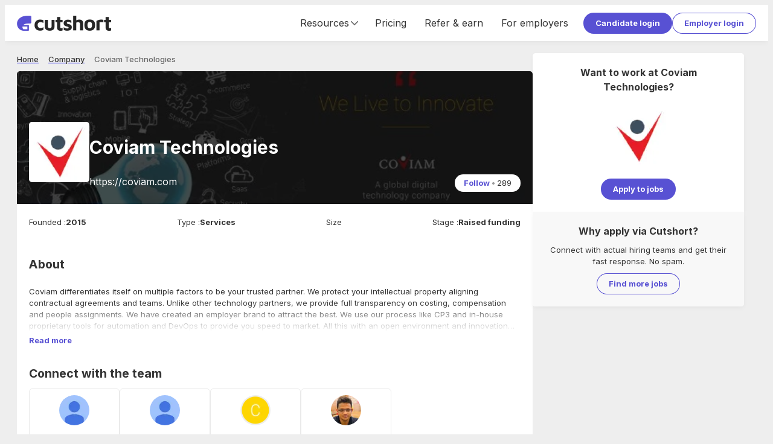

--- FILE ---
content_type: text/html; charset=utf-8
request_url: https://cutshort.io/company/coviam-technologies-gfDBkMF8
body_size: 35617
content:
<!DOCTYPE html><html lang="en"><head><link rel="icon" href="https://cdn.cutshort.io/public/images/new-icon.png" type="image/png"/><link rel="preload" as="image" imageSrcSet="/_next/image?url=https%3A%2F%2Fcdn.cutshort.io%2Fpublic%2Fimages%2Fnew_logo_full.png&amp;w=640&amp;q=75 640w, /_next/image?url=https%3A%2F%2Fcdn.cutshort.io%2Fpublic%2Fimages%2Fnew_logo_full.png&amp;w=750&amp;q=75 750w, /_next/image?url=https%3A%2F%2Fcdn.cutshort.io%2Fpublic%2Fimages%2Fnew_logo_full.png&amp;w=828&amp;q=75 828w, /_next/image?url=https%3A%2F%2Fcdn.cutshort.io%2Fpublic%2Fimages%2Fnew_logo_full.png&amp;w=1080&amp;q=75 1080w, /_next/image?url=https%3A%2F%2Fcdn.cutshort.io%2Fpublic%2Fimages%2Fnew_logo_full.png&amp;w=1200&amp;q=75 1200w, /_next/image?url=https%3A%2F%2Fcdn.cutshort.io%2Fpublic%2Fimages%2Fnew_logo_full.png&amp;w=1920&amp;q=75 1920w, /_next/image?url=https%3A%2F%2Fcdn.cutshort.io%2Fpublic%2Fimages%2Fnew_logo_full.png&amp;w=2048&amp;q=75 2048w, /_next/image?url=https%3A%2F%2Fcdn.cutshort.io%2Fpublic%2Fimages%2Fnew_logo_full.png&amp;w=3840&amp;q=75 3840w" imageSizes="100vw"/><title>Coviam Technologies careers | 4 Coviam Technologies Jobs in India | Cutshort</title><meta charSet="utf-8"/><meta http-equiv="X-UA-Compatible" content="IE=edge"/><meta name="viewport" id="viewport" content="width=device-width,initial-scale=1.0"/><meta itemProp="name" content="Coviam Technologies careers | 4 Coviam Technologies Jobs in India | Cutshort"/><meta property="og:title" content="Coviam Technologies careers | 4 Coviam Technologies Jobs in India | Cutshort"/><meta name="twitter:title" content="Coviam Technologies careers | 4 Coviam Technologies Jobs in India | Cutshort"/><meta itemProp="image" content="https://cdn.cutshort.io/public/images/og-new-logo-rect.jpg"/><meta property="og:image" content="https://cdn.cutshort.io/public/images/og-new-logo-rect.jpg"/><meta name="twitter:image" content="https://cdn.cutshort.io/public/images/og-new-logo-rect.jpg"/><meta property="og:url" content="https://cutshort.io/company/coviam-technologies-gfDBkMF8"/><meta property="og:site_name" content="Coviam Technologies careers | 4 Coviam Technologies Jobs in India | Cutshort"/><meta name="description" content="Apply to 4 jobs at Coviam Technologies. Apply for new Coviam Technologies job vacancies online at Cutshort."/><meta itemProp="description" content="Apply to 4 jobs at Coviam Technologies. Apply for new Coviam Technologies job vacancies online at Cutshort."/><meta property="og:description" content="Apply to 4 jobs at Coviam Technologies. Apply for new Coviam Technologies job vacancies online at Cutshort."/><meta name="referrer" content="origin-when-cross-origin"/><meta name="twitter:card" content="summary"/><meta property="og:type" content="website"/><meta name="theme-color" content="#ccc"/><link rel="manifest" href="/manifest.json"/><script type="application/ld+json">{"@context":"https://schema.org","@type":"WebPage","name":"Coviam Technologies careers | 4 Coviam Technologies Jobs in India | Cutshort","url":"https://cutshort.io/company/coviam-technologies-gfDBkMF8","description":"Apply to 4 jobs at Coviam Technologies. Apply for new Coviam Technologies job vacancies online at Cutshort."}</script><script type="application/ld+json">{"@context":"https://schema.org","@type":"BreadcrumbList","itemListElement":[{"@type":"ListItem","position":1,"name":"Home","item":"https://cutshort.io/"},{"@type":"ListItem","position":2,"name":"Company","item":"https://cutshort.io/company"},{"@type":"ListItem","position":3,"name":"Coviam Technologies"}]}</script><meta name="robots" content="index, follow"/><link rel="canonical" href="https://cutshort.io/company/coviam-technologies-gfDBkMF8"/><link rel="preload" as="image" imageSrcSet="/_next/image?url=https%3A%2F%2Fcdnv2.cutshort.io%2Fcompany-static%2F57bada8434643c535fb0eb92%2Fuser_uploaded_data%2Fcover_pictures%2Fcompany_cover_pic_64oUTNzS.jpg&amp;w=384&amp;q=80 384w, /_next/image?url=https%3A%2F%2Fcdnv2.cutshort.io%2Fcompany-static%2F57bada8434643c535fb0eb92%2Fuser_uploaded_data%2Fcover_pictures%2Fcompany_cover_pic_64oUTNzS.jpg&amp;w=640&amp;q=80 640w, /_next/image?url=https%3A%2F%2Fcdnv2.cutshort.io%2Fcompany-static%2F57bada8434643c535fb0eb92%2Fuser_uploaded_data%2Fcover_pictures%2Fcompany_cover_pic_64oUTNzS.jpg&amp;w=750&amp;q=80 750w, /_next/image?url=https%3A%2F%2Fcdnv2.cutshort.io%2Fcompany-static%2F57bada8434643c535fb0eb92%2Fuser_uploaded_data%2Fcover_pictures%2Fcompany_cover_pic_64oUTNzS.jpg&amp;w=828&amp;q=80 828w, /_next/image?url=https%3A%2F%2Fcdnv2.cutshort.io%2Fcompany-static%2F57bada8434643c535fb0eb92%2Fuser_uploaded_data%2Fcover_pictures%2Fcompany_cover_pic_64oUTNzS.jpg&amp;w=1080&amp;q=80 1080w, /_next/image?url=https%3A%2F%2Fcdnv2.cutshort.io%2Fcompany-static%2F57bada8434643c535fb0eb92%2Fuser_uploaded_data%2Fcover_pictures%2Fcompany_cover_pic_64oUTNzS.jpg&amp;w=1200&amp;q=80 1200w, /_next/image?url=https%3A%2F%2Fcdnv2.cutshort.io%2Fcompany-static%2F57bada8434643c535fb0eb92%2Fuser_uploaded_data%2Fcover_pictures%2Fcompany_cover_pic_64oUTNzS.jpg&amp;w=1920&amp;q=80 1920w, /_next/image?url=https%3A%2F%2Fcdnv2.cutshort.io%2Fcompany-static%2F57bada8434643c535fb0eb92%2Fuser_uploaded_data%2Fcover_pictures%2Fcompany_cover_pic_64oUTNzS.jpg&amp;w=2048&amp;q=80 2048w, /_next/image?url=https%3A%2F%2Fcdnv2.cutshort.io%2Fcompany-static%2F57bada8434643c535fb0eb92%2Fuser_uploaded_data%2Fcover_pictures%2Fcompany_cover_pic_64oUTNzS.jpg&amp;w=3840&amp;q=80 3840w" imageSizes="50vw"/><meta name="next-head-count" content="27"/><link rel="apple-touch-icon" href="/icon.png"/><link rel="apple-touch-icon" href="/logo-96x96.png"/><meta name="apple-mobile-web-app-status-bar" content="#5851D3"/><link rel="preload" href="https://cdnv2.cutshort.io/_next/static/media/e4af272ccee01ff0-s.p.woff2" as="font" type="font/woff2" crossorigin="anonymous" data-next-font="size-adjust"/><link rel="preload" href="https://cdnv2.cutshort.io/_next/static/css/017eae3e4c82b084.css" as="style"/><link rel="stylesheet" href="https://cdnv2.cutshort.io/_next/static/css/017eae3e4c82b084.css" data-n-g=""/><noscript data-n-css=""></noscript><script defer="" nomodule="" src="https://cdnv2.cutshort.io/_next/static/chunks/polyfills-c67a75d1b6f99dc8.js"></script><script src="https://cdnv2.cutshort.io/_next/static/chunks/webpack-1a906e2ba8dfa1d3.js" defer=""></script><script src="https://cdnv2.cutshort.io/_next/static/chunks/framework-debea9580d3b2095.js" defer=""></script><script src="https://cdnv2.cutshort.io/_next/static/chunks/main-74bd773780787942.js" defer=""></script><script src="https://cdnv2.cutshort.io/_next/static/chunks/pages/_app-207cf1d24d083789.js" defer=""></script><script src="https://cdnv2.cutshort.io/_next/static/chunks/5275-db37a716cf2b0d0f.js" defer=""></script><script src="https://cdnv2.cutshort.io/_next/static/chunks/7034-608c7c631ebc8574.js" defer=""></script><script src="https://cdnv2.cutshort.io/_next/static/chunks/4975-86a709a16c231e30.js" defer=""></script><script src="https://cdnv2.cutshort.io/_next/static/chunks/5014-0af77af582a8d9e2.js" defer=""></script><script src="https://cdnv2.cutshort.io/_next/static/chunks/2623-90e1a358aea38047.js" defer=""></script><script src="https://cdnv2.cutshort.io/_next/static/chunks/4186-53e806ff8048e7cb.js" defer=""></script><script src="https://cdnv2.cutshort.io/_next/static/chunks/4976-e4ed262f9f825749.js" defer=""></script><script src="https://cdnv2.cutshort.io/_next/static/chunks/3069-7cd080102c9a7cde.js" defer=""></script><script src="https://cdnv2.cutshort.io/_next/static/chunks/pages/company/%5Bslug%5D-5b156962dbe7db4b.js" defer=""></script><script src="https://cdnv2.cutshort.io/_next/static/cfoGgs3Fe92b2aBQwVkqU/_buildManifest.js" defer=""></script><script src="https://cdnv2.cutshort.io/_next/static/cfoGgs3Fe92b2aBQwVkqU/_ssgManifest.js" defer=""></script><style data-styled="" data-styled-version="5.3.3">.jjlZgR{font-size:var(--primary-font-size);}/*!sc*/
.iZCtyl{font-size:14px;}/*!sc*/
.iZCtCD{font-size:21px;}/*!sc*/
.iZCtvJ{font-size:18px;}/*!sc*/
.iZCtBq{font-size:13px;}/*!sc*/
.iZCtAK{font-size:20px;}/*!sc*/
.iZCtwX{font-size:16px;}/*!sc*/
.iZCtAL{font-size:30px;}/*!sc*/
data-styled.g6[id="sc-b6704a4e-0"]{content:"jjlZgR,iZCtyl,iZCtCD,iZCtvJ,iZCtBq,iZCtAK,iZCtwX,iZCtAL,"}/*!sc*/
.dPPoUq{color:var(--brand-color);!important;}/*!sc*/
.foBLXx{!important;}/*!sc*/
.haUvyM{color:var(--subtle-text-color);line-height:1;!important;}/*!sc*/
.ktvgfD{font-weight:bold;!important;}/*!sc*/
.bTuHzU{color:var(--brand-color);font-weight:bold;!important;}/*!sc*/
.jOriDf{color:var(--disabled-text-color);font-weight:bold;!important;}/*!sc*/
.emprCA{margin:0px 0px 20px 0px !important;text-align:center;}/*!sc*/
.hUfTcC{color:var(--text-color);font-weight:bold;!important;}/*!sc*/
.fxGNKB{margin:0px 4px 0px 0px !important;}/*!sc*/
.bQmzsw{color:var(--text-color);!important;}/*!sc*/
.dgjBpr{margin:0px 0px 20px 0px !important;}/*!sc*/
.bxIxLA{margin:0px 0px 10px 0px !important;}/*!sc*/
.Derai{color:#fff;font-weight:bold;!important;}/*!sc*/
.iFhVAR{color:#fff;margin:5px 0px 0px 0px !important;}/*!sc*/
.gmEHOp{font-weight:bold;margin:0px 0px 10px 0px !important;text-transform:uppercase;}/*!sc*/
.eWoLzg{font-weight:bold;!important;text-transform:uppercase;}/*!sc*/
.kcHfBK{!important;text-transform:uppercase;}/*!sc*/
.dywkQS{font-weight:bold;margin:0px 0px 10px 0px !important;}/*!sc*/
.crqGao{color:#fff;font-weight:bold;margin:0px 0px 20px 0px !important;}/*!sc*/
data-styled.g7[id="sc-b6704a4e-1"]{content:"dPPoUq,foBLXx,haUvyM,ktvgfD,bTuHzU,jOriDf,emprCA,hUfTcC,fxGNKB,bQmzsw,dgjBpr,bxIxLA,Derai,iFhVAR,gmEHOp,eWoLzg,kcHfBK,dywkQS,crqGao,"}/*!sc*/
.cCGhbz{color:var(--link-color);-webkit-text-decoration:none;text-decoration:none;font-weight:bold;cursor:pointer;}/*!sc*/
.cCGhbz:hover{-webkit-text-decoration:underline;text-decoration:underline;}/*!sc*/
data-styled.g8[id="sc-89b45c2f-0"]{content:"cCGhbz,"}/*!sc*/
.fERRrh{display:inline-block;}/*!sc*/
.hkiqrA{color:var(--subtle-text-color);cursor:default;font-weight:normal;}/*!sc*/
.hkiqrA:hover{-webkit-text-decoration:none;text-decoration:none;}/*!sc*/
data-styled.g9[id="sc-89b45c2f-1"]{content:"elYchA,fERRrh,hkiqrA,"}/*!sc*/
.hwKSIH{padding:8px 20px;color:#fff;cursor:pointer;border-radius:100px;position:relative;text-align:center;font:inherit;font-size:var(--primary-font-size);font-weight:bold;overflow:hidden;-webkit-text-decoration:none;text-decoration:none;outline:none;border:none;background:none;-webkit-appearance:none;-moz-appearance:none;appearance:none;-webkit-tap-highlight-color:transparent;background:var(--primary-element-background);!important;display:inline-block;vertical-align:top;}/*!sc*/
.hwKSIH:after{content:'';left:0;top:0;width:100%;height:100%;position:absolute;pointer-events:none;background:#fff;opacity:0;}/*!sc*/
.hwKSIH:hover:after{opacity:0.15;}/*!sc*/
.hVgPSD{padding:8px 20px;color:#fff;cursor:pointer;border-radius:100px;position:relative;text-align:center;font:inherit;font-size:var(--primary-font-size);font-weight:bold;overflow:hidden;-webkit-text-decoration:none;text-decoration:none;outline:none;border:none;background:none;-webkit-appearance:none;-moz-appearance:none;appearance:none;-webkit-tap-highlight-color:transparent;color:var(--secondary-element-color);box-shadow:0 0 0 1px var(--secondary-element-color) inset;!important;display:inline-block;vertical-align:top;}/*!sc*/
.hVgPSD:after{content:'';left:0;top:0;width:100%;height:100%;position:absolute;pointer-events:none;background:#fff;opacity:0;}/*!sc*/
.hVgPSD:after{background-color:rgba(0,0,0,0.2);}/*!sc*/
.hVgPSD:hover:after{opacity:0.15;}/*!sc*/
.evpwiM{padding:5px 15px;color:#fff;cursor:pointer;border-radius:100px;position:relative;text-align:center;font:inherit;font-size:var(--primary-font-size);font-weight:bold;overflow:hidden;-webkit-text-decoration:none;text-decoration:none;outline:none;border:none;background:none;-webkit-appearance:none;-moz-appearance:none;appearance:none;-webkit-tap-highlight-color:transparent;background:#fff;color:var(--brand-color);!important;display:inline-block;vertical-align:top;}/*!sc*/
.evpwiM:after{content:'';left:0;top:0;width:100%;height:100%;position:absolute;pointer-events:none;background:#fff;opacity:0;}/*!sc*/
.evpwiM:hover:after{opacity:0.15;}/*!sc*/
data-styled.g10[id="sc-8c2323fe-0"]{content:"hwKSIH,hVgPSD,evpwiM,"}/*!sc*/
.fXiPtK{font-size:13px;line-height:20px;font-weight:500;color:var(--grey-8);}/*!sc*/
.eUzebD{font-size:13px;line-height:20px;font-weight:500;color:var(--grey-9);}/*!sc*/
.fFwYmA{font-size:13px;line-height:20px;font-weight:400;color:var(--grey-9);font-size:inherit;line-height:inherit;false;}/*!sc*/
.ngXXm{font-size:13px;line-height:20px;font-weight:400;color:var(--grey-9);}/*!sc*/
.fsmmKd{font-size:13px;line-height:20px;font-weight:700;color:var(--grey-9);}/*!sc*/
data-styled.g14[id="sc-5f227b52-0"]{content:"fXiPtK,eUzebD,fFwYmA,ngXXm,fsmmKd,"}/*!sc*/
@footnote{display:none;}/*!sc*/
@page{margin:0cm;}/*!sc*/
#nprogress{pointer-events:none;}/*!sc*/
#nprogress .bar{background:#5851D3;position:fixed;z-index:1031;top:0;left:0;width:100%;height:2px;}/*!sc*/
#nprogress .peg{display:block;position:absolute;right:0;width:100px;height:100%;box-shadow:0 0 10px #5851D3,0 0 5px #5851D3;opacity:1;-webkit-transform:rotate(3deg) translate(0,-4px);-ms-transform:rotate(3deg) translate(0,-4px);transform:rotate(3deg) translate(0,-4px);}/*!sc*/
#nprogress .spinner{display:none;}/*!sc*/
#nprogress .spinner-icon{display:none;}/*!sc*/
.nprogress-custom-parent{overflow:hidden;position:relative;}/*!sc*/
.nprogress-custom-parent #nprogress .bar{position:absolute;}/*!sc*/
:root{--brand-color:#5851D3;--brand-dark-color:#4f49be;--brand-accent-color:#FFDE80;--brand-light-background:#f5f7ff;--body-background:#eeeeee;--text-color:#333;--line-height:1.5;--title-font-size:18px;--sub-title-font-size:16px;--primary-font-size:13px;--secondary-font-size:11px;--font-family:'Inter',sans-serif;--success-color:#79b22b;--success-light-background:#f2f8ea;--error-color:#cc3f0c;--error-light-background:#faece7;--warning-color:#f3c316;--warning-light-background:#fdf5d8;--primary-element-background:#5851D3;--secondary-element-color:#5851D3;--link-color:#5851D3;--subtle-text-color:#999;--subtle-border-color:#eaeaea;--dark-border-color:#ccc;--disabled-text-color:#ccc;--disabled-background:#f5f5f5;--highlight-color:#fef5ec;--special-section-dark-background:#f8f8f8;--special-section-background:#fafafa;--hover-background:#f5f5f5;--hover-light-background:#f8f8f8;--pill-background:#f3f2ff;--ka-pill-background:#edf6fc;--unauth-content-width:1300px;--white-background:#ffffff;}/*!sc*/
*:where(:not(.prose *):not(iframe,canvas,img,svg,video):not(svg *,symbol *)){all:unset;display:revert;}/*!sc*/
*,*::before,*::after{box-sizing:border-box;}/*!sc*/
a,button{cursor:revert;}/*!sc*/
img{max-width:100%;}/*!sc*/
table{border-collapse:collapse;}/*!sc*/
textarea{white-space:revert;}/*!sc*/
meter{-webkit-appearance:revert;-webkit-appearance:revert;-moz-appearance:revert;appearance:revert;}/*!sc*/
::-webkit-input-placeholder{color:unset;}/*!sc*/
::-moz-placeholder{color:unset;}/*!sc*/
:-ms-input-placeholder{color:unset;}/*!sc*/
::placeholder{color:unset;}/*!sc*/
:where([hidden]){display:none;}/*!sc*/
:where([contenteditable]){-moz-user-modify:read-write;-webkit-user-modify:read-write;overflow-wrap:break-word;-webkit-line-break:after-white-space;}/*!sc*/
:where([draggable="true"]){-webkit-user-drag:element;}/*!sc*/
body{line-height:var(--line-height);color:var(--text-color);font-size:var(--primary-font-size);background-color:var(--body-background);}/*!sc*/
iframe{display:block;border:none;outline:none;}/*!sc*/
input,textarea{line-height:var(--line-height);color:var(--text-color);font-size:var(--primary-font-size);}/*!sc*/
input:focus,textarea:focus{outline:none;}/*!sc*/
input[placeholder]{text-overflow:ellipsis;}/*!sc*/
::-webkit-input-placeholder{line-height:var(--line-height);font-size:inherit;overflow:hidden;opacity:.5;}/*!sc*/
::-moz-placeholder{line-height:var(--line-height);font-size:inherit;overflow:hidden;opacity:.5;}/*!sc*/
:-ms-input-placeholder{line-height:var(--line-height);font-size:inherit;overflow:hidden;opacity:.5;}/*!sc*/
::placeholder{line-height:var(--line-height);font-size:inherit;overflow:hidden;opacity:.5;}/*!sc*/
@media screen and (min-width:768px){*::-webkit-scrollbar{width:14px;height:14px;}*::-webkit-scrollbar-track{background-color:rgba(0,0,0,.03);}*::-webkit-scrollbar-thumb{background-color:#c2c2c2;border-radius:8px;border:3px solid transparent;background-clip:padding-box;}*::-webkit-scrollbar-button{background-color:#7c2929;display:none;}*::-webkit-scrollbar-corner{background-color:rgba(0,0,0,0);}}/*!sc*/
html,body{height:100%;}/*!sc*/
.prevent-pull-to-refresh{overflow:hidden;}/*!sc*/
#__next{overflow:auto;height:100%;display:-webkit-box;display:-webkit-flex;display:-ms-flexbox;display:flex;-webkit-flex-direction:column;-ms-flex-direction:column;flex-direction:column;}/*!sc*/
#lite-main-root{height:100%;}/*!sc*/
input,textarea,select,div,iframe,a{outline:none;}/*!sc*/
body:not(.using-mouse) *:focus{box-shadow:0 0 0 3px rgba(52,152,219,.2);outline:none;}/*!sc*/
.styledLink{color:var(--link-color);-webkit-text-decoration:none;text-decoration:none;font-weight:bold;cursor:pointer;}/*!sc*/
.styledLink:hover{-webkit-text-decoration:underline;text-decoration:underline;}/*!sc*/
.prose p{margin:0;}/*!sc*/
.image-rounded-3{border-radius:3px;}/*!sc*/
.grecaptcha-badge{display:none;}/*!sc*/
@media print{html,body,#__next{height:100%;overflow:visible;}a[href]:after{content:none !important;}img[src]:after{content:none !important;}body{zoom:80%;padding:1cm;background:#fff;-webkit-scrollbar-color:rgba(0,0,0,0) rgba(0,0,0,0);-moz-scrollbar-color:rgba(0,0,0,0) rgba(0,0,0,0);-ms-scrollbar-color:rgba(0,0,0,0) rgba(0,0,0,0);scrollbar-color:rgba(0,0,0,0) rgba(0,0,0,0);}*::-webkit-scrollbar{display:none;}.show_in_print{display:block;}.hide_in_print{display:none;}.content_container_wrapper{padding:0;}.box_shadow,.box_shadow_hard{box-shadow:none;border:1px solid #eee;}}/*!sc*/
:root{--accent-light :#fef5ec;--accent-base :#ffde80;--brand-lightest :#f5f7ff;--brand-lightest-hover :#ebefff;--brand-light :#736dda;--brand-base :#5851d3;--brand-dark :#4a44b1;--grey-1 :#fafafa;--grey-2 :#f5f5f5;--grey-3 :#eaeaea;--grey-4 :#e0e0e0;--grey-5 :#d8d8d8;--grey-6 :#cccccc;--grey-7 :#999999;--grey-8 :#666666;--grey-9 :#333333;--grey-10 :#222222;--success-light :#f2f8ea;--success-base :#79b22b;--warning-light :#fdf5d8;--warning-base :#f3c316;--warning-dark :#f6ad28;--danger-light :#faece7;--danger-base :#cc3f0c;--info-light :#d8e7fd;--info-base :#084298;--blue-lightest :#edf6fc;--white :#ffffff;--black :#000000;--teal-base :#1abc9c;--shadow-xs :0px 3px 9px -1px rgba(0,0,0,0.05);--shadow-sm :0px 2px 20px -2px rgba(0,0,0,0.08);--shadow-base :0px 3px 25px -3px rgba(0,0,0,0.13);--shadow-lg :0px 3px 20px rgba(0,0,0,0.1);--shadow-xl :0px 10px 25px 15px rgba(0,0,0,0.11);--hover-background :#f5f5f5;--hover-light-background :#f8f8f8;--text-base :13px;--line-height-base :1.5;}/*!sc*/
*:where(:not(.prose *):not(iframe,canvas,img,svg,video):not(svg *,symbol *)){all:unset;display:revert;}/*!sc*/
*,*::before,*::after{box-sizing:border-box;}/*!sc*/
a,button{cursor:revert;}/*!sc*/
img{max-width:100%;}/*!sc*/
table{border-collapse:collapse;}/*!sc*/
textarea{white-space:revert;}/*!sc*/
meter{-webkit-appearance:revert;-webkit-appearance:revert;-moz-appearance:revert;appearance:revert;}/*!sc*/
::-webkit-input-placeholder{color:unset;}/*!sc*/
::-moz-placeholder{color:unset;}/*!sc*/
:-ms-input-placeholder{color:unset;}/*!sc*/
::placeholder{color:unset;}/*!sc*/
:where([hidden]){display:none;}/*!sc*/
:where([contenteditable]){-moz-user-modify:read-write;-webkit-user-modify:read-write;overflow-wrap:break-word;-webkit-line-break:after-white-space;}/*!sc*/
:where([draggable="true"]){-webkit-user-drag:element;}/*!sc*/
body{line-height:var(--line-height-base);color:var(--text-color);font-size:var(--text-base);background-color:var(--body-background);}/*!sc*/
iframe{display:block;border:none;outline:none;}/*!sc*/
input,textarea{line-height:var(--line-height-base);color:var(--text-color);font-size:var(--text-base);}/*!sc*/
input:focus,textarea:focus{outline:none;}/*!sc*/
input[placeholder]{text-overflow:ellipsis;}/*!sc*/
::-webkit-input-placeholder{line-height:var(--line-height-base);font-size:inherit;overflow:hidden;opacity:.5;}/*!sc*/
::-moz-placeholder{line-height:var(--line-height-base);font-size:inherit;overflow:hidden;opacity:.5;}/*!sc*/
:-ms-input-placeholder{line-height:var(--line-height-base);font-size:inherit;overflow:hidden;opacity:.5;}/*!sc*/
::placeholder{line-height:var(--line-height-base);font-size:inherit;overflow:hidden;opacity:.5;}/*!sc*/
@media screen and (min-width:768px){*::-webkit-scrollbar{width:14px;height:14px;}*::-webkit-scrollbar-track{background-color:rgba(0,0,0,.03);}*::-webkit-scrollbar-thumb{background-color:#c2c2c2;border-radius:8px;border:3px solid transparent;background-clip:padding-box;}*::-webkit-scrollbar-button{background-color:#7c2929;display:none;}*::-webkit-scrollbar-corner{background-color:rgba(0,0,0,0);}}/*!sc*/
data-styled.g15[id="sc-global-eaFTRA1"]{content:"sc-global-eaFTRA1,"}/*!sc*/
.jxKBUc{border-bottom:1px solid #f0f0f0;border-right:1px solid #f0f0f0;}/*!sc*/
data-styled.g17[id="sc-3b9ce420-0"]{content:"jxKBUc,"}/*!sc*/
.kZodom{margin:0px 0px 20px 0px !important;opacity:0.1;}/*!sc*/
data-styled.g18[id="sc-3b9ce420-1"]{content:"kZodom,"}/*!sc*/
.nANWp{margin-bottom:10px;}/*!sc*/
.nANWp a{color:#fff;font-weight:normal;}/*!sc*/
data-styled.g19[id="sc-ab5b712c-0"]{content:"nANWp,"}/*!sc*/
.iVdvkT{-webkit-flex:1 1 auto;-ms-flex:1 1 auto;flex:1 1 auto;min-width:0;min-height:0;-webkit-flex-basis:33.33%;-ms-flex-preferred-size:33.33%;flex-basis:33.33%;padding-bottom:30px;}/*!sc*/
@media screen and (max-width:1100px){.iVdvkT{-webkit-flex-basis:50%;-ms-flex-preferred-size:50%;flex-basis:50%;}}/*!sc*/
@media screen and (max-width:700px){.iVdvkT{display:block;}}/*!sc*/
data-styled.g20[id="sc-ab5b712c-1"]{content:"iVdvkT,"}/*!sc*/
.gfOGPY{height:18px;width:18px;display:-webkit-box;display:-webkit-flex;display:-ms-flexbox;display:flex;-webkit-align-items:center;-webkit-box-align:center;-ms-flex-align:center;align-items:center;-webkit-box-pack:center;-webkit-justify-content:center;-ms-flex-pack:center;justify-content:center;display:-webkit-inline-box;display:-webkit-inline-flex;display:-ms-inline-flexbox;display:inline-flex;color:#666;}/*!sc*/
.gfOGPY svg{height:100%;width:100%;}/*!sc*/
.gfOGPY > svg:not([stroke-width]){stroke-width:2;}/*!sc*/
.bNSpwE{height:14px;width:14px;display:-webkit-box;display:-webkit-flex;display:-ms-flexbox;display:flex;-webkit-align-items:center;-webkit-box-align:center;-ms-flex-align:center;align-items:center;-webkit-box-pack:center;-webkit-justify-content:center;-ms-flex-pack:center;justify-content:center;display:-webkit-inline-box;display:-webkit-inline-flex;display:-ms-inline-flexbox;display:inline-flex;color:#666;}/*!sc*/
.bNSpwE svg{height:100%;width:100%;}/*!sc*/
.bNSpwE > svg:not([stroke-width]){stroke-width:2;}/*!sc*/
.bBxOlT{height:18px;width:18px;display:-webkit-box;display:-webkit-flex;display:-ms-flexbox;display:flex;-webkit-align-items:center;-webkit-box-align:center;-ms-flex-align:center;align-items:center;-webkit-box-pack:center;-webkit-justify-content:center;-ms-flex-pack:center;justify-content:center;display:-webkit-inline-box;display:-webkit-inline-flex;display:-ms-inline-flexbox;display:inline-flex;color:#666;}/*!sc*/
.bBxOlT svg{height:100%;width:100%;}/*!sc*/
.bBxOlT > svg{stroke-width:1.5;}/*!sc*/
data-styled.g21[id="sc-8dacb9de-0"]{content:"gfOGPY,bNSpwE,bBxOlT,"}/*!sc*/
.ecqrWm{background:#222;color:#fff;position:relative;}/*!sc*/
data-styled.g22[id="sc-e317c4cc-0"]{content:"ecqrWm,"}/*!sc*/
.bsonkh{width:var(--unauth-content-width);margin:0 auto;max-width:100%;padding:40px 20px;}/*!sc*/
data-styled.g23[id="sc-e317c4cc-1"]{content:"bsonkh,"}/*!sc*/
.kywpEg{display:-webkit-box;display:-webkit-flex;display:-ms-flexbox;display:flex;-webkit-flex-wrap:wrap;-ms-flex-wrap:wrap;flex-wrap:wrap;}/*!sc*/
@media screen and (max-width:700px){.kywpEg{display:block;}}/*!sc*/
data-styled.g24[id="sc-e317c4cc-2"]{content:"kywpEg,"}/*!sc*/
.jEFllD{display:-webkit-box;display:-webkit-flex;display:-ms-flexbox;display:flex;-webkit-flex-wrap:wrap;-ms-flex-wrap:wrap;flex-wrap:wrap;}/*!sc*/
data-styled.g25[id="sc-e317c4cc-3"]{content:"jEFllD,"}/*!sc*/
.SsYtY{display:inline-block;vertical-align:top;margin:0 10px 5px 0;}/*!sc*/
.SsYtY a{color:#fff;font-weight:normal;}/*!sc*/
data-styled.g26[id="sc-e317c4cc-4"]{content:"SsYtY,"}/*!sc*/
.kWalAC{display:-webkit-box;display:-webkit-flex;display:-ms-flexbox;display:flex;margin-top:5px;-webkit-flex-shrink:0;-ms-flex-negative:0;flex-shrink:0;}/*!sc*/
.kWalAC a{display:inline-block;margin-right:10px;}/*!sc*/
data-styled.g27[id="sc-e317c4cc-5"]{content:"kWalAC,"}/*!sc*/
.ftguHO{display:-webkit-box;display:-webkit-flex;display:-ms-flexbox;display:flex;-webkit-align-items:center;-webkit-box-align:center;-ms-flex-align:center;align-items:center;-webkit-box-pack:justify;-webkit-justify-content:space-between;-ms-flex-pack:justify;justify-content:space-between;}/*!sc*/
@media (max-width:854px){.ftguHO{display:block;}}/*!sc*/
data-styled.g28[id="sc-e317c4cc-6"]{content:"ftguHO,"}/*!sc*/
.imcDkh{position:relative;height:10px;width:100%;}/*!sc*/
.ldnjUe{position:relative;height:2px;width:100%;}/*!sc*/
.iwfziT{position:relative;height:30px;width:100%;}/*!sc*/
.cFKRwY{position:relative;height:15px;width:100%;}/*!sc*/
.iqOiuS{position:relative;height:20px;width:100%;}/*!sc*/
data-styled.g30[id="sc-b0aed51f-0"]{content:"imcDkh,ldnjUe,iwfziT,cFKRwY,iqOiuS,"}/*!sc*/
.ciLipX{background:#fff;padding:20px;border-radius:5px;box-shadow:0 3px 9px -1px rgba(0,0,0,0.05);!important;}/*!sc*/
@media (max-width:576px){.ciLipX{padding:15px;}}/*!sc*/
.kcGxpD{background:#fff;padding:20px;border-radius:5px;border:1px solid var(--subtle-border-color);!important;}/*!sc*/
@media (max-width:576px){.kcGxpD{padding:15px;}}/*!sc*/
data-styled.g40[id="sc-8f06d440-0"]{content:"ciLipX,kcGxpD,"}/*!sc*/
.kicxqV{display:-webkit-box;display:-webkit-flex;display:-ms-flexbox;display:flex;-webkit-align-items:center;-webkit-box-align:center;-ms-flex-align:center;align-items:center;-webkit-align-self:stretch;-ms-flex-item-align:stretch;align-self:stretch;font-size:16px;}/*!sc*/
@media (max-width:854px){.kicxqV{display:none;}}/*!sc*/
.kicxqV a{display:-webkit-box;display:-webkit-flex;display:-ms-flexbox;display:flex;-webkit-align-items:center;-webkit-box-align:center;-ms-flex-align:center;align-items:center;-webkit-text-decoration:none;text-decoration:none;color:var(--text-color);padding:0 15px;font-weight:inherit;-webkit-align-self:stretch;-ms-flex-item-align:stretch;align-self:stretch;}/*!sc*/
.kicxqV a:hover{-webkit-text-decoration:none;text-decoration:none;background:var(--hover-background);}/*!sc*/
data-styled.g45[id="sc-18906972-0"]{content:"kicxqV,"}/*!sc*/
.hsxmxS{-webkit-align-self:stretch;-ms-flex-item-align:stretch;align-self:stretch;display:-webkit-box;display:-webkit-flex;display:-ms-flexbox;display:flex;-webkit-align-items:center;-webkit-box-align:center;-ms-flex-align:center;align-items:center;-webkit-box-pack:center;-webkit-justify-content:center;-ms-flex-pack:center;justify-content:center;padding:0 10px;cursor:pointer;}/*!sc*/
.hsxmxS:hover{-webkit-text-decoration:none;text-decoration:none;background:var(--hover-background);}/*!sc*/
data-styled.g46[id="sc-18906972-1"]{content:"hsxmxS,"}/*!sc*/
.hFuDcf{display:-webkit-box;display:-webkit-flex;display:-ms-flexbox;display:flex;-webkit-align-items:center;-webkit-box-align:center;-ms-flex-align:center;align-items:center;-webkit-box-pack:center;-webkit-justify-content:center;-ms-flex-pack:center;justify-content:center;gap:10px;-webkit-align-self:stretch;-ms-flex-item-align:stretch;align-self:stretch;}/*!sc*/
data-styled.g47[id="sc-18906972-2"]{content:"hFuDcf,"}/*!sc*/
.eEUcmJ{cursor:pointer;position:relative;height:30px;width:20px;display:none;margin:0 10px;-webkit-transform:scale(1,1);-webkit-transform:scale(1,1);-ms-transform:scale(1,1);transform:scale(1,1);}/*!sc*/
@media (max-width:854px){.eEUcmJ{display:block;}}/*!sc*/
data-styled.g50[id="sc-28583289-0"]{content:"eEUcmJ,"}/*!sc*/
.jbUZwi{position:absolute;height:100%;width:100%;top:0;left:0;}/*!sc*/
data-styled.g51[id="sc-28583289-1"]{content:"jbUZwi,"}/*!sc*/
.hrhNPV{top:6px;width:20px;height:3px;border-radius:5px;left:0px;background:#5851d3;position:absolute;}/*!sc*/
data-styled.g52[id="sc-28583289-2"]{content:"hrhNPV,"}/*!sc*/
.iMTDkt{top:50%;margin-top:-1px;width:20px;height:3px;border-radius:5px;left:0px;background:#5851d3;position:absolute;}/*!sc*/
data-styled.g53[id="sc-28583289-3"]{content:"iMTDkt,"}/*!sc*/
.dgWWas{bottom:5px;width:20px;height:3px;border-radius:5px;left:0px;background:#5851d3;position:absolute;}/*!sc*/
data-styled.g54[id="sc-28583289-4"]{content:"dgWWas,"}/*!sc*/
.hvtzKy{position:fixed;z-index:20;top:0;left:0;width:0;height:100%;}/*!sc*/
data-styled.g55[id="sc-d80d5c0e-0"]{content:"hvtzKy,"}/*!sc*/
.cDNUVf{position:fixed;left:-100%;top:0;width:100vw;height:100%;background:rgba(0,0,0,0.5);z-index:1;opacity:0;-webkit-transition:opacity 0.4s cubic-bezier(0.395,0.235,0.025,0.99);transition:opacity 0.4s cubic-bezier(0.395,0.235,0.025,0.99);}/*!sc*/
data-styled.g56[id="sc-d80d5c0e-1"]{content:"cDNUVf,"}/*!sc*/
.fTdlxV{width:250px;height:100%;z-index:2;position:relative;display:-webkit-box;display:-webkit-flex;display:-ms-flexbox;display:flex;-webkit-flex-direction:column;-ms-flex-direction:column;flex-direction:column;background-color:var(--brand-color);-webkit-transform:translate3d(-260px,0,0);-ms-transform:translate3d(-260px,0,0);transform:translate3d(-260px,0,0);-webkit-transition:-webkit-transform 0.4s cubic-bezier(0.395,0.235,0.025,0.99);-webkit-transition:transform 0.4s cubic-bezier(0.395,0.235,0.025,0.99);transition:transform 0.4s cubic-bezier(0.395,0.235,0.025,0.99);}/*!sc*/
data-styled.g57[id="sc-d80d5c0e-2"]{content:"fTdlxV,"}/*!sc*/
.ebxa-dt{padding:10px;color:#fff;display:block;cursor:pointer;position:relative;-webkit-text-decoration:none;text-decoration:none;font-size:var(--primary-font-size);font-weight:400;display:-webkit-box;display:-webkit-flex;display:-ms-flexbox;display:flex;-webkit-align-items:center;-webkit-box-align:center;-ms-flex-align:center;align-items:center;gap:10px;overflow:hidden;text-overflow:ellipsis;white-space:nowrap;}/*!sc*/
.ebxa-dt:hover{-webkit-text-decoration:none;text-decoration:none;}/*!sc*/
data-styled.g58[id="sc-d80d5c0e-3"]{content:"ebxa-dt,"}/*!sc*/
.Nuapl{background:#fff;box-shadow:0 3px 9px -1px rgba(0,0,0,0.05);position:-webkit-sticky;position:sticky;top:0;z-index:15;}/*!sc*/
data-styled.g59[id="sc-bba18df7-0"]{content:"Nuapl,"}/*!sc*/
.eFShgB{display:-webkit-box;display:-webkit-flex;display:-ms-flexbox;display:flex;-webkit-align-items:center;-webkit-box-align:center;-ms-flex-align:center;align-items:center;height:60px;padding:0 20px;width:var(--unauth-content-width);margin:0 auto;max-width:100%;}/*!sc*/
@media screen and (max-width:854px){.eFShgB{padding:0 10px 0 0px;}.eFShgB button{padding:5px 15px;}}/*!sc*/
data-styled.g60[id="sc-bba18df7-1"]{content:"eFShgB,"}/*!sc*/
.iUiaIs{-webkit-flex-shrink:0;-ms-flex-negative:0;flex-shrink:0;position:relative;width:156px;height:25px;margin-right:auto;}/*!sc*/
@media (max-width:854px){.iUiaIs{width:120px;height:30px;}}/*!sc*/
@media (max-width:576px){.iUiaIs{width:30px;}}/*!sc*/
data-styled.g61[id="sc-bba18df7-2"]{content:"iUiaIs,"}/*!sc*/
.kMasXM{display:-webkit-box;display:-webkit-flex;display:-ms-flexbox;display:flex;-webkit-align-items:center;-webkit-box-align:center;-ms-flex-align:center;align-items:center;gap:10px;margin-left:10px;}/*!sc*/
data-styled.g62[id="sc-bba18df7-3"]{content:"kMasXM,"}/*!sc*/
.cblsfT{position:relative;overflow:hidden;}/*!sc*/
data-styled.g63[id="sc-732c6605-0"]{content:"cblsfT,"}/*!sc*/
.dtLiWE{width:20px;height:20px;border-radius:50%;}/*!sc*/
.bgMnBz{width:60px;height:60px;border-radius:3px;}/*!sc*/
data-styled.g64[id="sc-732c6605-1"]{content:"dtLiWE,bgMnBz,"}/*!sc*/
.fKMfOc{display:-webkit-box;display:-webkit-flex;display:-ms-flexbox;display:flex;-webkit-flex-direction:column;-ms-flex-direction:column;flex-direction:column;height:100%;}/*!sc*/
data-styled.g72[id="sc-75e92f35-0"]{content:"fKMfOc,"}/*!sc*/
.jlVsey{-webkit-flex:1 1 auto;-ms-flex:1 1 auto;flex:1 1 auto;overflow-y:auto;}/*!sc*/
data-styled.g73[id="sc-75e92f35-1"]{content:"jlVsey,"}/*!sc*/
.gVHllm{background:transparent;font-weight:400;font-family:inherit;font-size:inherit;display:-webkit-inline-box;display:-webkit-inline-flex;display:-ms-inline-flexbox;display:inline-flex;-webkit-align-items:center;-webkit-box-align:center;-ms-flex-align:center;align-items:center;-webkit-box-pack:center;-webkit-justify-content:center;-ms-flex-pack:center;justify-content:center;position:relative;-webkit-tap-highlight-color:transparent;outline:0;border:0;cursor:pointer;-webkit-user-select:none;-moz-user-select:none;-ms-user-select:none;user-select:none;vertical-align:middle;-webkit-appearance:none;-moz-appearance:none;appearance:none;-webkit-text-decoration:none;text-decoration:none;text-transform:none;padding:0;cursor:auto;padding:4px 12px;border-radius:100px;background:#f3f2ff;display:-webkit-inline-box;display:-webkit-inline-flex;display:-ms-inline-flexbox;display:inline-flex;-webkit-align-items:center;-webkit-box-align:center;-ms-flex-align:center;align-items:center;vertical-align:top;gap:4px;}/*!sc*/
data-styled.g226[id="sc-60b7a349-0"]{content:"gVHllm,"}/*!sc*/
.lojznf{display:-webkit-inline-box;display:-webkit-inline-flex;display:-ms-inline-flexbox;display:inline-flex;-webkit-align-items:center;-webkit-box-align:center;-ms-flex-align:center;align-items:center;-webkit-flex:1 1 auto;-ms-flex:1 1 auto;flex:1 1 auto;min-width:0;min-height:0;gap:5px;}/*!sc*/
data-styled.g227[id="sc-60b7a349-1"]{content:"lojznf,"}/*!sc*/
.bqkxdp{padding:10px;border-radius:5px;width:100%;border:1px solid var(--subtle-border-color);line-height:1;}/*!sc*/
data-styled.g265[id="sc-6cb91651-0"]{content:"bqkxdp,"}/*!sc*/
.cFInLX{border:none;padding :10px;}/*!sc*/
data-styled.g266[id="sc-6cb91651-1"]{content:"cFInLX,"}/*!sc*/
.dREZtL{display:-webkit-box;display:-webkit-flex;display:-ms-flexbox;display:flex;-webkit-align-items:center;-webkit-box-align:center;-ms-flex-align:center;align-items:center;!important;}/*!sc*/
data-styled.g503[id="sc-c5017205-0"]{content:"dREZtL,"}/*!sc*/
.ijntYc{-webkit-flex-shrink:0;-ms-flex-negative:0;flex-shrink:0;margin-right:10px;opacity:0.6;width:18px;height:18px;}/*!sc*/
data-styled.g504[id="sc-c5017205-1"]{content:"ijntYc,"}/*!sc*/
.eTxGXu{padding:20px;!important;background-color:var(--special-section-dark-background);border-left:3px solid #999;}/*!sc*/
data-styled.g505[id="sc-af071af2-0"]{content:"eTxGXu,"}/*!sc*/
.jEsvIv{padding:0;overflow:hidden;border:1px solid var(--subtle-border-color);border-radius:5px;text-align:left;max-width:1200px;width:100%;margin:0 auto;position:relative;}/*!sc*/
data-styled.g506[id="sc-61a153a7-0"]{content:"jEsvIv,"}/*!sc*/
.eKnbrR{display:-webkit-box;display:-webkit-flex;display:-ms-flexbox;display:flex;-webkit-flex-direction:column;-ms-flex-direction:column;flex-direction:column;padding:20px;}/*!sc*/
@media screen and (max-width:700px){.eKnbrR{display:block;}}/*!sc*/
@media (max-width:576px){.eKnbrR{padding:12px;}}/*!sc*/
data-styled.g507[id="sc-61a153a7-1"]{content:"eKnbrR,"}/*!sc*/
.lobLff{display:-webkit-box;display:-webkit-flex;display:-ms-flexbox;display:flex;}/*!sc*/
data-styled.g508[id="sc-61a153a7-2"]{content:"lobLff,"}/*!sc*/
.frWmnW{-webkit-flex:1 1 auto;-ms-flex:1 1 auto;flex:1 1 auto;min-width:0;min-height:0;}/*!sc*/
data-styled.g509[id="sc-61a153a7-3"]{content:"frWmnW,"}/*!sc*/
.igYZbD{display:-webkit-box;display:-webkit-flex;display:-ms-flexbox;display:flex;gap:10px;-webkit-align-items:center;-webkit-box-align:center;-ms-flex-align:center;align-items:center;-webkit-box-pack:end;-webkit-justify-content:flex-end;-ms-flex-pack:end;justify-content:flex-end;-webkit-flex-shrink:0;-ms-flex-negative:0;flex-shrink:0;margin-bottom:20px;}/*!sc*/
data-styled.g511[id="sc-61a153a7-5"]{content:"igYZbD,"}/*!sc*/
.iYXKrp{display:-webkit-box;display:-webkit-flex;display:-ms-flexbox;display:flex;-webkit-flex-direction:column;-ms-flex-direction:column;flex-direction:column;-webkit-align-items:flex-end;-webkit-box-align:flex-end;-ms-flex-align:flex-end;align-items:flex-end;-webkit-flex-shrink:0;-ms-flex-negative:0;flex-shrink:0;}/*!sc*/
data-styled.g512[id="sc-61a153a7-6"]{content:"iYXKrp,"}/*!sc*/
.aGAxA{background:transparent;font-weight:400;font-family:inherit;font-size:inherit;display:-webkit-inline-box;display:-webkit-inline-flex;display:-ms-inline-flexbox;display:inline-flex;-webkit-align-items:center;-webkit-box-align:center;-ms-flex-align:center;align-items:center;-webkit-box-pack:center;-webkit-justify-content:center;-ms-flex-pack:center;justify-content:center;position:relative;-webkit-tap-highlight-color:transparent;outline:0;border:0;cursor:pointer;-webkit-user-select:none;-moz-user-select:none;-ms-user-select:none;user-select:none;vertical-align:middle;-webkit-appearance:none;-moz-appearance:none;appearance:none;-webkit-text-decoration:none;text-decoration:none;text-transform:none;padding:0;width:16px;height:16px;margin:5px 5px 0 0;}/*!sc*/
data-styled.g515[id="sc-61a153a7-9"]{content:"aGAxA,"}/*!sc*/
.jyVsWk{display:-webkit-box;display:-webkit-flex;display:-ms-flexbox;display:flex;}/*!sc*/
data-styled.g516[id="sc-61a153a7-10"]{content:"jyVsWk,"}/*!sc*/
.ccjsIZ{-webkit-flex-shrink:0;-ms-flex-negative:0;flex-shrink:0;margin-right:15px;}/*!sc*/
@media screen and (max-width:700px){.ccjsIZ{margin-right:10px;}}/*!sc*/
.ccjsIZ img{border-radius:5px;border:1px solid #eaeaea !important;}/*!sc*/
data-styled.g517[id="sc-61a153a7-11"]{content:"ccjsIZ,"}/*!sc*/
.OqDYD{-webkit-flex:1 1 auto;-ms-flex:1 1 auto;flex:1 1 auto;min-width:0;min-height:0;-webkit-flex-wrap:wrap;-ms-flex-wrap:wrap;flex-wrap:wrap;}/*!sc*/
data-styled.g518[id="sc-61a153a7-12"]{content:"OqDYD,"}/*!sc*/
.izKZNn{display:-webkit-box;display:-webkit-flex;display:-ms-flexbox;display:flex;gap:5px;}/*!sc*/
data-styled.g519[id="sc-61a153a7-13"]{content:"izKZNn,"}/*!sc*/
.dIKnux{color:var(--text-color);}/*!sc*/
.dIKnux:hover{color:#000;-webkit-text-decoration:none;text-decoration:none;}/*!sc*/
data-styled.g520[id="sc-61a153a7-14"]{content:"dIKnux,"}/*!sc*/
.fKsYFr{display:-webkit-box;display:-webkit-flex;display:-ms-flexbox;display:flex;-webkit-align-items:center;-webkit-box-align:center;-ms-flex-align:center;align-items:center;-webkit-flex-wrap:wrap;-ms-flex-wrap:wrap;flex-wrap:wrap;gap:5px;}/*!sc*/
@media (max-width:576px){.fKsYFr{-webkit-flex-direction:column;-ms-flex-direction:column;flex-direction:column;-webkit-align-items:flex-start;-webkit-box-align:flex-start;-ms-flex-align:flex-start;align-items:flex-start;}}/*!sc*/
data-styled.g521[id="sc-61a153a7-15"]{content:"fKsYFr,"}/*!sc*/
.fOCMEL{display:block;}/*!sc*/
data-styled.g525[id="sc-61a153a7-19"]{content:"fOCMEL,"}/*!sc*/
.lfkCpY{display:-webkit-box;display:-webkit-flex;display:-ms-flexbox;display:flex;-webkit-flex-wrap:wrap;-ms-flex-wrap:wrap;flex-wrap:wrap;-webkit-align-items:center;-webkit-box-align:center;-ms-flex-align:center;align-items:center;gap:5px;}/*!sc*/
data-styled.g526[id="sc-61a153a7-20"]{content:"lfkCpY,"}/*!sc*/
.bDJDmh{font-size:13px;color:var(--brand-color);font-weight:bold;cursor:pointer;display:contents;}/*!sc*/
@media (max-width:576px){.bDJDmh{display:inline-block;padding:5px;}}/*!sc*/
data-styled.g527[id="sc-61a153a7-21"]{content:"bDJDmh,"}/*!sc*/
.izLdUQ{display:-webkit-box;display:-webkit-flex;display:-ms-flexbox;display:flex;-webkit-flex-wrap:wrap;-ms-flex-wrap:wrap;flex-wrap:wrap;gap:5px;}/*!sc*/
@media (max-width:576px){.izLdUQ{margin:5px 0;}}/*!sc*/
data-styled.g528[id="sc-61a153a7-22"]{content:"izLdUQ,"}/*!sc*/
.eJHBLz{padding:10px 0;display:-webkit-box;display:-webkit-flex;display:-ms-flexbox;display:flex;-webkit-align-items:center;-webkit-box-align:center;-ms-flex-align:center;align-items:center;}/*!sc*/
.eJHBLz > div{margin-right:4px;}/*!sc*/
@media (max-width:576px){.eJHBLz{padding:5px 0px;}}/*!sc*/
data-styled.g529[id="sc-61a153a7-23"]{content:"eJHBLz,"}/*!sc*/
.fjYHxR{padding:10px 0;display:-webkit-box;display:-webkit-flex;display:-ms-flexbox;display:flex;-webkit-align-items:center;-webkit-box-align:center;-ms-flex-align:center;align-items:center;}/*!sc*/
@media (max-width:576px){.fjYHxR{padding:5px 0px;}}/*!sc*/
data-styled.g530[id="sc-61a153a7-24"]{content:"fjYHxR,"}/*!sc*/
.htUWiK{-webkit-flex-shrink:0;-ms-flex-negative:0;flex-shrink:0;margin-right:4px;opacity:0.6;width:18px;height:18px;-webkit-align-self:flex-start;-ms-flex-item-align:start;align-self:flex-start;}/*!sc*/
data-styled.g531[id="sc-61a153a7-25"]{content:"htUWiK,"}/*!sc*/
.loAaLs{font-size:13px;margin-right:5px;}/*!sc*/
data-styled.g532[id="sc-61a153a7-26"]{content:"loAaLs,"}/*!sc*/
.kAbLUI{display:-webkit-box;display:-webkit-flex;display:-ms-flexbox;display:flex;-webkit-align-items:center;-webkit-box-align:center;-ms-flex-align:center;align-items:center;margin-top:5px;}/*!sc*/
@media (max-width:576px){.kAbLUI{margin-top:10px;}}/*!sc*/
data-styled.g536[id="sc-61a153a7-30"]{content:"kAbLUI,"}/*!sc*/
.djRfJc{-webkit-flex-shrink:0;-ms-flex-negative:0;flex-shrink:0;margin-right:5px;}/*!sc*/
data-styled.g537[id="sc-61a153a7-31"]{content:"djRfJc,"}/*!sc*/
.tKBAU{-webkit-flex:1 1 auto;-ms-flex:1 1 auto;flex:1 1 auto;min-width:0;min-height:0;}/*!sc*/
data-styled.g538[id="sc-61a153a7-32"]{content:"tKBAU,"}/*!sc*/
.kkgBVv{border:1px solid #ccc;background:none;max-width:715px;width:100%;border-radius:5px;padding:10px;display:-webkit-box;display:-webkit-flex;display:-ms-flexbox;display:flex;-webkit-align-items:center;-webkit-box-align:center;-ms-flex-align:center;align-items:center;margin:10px 10px 5px 0;}/*!sc*/
@media (max-width:425px){.kkgBVv{-webkit-align-items:flex-start;-webkit-box-align:flex-start;-ms-flex-align:flex-start;align-items:flex-start;padding:6px;}}/*!sc*/
data-styled.g541[id="sc-61a153a7-35"]{content:"kkgBVv,"}/*!sc*/
.fLxWJx{display:-webkit-box;display:-webkit-flex;display:-ms-flexbox;display:flex;-webkit-align-items:center;-webkit-box-align:center;-ms-flex-align:center;align-items:center;gap:4px;cursor:pointer;}/*!sc*/
data-styled.g542[id="sc-61a153a7-36"]{content:"fLxWJx,"}/*!sc*/
.fhhKmu{display:-webkit-box;display:-webkit-flex;display:-ms-flexbox;display:flex;-webkit-align-items:center;-webkit-box-align:center;-ms-flex-align:center;align-items:center;gap:8px;}/*!sc*/
data-styled.g543[id="sc-61a153a7-37"]{content:"fhhKmu,"}/*!sc*/
.blMxzy{position:absolute;box-shadow:0 0 0 1px #3498db;pointer-events:none;top:0;left:0;width:100%;height:100%;border-radius:5px;background:rgba(52,152,219,0.3);opacity:0;z-index:8;}/*!sc*/
data-styled.g545[id="sc-61a153a7-39"]{content:"blMxzy,"}/*!sc*/
.iVpuhi{width:100%;height:100%;background:rgba(255,255,255,1);background:-moz-linear-gradient( bottom, rgba(255,255,255,1) 0%, rgba(255,255,255,0) 100% );background:-webkit-gradient( left bottom, left bottom, color-stop(0%,rgba(255,255,255,1)), color-stop(100%,rgba(255,255,255,0)) );background:-webkit-linear-gradient( bottom, rgba(255,255,255,1) 0%, rgba(255,255,255,0) 100% );background:-o-linear-gradient( bottom, rgba(255,255,255,1) 0%, rgba(255,255,255,0) 100% );background:-ms-linear-gradient( bottom, rgba(255,255,255,1) 0%, rgba(255,255,255,0) 100% );background:linear-gradient( to top, rgba(255,255,255,1) 0%, rgba(255,255,255,0) 100% );-webkit-filter:progid:DXImageTransform.Microsoft.gradient( startColorstr='#f0f0f0',endColorstr='#f0f0f0',GradientType=0 );filter:progid:DXImageTransform.Microsoft.gradient( startColorstr='#f0f0f0',endColorstr='#f0f0f0',GradientType=0 );}/*!sc*/
data-styled.g546[id="sc-fa7c698e-0"]{content:"iVpuhi,"}/*!sc*/
.fHHicU{margin:5px 0px 0px 0px !important;}/*!sc*/
.bqdRkk{margin:10px 0px 0px 0px !important;}/*!sc*/
data-styled.g547[id="sc-54ec2143-0"]{content:"fHHicU,bqdRkk,"}/*!sc*/
.ccJvWN{position:relative;max-height:100%;overflow:auto;overflow-wrap:break-word;word-break:break-word;}/*!sc*/
.bSOBCu{position:relative;max-height:1500px;overflow:auto;overflow-wrap:break-word;word-break:break-word;}/*!sc*/
data-styled.g548[id="sc-54ec2143-1"]{content:"ccJvWN,bSOBCu,"}/*!sc*/
.dnPDBl{display:-webkit-box;-webkit-line-clamp:4;-moz-line-clamp:4;-webkit-box-orient:vertical;white-space:normal;overflow:hidden;max-height:calc(1em * 1.5 * 4);}/*!sc*/
.cOqznC{display:-webkit-box;-webkit-line-clamp:3;-moz-line-clamp:3;-webkit-box-orient:vertical;white-space:normal;overflow:hidden;max-height:calc(1em * 1.5 * 3);}/*!sc*/
data-styled.g549[id="sc-54ec2143-2"]{content:"dnPDBl,cOqznC,"}/*!sc*/
.ixZiEt{position:absolute;bottom:0;left:0;width:100%;height:50px;}/*!sc*/
data-styled.g550[id="sc-54ec2143-3"]{content:"ixZiEt,"}/*!sc*/
.kKuZyX{padding-top:5px;display:-webkit-box;display:-webkit-flex;display:-ms-flexbox;display:flex;-webkit-box-pack:start;-webkit-justify-content:flex-start;-ms-flex-pack:start;justify-content:flex-start;}/*!sc*/
data-styled.g551[id="sc-54ec2143-4"]{content:"kKuZyX,"}/*!sc*/
.gDUUkw{!important;}/*!sc*/
data-styled.g563[id="sc-46188ed9-0"]{content:"gDUUkw,"}/*!sc*/
.ccnPXh{font-weight:normal;font-size:13px;color:var(--subtle-text-color);display:inline-block;width:calc(100%);overflow:hidden;text-overflow:ellipsis;white-space:nowrap;}/*!sc*/
data-styled.g756[id="sc-e45fb02-13"]{content:"ccnPXh,"}/*!sc*/
.dGmceL{display:-webkit-box;display:-webkit-flex;display:-ms-flexbox;display:flex;-webkit-align-items:center;-webkit-box-align:center;-ms-flex-align:center;align-items:center;gap:8px;}/*!sc*/
data-styled.g765[id="sc-cbce17f-5"]{content:"dGmceL,"}/*!sc*/
.dnEMOa{border-radius:0 0 5px 5px !important;}/*!sc*/
data-styled.g766[id="sc-cbce17f-6"]{content:"dnEMOa,"}/*!sc*/
.cfAJdD{display:grid;grid-template-columns:1fr;}/*!sc*/
data-styled.g770[id="sc-f99c9cda-3"]{content:"cfAJdD,"}/*!sc*/
.elbdFP{display:-webkit-box;display:-webkit-flex;display:-ms-flexbox;display:flex;-webkit-align-items:center;-webkit-box-align:center;-ms-flex-align:center;align-items:center;-webkit-box-pack:justify;-webkit-justify-content:space-between;-ms-flex-pack:justify;justify-content:space-between;-webkit-flex-wrap:wrap;-ms-flex-wrap:wrap;flex-wrap:wrap;}/*!sc*/
@media (max-width:576px){.elbdFP{display:grid;-webkit-align-items:flex-start;-webkit-box-align:flex-start;-ms-flex-align:flex-start;align-items:flex-start;grid-template-columns:1fr 1fr;gap:12px 20px;}}/*!sc*/
data-styled.g774[id="sc-7d9cf5ed-3"]{content:"elbdFP,"}/*!sc*/
.iguZFl{display:-webkit-box;display:-webkit-flex;display:-ms-flexbox;display:flex;-webkit-align-items:center;-webkit-box-align:center;-ms-flex-align:center;align-items:center;gap:5px;}/*!sc*/
@media (max-width:576px){.iguZFl{-webkit-flex-direction:column;-ms-flex-direction:column;flex-direction:column;-webkit-align-items:flex-start;-webkit-box-align:flex-start;-ms-flex-align:flex-start;align-items:flex-start;gap:2px;}}/*!sc*/
data-styled.g775[id="sc-7d9cf5ed-4"]{content:"iguZFl,"}/*!sc*/
.cIATfS{font-weight:normal;}/*!sc*/
data-styled.g777[id="sc-929e5834-1"]{content:"cIATfS,"}/*!sc*/
.jcGhhE{min-height:220px;position:relative;display:-webkit-box;display:-webkit-flex;display:-ms-flexbox;display:flex;padding:20px;background-color:#fff;}/*!sc*/
@media (max-width:576px){.jcGhhE{padding:15px;min-height:240px;}}/*!sc*/
data-styled.g778[id="sc-8adba29d-0"]{content:"jcGhhE,"}/*!sc*/
.igziKn{position:absolute;top:0;left:0;height:100%;width:100%;-webkit-filter:brightness(0.3);filter:brightness(0.3);background-color:rgba(0,0,0,0.5);}/*!sc*/
data-styled.g779[id="sc-8adba29d-1"]{content:"igziKn,"}/*!sc*/
.czAvOf{margin-top:auto;display:-webkit-box;display:-webkit-flex;display:-ms-flexbox;display:flex;gap:16px;position:relative;width:100%;}/*!sc*/
@media (max-width:576px){.czAvOf{-webkit-flex-wrap:wrap;-ms-flex-wrap:wrap;flex-wrap:wrap;}}/*!sc*/
data-styled.g780[id="sc-8adba29d-2"]{content:"czAvOf,"}/*!sc*/
.iikQDn{display:-webkit-box;display:-webkit-flex;display:-ms-flexbox;display:flex;gap:16px;word-wrap:break-word;-webkit-flex:1 1 auto;-ms-flex:1 1 auto;flex:1 1 auto;min-width:0;min-height:0;}/*!sc*/
data-styled.g782[id="sc-8adba29d-4"]{content:"iikQDn,"}/*!sc*/
.wgObt{-webkit-flex-shrink:0;-ms-flex-negative:0;flex-shrink:0;height:100px;border-radius:5px;overflow:hidden;background-color:#fff;position:relative;}/*!sc*/
data-styled.g784[id="sc-8adba29d-6"]{content:"wgObt,"}/*!sc*/
.iAlEti{-webkit-align-self:flex-end;-ms-flex-item-align:end;align-self:flex-end;}/*!sc*/
data-styled.g785[id="sc-8adba29d-7"]{content:"iAlEti,"}/*!sc*/
.hrSPEh{display:-webkit-box;display:-webkit-flex;display:-ms-flexbox;display:flex;-webkit-align-items:center;-webkit-box-align:center;-ms-flex-align:center;align-items:center;font-weight:bold;font-size:30px;color:#fff;word-break:break-word;}/*!sc*/
@media (max-width:576px){.hrSPEh{font-size:20px;}}/*!sc*/
data-styled.g786[id="sc-8adba29d-8"]{content:"hrSPEh,"}/*!sc*/
.jINQpG{color:#fff;font-size:16px;}/*!sc*/
data-styled.g787[id="sc-8adba29d-9"]{content:"jINQpG,"}/*!sc*/
.dojfkC{display:-webkit-box;display:-webkit-flex;display:-ms-flexbox;display:flex;-webkit-align-items:center;-webkit-box-align:center;-ms-flex-align:center;align-items:center;margin-left:auto;margin-top:auto;gap:16px;-webkit-flex-shrink:0;-ms-flex-negative:0;flex-shrink:0;}/*!sc*/
@media (max-width:576px){.dojfkC{margin-left:0;}}/*!sc*/
data-styled.g789[id="sc-8adba29d-11"]{content:"dojfkC,"}/*!sc*/
.kSQRsg{position:relative;}/*!sc*/
data-styled.g790[id="sc-8adba29d-12"]{content:"kSQRsg,"}/*!sc*/
.eqRafS{position:absolute;top:0;left:0;height:100%;width:100%;-webkit-filter:brightness(0.5);filter:brightness(0.5);z-index:1;background-color:rgba(0,0,0,0.5);}/*!sc*/
data-styled.g796[id="sc-8adba29d-18"]{content:"eqRafS,"}/*!sc*/
.kpiFvj{display:-webkit-box;display:-webkit-flex;display:-ms-flexbox;display:flex;gap:8px;}/*!sc*/
data-styled.g816[id="sc-e4937c35-5"]{content:"kpiFvj,"}/*!sc*/
.jCIvym{display:-webkit-box;display:-webkit-flex;display:-ms-flexbox;display:flex;-webkit-flex-wrap:nowrap;-ms-flex-wrap:nowrap;flex-wrap:nowrap;overflow:auto;-webkit-column-gap:10px;column-gap:10px;padding-right:10px;padding-left:10px;-webkit-scroll-padding-left:10px;-moz-scroll-padding-left:10px;-ms-scroll-padding-left:10px;scroll-padding-left:10px;}/*!sc*/
.jCIvym > *{position:relative;-webkit-scroll-behavior:smooth;-moz-scroll-behavior:smooth;-ms-scroll-behavior:smooth;scroll-behavior:smooth;-webkit-flex-shrink:0;-ms-flex-negative:0;flex-shrink:0;z-index:1;}/*!sc*/
data-styled.g841[id="sc-3717a29a-0"]{content:"jCIvym,"}/*!sc*/
.cBKbiz{display:-webkit-box;display:-webkit-flex;display:-ms-flexbox;display:flex;-webkit-align-items:center;-webkit-box-align:center;-ms-flex-align:center;align-items:center;-webkit-box-pack:justify;-webkit-justify-content:space-between;-ms-flex-pack:justify;justify-content:space-between;height:30px;}/*!sc*/
data-styled.g843[id="sc-59f2155f-1"]{content:"cBKbiz,"}/*!sc*/
.jVpfhU{display:-webkit-box;display:-webkit-flex;display:-ms-flexbox;display:flex;-webkit-align-items:center;-webkit-box-align:center;-ms-flex-align:center;align-items:center;-webkit-box-pack:justify;-webkit-justify-content:space-between;-ms-flex-pack:justify;justify-content:space-between;gap:10px;}/*!sc*/
@media (max-width:576px){.jVpfhU{display:none;}}/*!sc*/
data-styled.g844[id="sc-59f2155f-2"]{content:"jVpfhU,"}/*!sc*/
.hObzHG{height:30px;width:30px;background-color:var(--brand-color) !important;border-radius:50%;z-index:1;display:grid !important;place-items:center !important;cursor:pointer;}/*!sc*/
.hObzHG span{color:#fff !important;}/*!sc*/
.hObzHG:hover{background-color:var(--brand-dark-color) !important;}/*!sc*/
.hObzHG.disabled{background-color:var(--body-background) !important;cursor:default !important;}/*!sc*/
.hObzHG.disabled span{color:var(--subtle-text-color) !important;}/*!sc*/
data-styled.g845[id="sc-59f2155f-3"]{content:"hObzHG,"}/*!sc*/
.fHtFNt::-webkit-scrollbar{width:0;height:0;background:transparent !important;-webkit-appearance:none;}/*!sc*/
data-styled.g846[id="sc-59f2155f-4"]{content:"fHtFNt,"}/*!sc*/
.gXHUZo .custom-slider-scrollable-list{margin-left:-20px;margin-right:-20px;padding-left:20px;padding-right:20px;-webkit-scroll-padding-left:20px;-moz-scroll-padding-left:20px;-ms-scroll-padding-left:20px;scroll-padding-left:20px;}/*!sc*/
data-styled.g850[id="sc-d9e69370-3"]{content:"gXHUZo,"}/*!sc*/
.iYoVlz{display:-webkit-box;display:-webkit-flex;display:-ms-flexbox;display:flex;-webkit-align-items:center;-webkit-box-align:center;-ms-flex-align:center;align-items:center;-webkit-box-pack:justify;-webkit-justify-content:space-between;-ms-flex-pack:justify;justify-content:space-between;}/*!sc*/
data-styled.g854[id="sc-496a6c4f-0"]{content:"iYoVlz,"}/*!sc*/
.cIskaB{display:-webkit-box;display:-webkit-flex;display:-ms-flexbox;display:flex;-webkit-align-items:center;-webkit-box-align:center;-ms-flex-align:center;align-items:center;-webkit-flex-direction:column;-ms-flex-direction:column;flex-direction:column;padding:10px;text-align:center;width:150px;}/*!sc*/
@media (max-width:576px){.cIskaB{max-width:135px;width:100%;}}/*!sc*/
data-styled.g857[id="sc-496a6c4f-3"]{content:"cIskaB,"}/*!sc*/
.cYYhqC{-webkit-flex-shrink:0;-ms-flex-negative:0;flex-shrink:0;height:50px;width:50px;border-radius:50%;overflow:hidden;background-color:var(--body-background);margin-bottom:10px;}/*!sc*/
.cYYhqC.companyLogo{border-radius:5px;border:solid 1px var(--dark-border-color) !important;}/*!sc*/
data-styled.g859[id="sc-496a6c4f-5"]{content:"cYYhqC,"}/*!sc*/
.dTmzBM{display:-webkit-box;display:-webkit-flex;display:-ms-flexbox;display:flex;-webkit-align-items:center;-webkit-box-align:center;-ms-flex-align:center;align-items:center;-webkit-box-pack:center;-webkit-justify-content:center;-ms-flex-pack:center;justify-content:center;gap:6px;}/*!sc*/
.dTmzBM > span{-webkit-flex-shrink:0;-ms-flex-negative:0;flex-shrink:0;}/*!sc*/
.byCkSN{display:-webkit-box;display:-webkit-flex;display:-ms-flexbox;display:flex;-webkit-align-items:center;-webkit-box-align:center;-ms-flex-align:center;align-items:center;-webkit-box-pack:center;-webkit-justify-content:center;-ms-flex-pack:center;justify-content:center;gap:6px;}/*!sc*/
.byCkSN > span{-webkit-flex-shrink:0;-ms-flex-negative:0;flex-shrink:0;opacity:.4 !important;}/*!sc*/
data-styled.g860[id="sc-496a6c4f-6"]{content:"dTmzBM,byCkSN,"}/*!sc*/
.hztPmB{display:-webkit-box;-webkit-line-clamp:1;-moz-line-clamp:1;-webkit-box-orient:vertical;white-space:normal;overflow:hidden;max-height:calc(1em * 1.5 * 2);margin-bottom:4px;word-break:break-word;}/*!sc*/
data-styled.g861[id="sc-496a6c4f-7"]{content:"hztPmB,"}/*!sc*/
.dQBivd{display:-webkit-inline-box;display:-webkit-inline-flex;display:-ms-inline-flexbox;display:inline-flex;-webkit-align-items:center;-webkit-box-align:center;-ms-flex-align:center;align-items:center;direction:rtl;border-radius:3px;-webkit-flex-wrap:nowrap;-ms-flex-wrap:nowrap;flex-wrap:nowrap;overflow-x:auto;white-space:nowrap;max-width:100%;}/*!sc*/
.dQBivd::-webkit-scrollbar{width:0;height:0;background:transparent !important;-webkit-appearance:none;}/*!sc*/
data-styled.g2681[id="sc-1fbc07dc-0"]{content:"dQBivd,"}/*!sc*/
.gICrPG{color:#999;margin-right:5px;}/*!sc*/
data-styled.g2682[id="sc-1fbc07dc-1"]{content:"gICrPG,"}/*!sc*/
.fnWyvr{display:-webkit-box;display:-webkit-flex;display:-ms-flexbox;display:flex;-webkit-align-items:center;-webkit-box-align:center;-ms-flex-align:center;align-items:center;gap:5px;}/*!sc*/
.fnWyvr .cursor-pointer{cursor:pointer;}/*!sc*/
.fnWyvr .cursor-pointer:hover{opacity:0.6;}/*!sc*/
@media (max-width:854px){.fnWyvr .mw-fit-content{overflow:hidden;text-overflow:ellipsis;white-space:nowrap;width:100%;max-width:100px;direction:ltr;}}/*!sc*/
data-styled.g2684[id="sc-1fbc07dc-3"]{content:"fnWyvr,"}/*!sc*/
.cEbGmN{width:11px;height:11px;display:-webkit-box;display:-webkit-flex;display:-ms-flexbox;display:flex;-webkit-align-items:center;-webkit-box-align:center;-ms-flex-align:center;align-items:center;-webkit-box-pack:center;-webkit-justify-content:center;-ms-flex-pack:center;justify-content:center;}/*!sc*/
.cEbGmN svg{stroke-width:2;color:var(--grey-8);}/*!sc*/
data-styled.g2685[id="sc-1fbc07dc-4"]{content:"cEbGmN,"}/*!sc*/
.jnTfao{overflow:hidden;text-overflow:ellipsis;white-space:nowrap;width:100%;max-width:280px;direction:ltr;}/*!sc*/
@media (max-width:854px){.jnTfao{max-width:200px;}}/*!sc*/
data-styled.g2686[id="sc-1fbc07dc-5"]{content:"jnTfao,"}/*!sc*/
.epjpZh{display:-webkit-box;display:-webkit-flex;display:-ms-flexbox;display:flex;-webkit-align-items:center;-webkit-box-align:center;-ms-flex-align:center;align-items:center;background:#fff;border-radius:5px;border:1px solid var(--subtle-border-color);}/*!sc*/
.epjpZh input{-webkit-flex:1 1 auto;-ms-flex:1 1 auto;flex:1 1 auto;min-width:0;min-height:0;padding:20px;font-size:16px;}/*!sc*/
.epjpZh input:focus{outline:none;}/*!sc*/
data-styled.g3029[id="sc-b5d67bd5-0"]{content:"epjpZh,"}/*!sc*/
.dmwZbD{margin:0px 0px 20px 0px !important;}/*!sc*/
data-styled.g3030[id="sc-b5d67bd5-1"]{content:"dmwZbD,"}/*!sc*/
.hxERrj{margin-left:20px;-webkit-flex-shrink:0;-ms-flex-negative:0;flex-shrink:0;padding-top:8px;}/*!sc*/
.hxERrj img{opacity:0.6;}/*!sc*/
data-styled.g3031[id="sc-b5d67bd5-2"]{content:"hxERrj,"}/*!sc*/
.kBDVaE{-webkit-flex-shrink:0;-ms-flex-negative:0;flex-shrink:0;margin-right:20px;}/*!sc*/
data-styled.g3032[id="sc-b5d67bd5-3"]{content:"kBDVaE,"}/*!sc*/
.bTEFdU{background:var(--special-section-dark-background);padding:20px;}/*!sc*/
data-styled.g3033[id="sc-398db3a-0"]{content:"bTEFdU,"}/*!sc*/
.iPMfQR{margin:20px 0px 0px 0px !important;border-radius:5px;}/*!sc*/
data-styled.g3034[id="sc-398db3a-1"]{content:"iPMfQR,"}/*!sc*/
.HwLXA{display:inline-block;margin:10px;}/*!sc*/
data-styled.g3035[id="sc-398db3a-2"]{content:"HwLXA,"}/*!sc*/
.EpCLT{background-color:var(--special-section-dark-background);padding:20px;border-radius:0 0 5px 5px;}/*!sc*/
data-styled.g3087[id="sc-70dd3902-0"]{content:"EpCLT,"}/*!sc*/
.fWlTdb{background:#fff;border-radius:0 0 5px 5px;box-shadow:0 3px 9px -1px rgba(0,0,0,0.05);}/*!sc*/
data-styled.g3088[id="sc-70dd3902-1"]{content:"fWlTdb,"}/*!sc*/
.eQMTpU{border-radius:5px 5px 0 0;}/*!sc*/
data-styled.g3089[id="sc-aa7ea199-0"]{content:"eQMTpU,"}/*!sc*/
.eJNfVr{position:relative;margin:20px auto;-webkit-flex-shrink:0;-ms-flex-negative:0;flex-shrink:0;-webkit-align-self:flex-start;-ms-flex-item-align:start;align-self:flex-start;width:100px;height:100px;border-radius:5px;overflow:hidden;}/*!sc*/
data-styled.g3090[id="sc-aa7ea199-1"]{content:"eJNfVr,"}/*!sc*/
.jATwPI{position:relative;}/*!sc*/
data-styled.g3091[id="sc-9b31227d-0"]{content:"jATwPI,"}/*!sc*/
.hPaZfP{border-radius:5px;background-color:white;margin-bottom:10px;border:1px solid var(--subtle-border-color);display:block;overflow:hidden;font-weight:unset;color:initial;}/*!sc*/
.hPaZfP:hover{-webkit-text-decoration:none;text-decoration:none;}/*!sc*/
data-styled.g3093[id="sc-3fad54d0-0"]{content:"hPaZfP,"}/*!sc*/
.bQvLNw{padding:20px;height:100px;position:relative;display:-webkit-box;display:-webkit-flex;display:-ms-flexbox;display:flex;-webkit-align-items:center;-webkit-box-align:center;-ms-flex-align:center;align-items:center;gap:20px;}/*!sc*/
data-styled.g3094[id="sc-3fad54d0-1"]{content:"bQvLNw,"}/*!sc*/
.heNWDR{z-index:0;}/*!sc*/
data-styled.g3095[id="sc-3fad54d0-2"]{content:"heNWDR,"}/*!sc*/
.bwuCic{z-index:1;text-align:left;}/*!sc*/
data-styled.g3096[id="sc-3fad54d0-3"]{content:"bwuCic,"}/*!sc*/
.joQWHV{display:grid;grid-template-columns:repeat(4,1fr);text-align:left;}/*!sc*/
@media (max-width:576px){.joQWHV{grid-template-columns:repeat(2,1fr);}}/*!sc*/
data-styled.g3097[id="sc-3fad54d0-4"]{content:"joQWHV,"}/*!sc*/
.eYVwVw{border-bottom:1px solid var(--subtle-border-color);padding:15px;}/*!sc*/
.eYVwVw:is(:not(:last-child)){border-right:1px solid var(--subtle-border-color);}/*!sc*/
@media (max-width:576px){.eYVwVw:is(:not(:last-child)){border-right:none;}.eYVwVw:is(:not(:nth-child(even))){border-right:1px solid var(--subtle-border-color);}}/*!sc*/
data-styled.g3098[id="sc-3fad54d0-5"]{content:"eYVwVw,"}/*!sc*/
.kfWIpi{padding:15px;display:-webkit-box;display:-webkit-flex;display:-ms-flexbox;display:flex;-webkit-align-items:center;-webkit-box-align:center;-ms-flex-align:center;align-items:center;-webkit-box-pack:justify;-webkit-justify-content:space-between;-ms-flex-pack:justify;justify-content:space-between;gap:10px;text-align:left;}/*!sc*/
data-styled.g3099[id="sc-3fad54d0-6"]{content:"kfWIpi,"}/*!sc*/
.loRhmv{-webkit-box-flex:1;-webkit-flex-grow:1;-ms-flex-positive:1;flex-grow:1;}/*!sc*/
data-styled.g3100[id="sc-3fad54d0-7"]{content:"loRhmv,"}/*!sc*/
.iPlZhb{display:-webkit-box;-webkit-line-clamp:2;-webkit-box-orient:vertical;overflow:hidden;max-height:3em;}/*!sc*/
data-styled.g3101[id="sc-3fad54d0-8"]{content:"iPlZhb,"}/*!sc*/
.hOrENr{font-weight:unset;color:initial;}/*!sc*/
.hOrENr:hover{-webkit-text-decoration:none;text-decoration:none;}/*!sc*/
data-styled.g3102[id="sc-3fad54d0-9"]{content:"hOrENr,"}/*!sc*/
.eXYHwl{width:70px;background-color:var(--disabled-background);border-radius:5px;padding:15px;text-align:center;-webkit-flex-shrink:0;-ms-flex-negative:0;flex-shrink:0;overflow:hidden;}/*!sc*/
data-styled.g3103[id="sc-3fad54d0-10"]{content:"eXYHwl,"}/*!sc*/
.gcerVp{-webkit-flex-shrink:0;-ms-flex-negative:0;flex-shrink:0;}/*!sc*/
data-styled.g3104[id="sc-3fad54d0-11"]{content:"gcerVp,"}/*!sc*/
.etbSDU{text-align:center;}/*!sc*/
data-styled.g3105[id="sc-20d92800-0"]{content:"etbSDU,"}/*!sc*/
.gSRjxY{display:grid;grid-template-columns:repeat(2,1fr);gap:20px;}/*!sc*/
@media (max-width:854px){.gSRjxY{grid-template-columns:repeat(1,1fr);}}/*!sc*/
data-styled.g3106[id="sc-20d92800-1"]{content:"gSRjxY,"}/*!sc*/
.hGSmVP{width:var(--unauth-content-width);padding:20px;margin:0 auto;max-width:100%;display:-webkit-box;display:-webkit-flex;display:-ms-flexbox;display:flex;gap:20px;}/*!sc*/
@media (max-width:768px){.hGSmVP{padding:0;}}/*!sc*/
data-styled.g3107[id="sc-75cc12cd-0"]{content:"hGSmVP,"}/*!sc*/
.lhbBNW{margin:0;max-width:980px;width:calc(100% - 370px);}/*!sc*/
@media screen and (max-width:1100px){.lhbBNW{width:100%;margin:0 auto;}}/*!sc*/
data-styled.g3108[id="sc-75cc12cd-1"]{content:"lhbBNW,"}/*!sc*/
.doCKoS{-webkit-flex-shrink:0;-ms-flex-negative:0;flex-shrink:0;text-align:center;width:350px;}/*!sc*/
@media screen and (max-width:1100px){.doCKoS{display:none;}}/*!sc*/
.doCKoS section{position:-webkit-sticky;position:sticky;top:20px;}/*!sc*/
data-styled.g3109[id="sc-75cc12cd-2"]{content:"doCKoS,"}/*!sc*/
@media (max-width:768px){.aJtFd{margin:10px 10px 0 10px;}}/*!sc*/
data-styled.g3110[id="sc-75cc12cd-3"]{content:"aJtFd,"}/*!sc*/
.fNVywo{margin-bottom:20px;}/*!sc*/
data-styled.g3114[id="sc-75cc12cd-7"]{content:"fNVywo,"}/*!sc*/
.cRthcJ{background-color:#fff;box-shadow:0 3px 9px -1px rgba(0,0,0,0.05);border-radius:5px;}/*!sc*/
data-styled.g3115[id="sc-75cc12cd-8"]{content:"cRthcJ,"}/*!sc*/
.iqXcZM{border-radius:5px;overflow:hidden;margin-bottom:20px;}/*!sc*/
data-styled.g3117[id="sc-75cc12cd-10"]{content:"iqXcZM,"}/*!sc*/
</style></head><body class="__className_881021"><div id="__next"><div style="position:fixed;z-index:9999;top:16px;left:16px;right:16px;bottom:16px;pointer-events:none"></div><div class="sc-75e92f35-0 fKMfOc"><header class="sc-bba18df7-0 Nuapl"><div class="sc-bba18df7-1 eFShgB"><div class="sc-28583289-0 eEUcmJ"><div class="sc-28583289-1 jbUZwi"><div class="sc-28583289-2 hrhNPV"></div><div class="sc-28583289-3 iMTDkt"></div><div class="sc-28583289-4 dgWWas"></div></div></div><div class="sc-bba18df7-2 iUiaIs"><a class="sc-89b45c2f-0 sc-89b45c2f-1 cCGhbz elYchA" href="/"><img alt="Cutshort logo" decoding="async" data-nimg="fill" style="position:absolute;height:100%;width:100%;left:0;top:0;right:0;bottom:0;object-fit:contain;color:transparent" sizes="100vw" srcSet="/_next/image?url=https%3A%2F%2Fcdn.cutshort.io%2Fpublic%2Fimages%2Fnew_logo_full.png&amp;w=640&amp;q=75 640w, /_next/image?url=https%3A%2F%2Fcdn.cutshort.io%2Fpublic%2Fimages%2Fnew_logo_full.png&amp;w=750&amp;q=75 750w, /_next/image?url=https%3A%2F%2Fcdn.cutshort.io%2Fpublic%2Fimages%2Fnew_logo_full.png&amp;w=828&amp;q=75 828w, /_next/image?url=https%3A%2F%2Fcdn.cutshort.io%2Fpublic%2Fimages%2Fnew_logo_full.png&amp;w=1080&amp;q=75 1080w, /_next/image?url=https%3A%2F%2Fcdn.cutshort.io%2Fpublic%2Fimages%2Fnew_logo_full.png&amp;w=1200&amp;q=75 1200w, /_next/image?url=https%3A%2F%2Fcdn.cutshort.io%2Fpublic%2Fimages%2Fnew_logo_full.png&amp;w=1920&amp;q=75 1920w, /_next/image?url=https%3A%2F%2Fcdn.cutshort.io%2Fpublic%2Fimages%2Fnew_logo_full.png&amp;w=2048&amp;q=75 2048w, /_next/image?url=https%3A%2F%2Fcdn.cutshort.io%2Fpublic%2Fimages%2Fnew_logo_full.png&amp;w=3840&amp;q=75 3840w" src="/_next/image?url=https%3A%2F%2Fcdn.cutshort.io%2Fpublic%2Fimages%2Fnew_logo_full.png&amp;w=3840&amp;q=75"/></a></div><nav class="sc-18906972-0 kicxqV"><div class="sc-8fc8b8c1-0 hZefIf sc-18906972-1 hsxmxS"><div class="sc-18906972-2 hFuDcf">Resources<span width="18" height="18" class="sc-8dacb9de-0 gfOGPY"><svg xmlns="http://www.w3.org/2000/svg" fill="none" viewBox="0 0 24 24" stroke="currentColor"><path stroke-linecap="round" stroke-linejoin="round" d="M19 9l-7 7-7-7"></path></svg></span></div></div><a class="sc-89b45c2f-0 sc-89b45c2f-1 cCGhbz elYchA" href="/pricing">Pricing</a><a href="/referral" class="sc-89b45c2f-0 sc-89b45c2f-1 cCGhbz elYchA">Refer &amp; earn</a><a href="https://cutshort.ai" class="sc-89b45c2f-0 sc-89b45c2f-1 cCGhbz elYchA">For employers</a></nav><div class="sc-bba18df7-3 kMasXM"><button type="button" tabindex="0" class="sc-8c2323fe-0 hwKSIH">Candidate login</button><button type="button" tabindex="0" class="sc-8c2323fe-0 hVgPSD">Employer login</button></div></div></header><div class="sc-d80d5c0e-0 hvtzKy"><div class="sc-d80d5c0e-1 cDNUVf"></div><div class="sc-d80d5c0e-2 fTdlxV"><a class="sc-89b45c2f-0 sc-89b45c2f-1 cCGhbz elYchA sc-d80d5c0e-3 ebxa-dt" href="/pricing">Pricing</a><a href="/referral" class="sc-89b45c2f-0 sc-89b45c2f-1 cCGhbz elYchA sc-d80d5c0e-3 ebxa-dt">Refer &amp; earn</a><a href="https://cutshort.ai" class="sc-89b45c2f-0 sc-89b45c2f-1 cCGhbz elYchA sc-d80d5c0e-3 ebxa-dt">For employers</a></div></div><div id="unauthPageScrollableContainer" class="sc-75e92f35-1 jlVsey"><main><div class="sc-75cc12cd-0 hGSmVP"><div class="sc-75cc12cd-1 lhbBNW"><div class="sc-75cc12cd-3 aJtFd"><div class="sc-1fbc07dc-0 dQBivd"><span class="sc-1fbc07dc-1 gICrPG"><div font-weight="medium" color="grey-8" class="sc-5f227b52-0 fXiPtK sc-1fbc07dc-5 jnTfao">Coviam Technologies</div></span><span class="sc-1fbc07dc-1 gICrPG"><div class="sc-1fbc07dc-3 fnWyvr"><div class="sc-1fbc07dc-4 cEbGmN"><svg xmlns="http://www.w3.org/2000/svg" class="w-6 h-6" fill="none" viewBox="0 0 24 24" stroke="currentColor"><path stroke-linecap="round" stroke-linejoin="round" d="M9 5l7 7-7 7"></path></svg></div><a href="/company"><div font-weight="medium" class="sc-5f227b52-0 eUzebD cursor-pointer mw-fit-content" color="grey-9">Company</div></a></div></span><span class="sc-1fbc07dc-1 gICrPG"><div class="sc-1fbc07dc-3 fnWyvr"><div class="sc-1fbc07dc-4 cEbGmN"><svg xmlns="http://www.w3.org/2000/svg" class="w-6 h-6" fill="none" viewBox="0 0 24 24" stroke="currentColor"><path stroke-linecap="round" stroke-linejoin="round" d="M9 5l7 7-7 7"></path></svg></div><a href="/"><div font-weight="medium" class="sc-5f227b52-0 eUzebD cursor-pointer mw-fit-content" color="grey-9">Home</div></a></div></span></div></div><div height="10px" width="100%" class="sc-b0aed51f-0 imcDkh"></div><div class="sc-75cc12cd-10 iqXcZM"><div id="company-template-hero"></div><div class="sc-8adba29d-0 jcGhhE"><div class="sc-8adba29d-1 igziKn"><img alt="Coviam Technologies cover picture" decoding="async" data-nimg="fill" style="position:absolute;height:100%;width:100%;left:0;top:0;right:0;bottom:0;object-fit:cover;object-position:center;color:transparent" sizes="50vw" srcSet="/_next/image?url=https%3A%2F%2Fcdnv2.cutshort.io%2Fcompany-static%2F57bada8434643c535fb0eb92%2Fuser_uploaded_data%2Fcover_pictures%2Fcompany_cover_pic_64oUTNzS.jpg&amp;w=384&amp;q=80 384w, /_next/image?url=https%3A%2F%2Fcdnv2.cutshort.io%2Fcompany-static%2F57bada8434643c535fb0eb92%2Fuser_uploaded_data%2Fcover_pictures%2Fcompany_cover_pic_64oUTNzS.jpg&amp;w=640&amp;q=80 640w, /_next/image?url=https%3A%2F%2Fcdnv2.cutshort.io%2Fcompany-static%2F57bada8434643c535fb0eb92%2Fuser_uploaded_data%2Fcover_pictures%2Fcompany_cover_pic_64oUTNzS.jpg&amp;w=750&amp;q=80 750w, /_next/image?url=https%3A%2F%2Fcdnv2.cutshort.io%2Fcompany-static%2F57bada8434643c535fb0eb92%2Fuser_uploaded_data%2Fcover_pictures%2Fcompany_cover_pic_64oUTNzS.jpg&amp;w=828&amp;q=80 828w, /_next/image?url=https%3A%2F%2Fcdnv2.cutshort.io%2Fcompany-static%2F57bada8434643c535fb0eb92%2Fuser_uploaded_data%2Fcover_pictures%2Fcompany_cover_pic_64oUTNzS.jpg&amp;w=1080&amp;q=80 1080w, /_next/image?url=https%3A%2F%2Fcdnv2.cutshort.io%2Fcompany-static%2F57bada8434643c535fb0eb92%2Fuser_uploaded_data%2Fcover_pictures%2Fcompany_cover_pic_64oUTNzS.jpg&amp;w=1200&amp;q=80 1200w, /_next/image?url=https%3A%2F%2Fcdnv2.cutshort.io%2Fcompany-static%2F57bada8434643c535fb0eb92%2Fuser_uploaded_data%2Fcover_pictures%2Fcompany_cover_pic_64oUTNzS.jpg&amp;w=1920&amp;q=80 1920w, /_next/image?url=https%3A%2F%2Fcdnv2.cutshort.io%2Fcompany-static%2F57bada8434643c535fb0eb92%2Fuser_uploaded_data%2Fcover_pictures%2Fcompany_cover_pic_64oUTNzS.jpg&amp;w=2048&amp;q=80 2048w, /_next/image?url=https%3A%2F%2Fcdnv2.cutshort.io%2Fcompany-static%2F57bada8434643c535fb0eb92%2Fuser_uploaded_data%2Fcover_pictures%2Fcompany_cover_pic_64oUTNzS.jpg&amp;w=3840&amp;q=80 3840w" src="/_next/image?url=https%3A%2F%2Fcdnv2.cutshort.io%2Fcompany-static%2F57bada8434643c535fb0eb92%2Fuser_uploaded_data%2Fcover_pictures%2Fcompany_cover_pic_64oUTNzS.jpg&amp;w=3840&amp;q=80"/></div><div class="sc-8adba29d-2 czAvOf"><div class="sc-8adba29d-4 iikQDn"><div height="100" class="sc-8adba29d-6 wgObt"><img alt="Coviam Technologies logo" loading="lazy" width="100" height="100" decoding="async" data-nimg="1" style="color:transparent" srcSet="/_next/image?url=https%3A%2F%2Fcdn.cutshort.io%2Fpublic%2Fcompanies%2F57bada8434643c535fb0eb92%2Foptimised%2Flogo_1627064057585&amp;w=128&amp;q=75 1x, /_next/image?url=https%3A%2F%2Fcdn.cutshort.io%2Fpublic%2Fcompanies%2F57bada8434643c535fb0eb92%2Foptimised%2Flogo_1627064057585&amp;w=256&amp;q=75 2x" src="/_next/image?url=https%3A%2F%2Fcdn.cutshort.io%2Fpublic%2Fcompanies%2F57bada8434643c535fb0eb92%2Foptimised%2Flogo_1627064057585&amp;w=256&amp;q=75"/></div><div class="sc-8adba29d-7 iAlEti"><h1 class="sc-8adba29d-8 hrSPEh">Coviam Technologies</h1><div height="2px" width="100%" class="sc-b0aed51f-0 ldnjUe"></div><a href="https://coviam.com" target="_blank" class="sc-89b45c2f-0 sc-89b45c2f-1 cCGhbz elYchA sc-e45fb02-13 sc-8adba29d-9 ccnPXh jINQpG" rel="nofollow">https://coviam.com</a></div></div><div class="sc-8adba29d-11 dojfkC"><div class="sc-8adba29d-12 kSQRsg"><div class="sc-929e5834-0 fRYaRX"><button type="button" tabindex="0" class="sc-8c2323fe-0 evpwiM"><span color="BRAND" class="sc-b6704a4e-0 sc-b6704a4e-1 jjlZgR dPPoUq">Follow</span> <span class="sc-b6704a4e-0 sc-b6704a4e-1 jjlZgR foBLXx"><span color="SUBTLE" class="sc-b6704a4e-0 sc-b6704a4e-1 jjlZgR haUvyM">•</span> <span color="grey-9" class="sc-5f227b52-0 fFwYmA sc-929e5834-1 cIATfS"> <!-- -->289</span></span></button></div></div></div></div></div><div class="sc-8f06d440-0 ciLipX sc-cbce17f-6 dnEMOa"><div id="company-template-details"></div><div class="sc-7d9cf5ed-3 elbdFP"><div class="sc-7d9cf5ed-4 iguZFl"><div color="grey-9" class="sc-5f227b52-0 ngXXm">Founded<!-- --> <!-- -->:</div><div font-weight="bold" class="sc-5f227b52-0 fsmmKd">2015</div></div><div class="sc-7d9cf5ed-4 iguZFl"><div color="grey-9" class="sc-5f227b52-0 ngXXm">Type<!-- --> <!-- -->:</div><div font-weight="bold" class="sc-5f227b52-0 fsmmKd">Services</div></div><div class="sc-7d9cf5ed-4 iguZFl"><div color="grey-9" class="sc-5f227b52-0 ngXXm">Size<!-- --> </div><div font-weight="bold" class="sc-5f227b52-0 fsmmKd"></div></div><div class="sc-7d9cf5ed-4 iguZFl"><div color="grey-9" class="sc-5f227b52-0 ngXXm">Stage<!-- --> <!-- -->:</div><div font-weight="bold" class="sc-5f227b52-0 fsmmKd">Raised funding</div></div></div><div height="30px" width="100%" class="sc-b0aed51f-0 iwfziT"></div><div id="company-template-description"></div><div style="display:contents"><div class="sc-f99c9cda-3 cfAJdD"><div><div class="sc-cbce17f-5 dGmceL"><div class="sc-b6704a4e-0 sc-b6704a4e-1 jjlZgR ktvgfD"><h2>About</h2></div></div><div class="sc-54ec2143-0 fHHicU"><div class="sc-54ec2143-1 ccJvWN"><noscript><div class="sc-54ec2143-2 dnPDBl prose">Coviam differentiates itself on multiple factors to be your trusted partner. We protect your intellectual property aligning contractual agreements and teams.

Unlike other technology partners, we provide full transparency on costing, compensation and people assignments. We have created an employer brand to attract the best. We use our process like CP3 and in-house proprietary tools for automation and DevOps to provide you speed to market. All this with an open environment and innovation driven culture assure you the very best in outcomes.</div></noscript><div class="sc-54ec2143-2 dnPDBl prose">Coviam differentiates itself on multiple factors to be your trusted partner. We protect your intellectual property aligning contractual agreements and teams.

Unlike other technology partners, we provide full transparency on costing, compensation and people assignments. We have created an employer brand to attract the best. We use our process like CP3 and in-house proprietary tools for automation and DevOps to provide you speed to market. All this with an open environment and innovation driven culture assure you the very best in outcomes.</div><div class="sc-54ec2143-3 ixZiEt"><div class="sc-fa7c698e-0 iVpuhi"></div></div></div><div class="sc-54ec2143-4 kKuZyX"><div class="sc-89b45c2f-0 sc-89b45c2f-1 cCGhbz fERRrh">Read more</div></div></div></div></div></div><div height="30px" width="100%" class="sc-b0aed51f-0 iwfziT"></div><div id="company-template-techStack"></div><div style="display:contents"></div><div id="company-template-videoUrl"></div><div style="display:contents"></div><div id="company-template-companyFAQs"></div><div style="display:contents"></div><div id="company-template-productShowcase"></div><div style="display:contents"></div><div id="company-template-photos"></div><div style="display:contents"></div><div id="company-template-highlightTeamMembers"></div><div style="display:contents"><div class="sc-59f2155f-0 gTZfZZ sc-d9e69370-3 gXHUZo"><div class="sc-59f2155f-1 cBKbiz"><div class="sc-496a6c4f-0 iYoVlz"><div class="sc-b6704a4e-0 sc-b6704a4e-1 jjlZgR ktvgfD"><h2>Connect with the team</h2></div></div><div class="sc-59f2155f-2 jVpfhU"><div class="sc-59f2155f-3 hObzHG disabled"><span width="18" height="18" class="sc-8dacb9de-0 gfOGPY"><svg xmlns="http://www.w3.org/2000/svg" fill="none" viewBox="0 0 24 24" stroke="currentColor"><path stroke-linecap="round" stroke-linejoin="round" d="M15 19l-7-7 7-7"></path></svg></span></div><div class="sc-59f2155f-3 hObzHG"><span width="18" height="18" class="sc-8dacb9de-0 gfOGPY"><svg xmlns="http://www.w3.org/2000/svg" fill="none" viewBox="0 0 24 24" stroke="currentColor"><path stroke-linecap="round" stroke-linejoin="round" d="M9 5l7 7-7 7"></path></svg></span></div></div></div><div height="10px" width="100%" class="sc-b0aed51f-0 imcDkh"></div><div class="sc-3717a29a-0 jCIvym sc-59f2155f-4 fHtFNt custom-slider-scrollable-list"><div class="sc-8f06d440-0 kcGxpD sc-496a6c4f-3 cIskaB"><div class="sc-496a6c4f-5 cYYhqC"><img alt="Profile picture" loading="lazy" width="50" height="50" decoding="async" data-nimg="1" style="color:transparent" srcSet="/_next/image?url=https%3A%2F%2Fcdn.cutshort.io%2Fpublic%2Fusers%2F58577d1dec7188dc0f2cc370&amp;w=64&amp;q=75 1x, /_next/image?url=https%3A%2F%2Fcdn.cutshort.io%2Fpublic%2Fusers%2F58577d1dec7188dc0f2cc370&amp;w=128&amp;q=75 2x" src="/_next/image?url=https%3A%2F%2Fcdn.cutshort.io%2Fpublic%2Fusers%2F58577d1dec7188dc0f2cc370&amp;w=128&amp;q=75"/></div><div font-size="14" class="sc-b6704a4e-0 sc-b6704a4e-1 iZCtyl foBLXx sc-496a6c4f-7 hztPmB">Chaitra Kulkarni</div><div class="sc-8fc8b8c1-0 hZefIf"><a href="https://linkedin.com/in/chaitra-p-6a755b122" target="_blank" class="sc-89b45c2f-0 sc-89b45c2f-1 cCGhbz elYchA" aria-labelledby="Connect on LinkedIn"><div class="sc-496a6c4f-6 dTmzBM"><img alt="icon" loading="lazy" width="14" height="14" decoding="async" data-nimg="1" class="image-rounded-3" style="color:transparent" srcSet="/_next/image?url=https%3A%2F%2Fcdn.cutshort.io%2Fpublic%2Fimages%2Ffooterli.png&amp;w=16&amp;q=75 1x, /_next/image?url=https%3A%2F%2Fcdn.cutshort.io%2Fpublic%2Fimages%2Ffooterli.png&amp;w=32&amp;q=75 2x" src="/_next/image?url=https%3A%2F%2Fcdn.cutshort.io%2Fpublic%2Fimages%2Ffooterli.png&amp;w=32&amp;q=75"/><div color="BRAND" class="sc-b6704a4e-0 sc-b6704a4e-1 jjlZgR bTuHzU">Connect</div></div></a></div></div><div class="sc-8f06d440-0 kcGxpD sc-496a6c4f-3 cIskaB"><div class="sc-496a6c4f-5 cYYhqC"><img alt="Profile picture" loading="lazy" width="50" height="50" decoding="async" data-nimg="1" style="color:transparent" srcSet="/_next/image?url=https%3A%2F%2Fcdn.cutshort.io%2Fpublic%2Fusers%2F57bad9c589e0de4f5f6aee37&amp;w=64&amp;q=75 1x, /_next/image?url=https%3A%2F%2Fcdn.cutshort.io%2Fpublic%2Fusers%2F57bad9c589e0de4f5f6aee37&amp;w=128&amp;q=75 2x" src="/_next/image?url=https%3A%2F%2Fcdn.cutshort.io%2Fpublic%2Fusers%2F57bad9c589e0de4f5f6aee37&amp;w=128&amp;q=75"/></div><div font-size="14" class="sc-b6704a4e-0 sc-b6704a4e-1 iZCtyl foBLXx sc-496a6c4f-7 hztPmB">Werner Fatim</div><div class="sc-8fc8b8c1-0 hZefIf"><a href="https://linkedin.com/in/werner-fatim-73958a17" target="_blank" class="sc-89b45c2f-0 sc-89b45c2f-1 cCGhbz elYchA" aria-labelledby="Connect on LinkedIn"><div class="sc-496a6c4f-6 dTmzBM"><img alt="icon" loading="lazy" width="14" height="14" decoding="async" data-nimg="1" class="image-rounded-3" style="color:transparent" srcSet="/_next/image?url=https%3A%2F%2Fcdn.cutshort.io%2Fpublic%2Fimages%2Ffooterli.png&amp;w=16&amp;q=75 1x, /_next/image?url=https%3A%2F%2Fcdn.cutshort.io%2Fpublic%2Fimages%2Ffooterli.png&amp;w=32&amp;q=75 2x" src="/_next/image?url=https%3A%2F%2Fcdn.cutshort.io%2Fpublic%2Fimages%2Ffooterli.png&amp;w=32&amp;q=75"/><div color="BRAND" class="sc-b6704a4e-0 sc-b6704a4e-1 jjlZgR bTuHzU">Connect</div></div></a></div></div><div class="sc-8f06d440-0 kcGxpD sc-496a6c4f-3 cIskaB"><div class="sc-496a6c4f-5 cYYhqC"><img alt="Profile picture" loading="lazy" width="50" height="50" decoding="async" data-nimg="1" style="color:transparent" srcSet="/_next/image?url=https%3A%2F%2Fcdn.cutshort.io%2Fpublic%2Fmaterial-letter-icons%2FC.png&amp;w=64&amp;q=75 1x, /_next/image?url=https%3A%2F%2Fcdn.cutshort.io%2Fpublic%2Fmaterial-letter-icons%2FC.png&amp;w=128&amp;q=75 2x" src="/_next/image?url=https%3A%2F%2Fcdn.cutshort.io%2Fpublic%2Fmaterial-letter-icons%2FC.png&amp;w=128&amp;q=75"/></div><div font-size="14" class="sc-b6704a4e-0 sc-b6704a4e-1 iZCtyl foBLXx sc-496a6c4f-7 hztPmB">Chandana TK</div><div class="sc-8fc8b8c1-0 hZefIf"><a href="https://linkedin.com" target="_blank" disabled="" class="sc-89b45c2f-0 sc-89b45c2f-1 cCGhbz hkiqrA" aria-labelledby="Connect on LinkedIn"><div class="sc-496a6c4f-6 byCkSN"><img alt="icon" loading="lazy" width="14" height="14" decoding="async" data-nimg="1" class="image-rounded-3" style="color:transparent" srcSet="/_next/image?url=https%3A%2F%2Fcdn.cutshort.io%2Fpublic%2Fimages%2Ffooterli.png&amp;w=16&amp;q=75 1x, /_next/image?url=https%3A%2F%2Fcdn.cutshort.io%2Fpublic%2Fimages%2Ffooterli.png&amp;w=32&amp;q=75 2x" src="/_next/image?url=https%3A%2F%2Fcdn.cutshort.io%2Fpublic%2Fimages%2Ffooterli.png&amp;w=32&amp;q=75"/><div color="DISABLED" class="sc-b6704a4e-0 sc-b6704a4e-1 jjlZgR jOriDf">Connect</div></div></a></div></div><div class="sc-8f06d440-0 kcGxpD sc-496a6c4f-3 cIskaB"><div class="sc-496a6c4f-5 cYYhqC"><img alt="Profile picture" loading="lazy" width="50" height="50" decoding="async" data-nimg="1" style="color:transparent" srcSet="/_next/image?url=https%3A%2F%2Fcdn.cutshort.io%2Fpublic%2Fusers%2F5fb4c5979b581f0b675fc508&amp;w=64&amp;q=75 1x, /_next/image?url=https%3A%2F%2Fcdn.cutshort.io%2Fpublic%2Fusers%2F5fb4c5979b581f0b675fc508&amp;w=128&amp;q=75 2x" src="/_next/image?url=https%3A%2F%2Fcdn.cutshort.io%2Fpublic%2Fusers%2F5fb4c5979b581f0b675fc508&amp;w=128&amp;q=75"/></div><div font-size="14" class="sc-b6704a4e-0 sc-b6704a4e-1 iZCtyl foBLXx sc-496a6c4f-7 hztPmB">Riyas MM</div><div class="sc-8fc8b8c1-0 hZefIf"><a href="https://linkedin.com" target="_blank" disabled="" class="sc-89b45c2f-0 sc-89b45c2f-1 cCGhbz hkiqrA" aria-labelledby="Connect on LinkedIn"><div class="sc-496a6c4f-6 byCkSN"><img alt="icon" loading="lazy" width="14" height="14" decoding="async" data-nimg="1" class="image-rounded-3" style="color:transparent" srcSet="/_next/image?url=https%3A%2F%2Fcdn.cutshort.io%2Fpublic%2Fimages%2Ffooterli.png&amp;w=16&amp;q=75 1x, /_next/image?url=https%3A%2F%2Fcdn.cutshort.io%2Fpublic%2Fimages%2Ffooterli.png&amp;w=32&amp;q=75 2x" src="/_next/image?url=https%3A%2F%2Fcdn.cutshort.io%2Fpublic%2Fimages%2Ffooterli.png&amp;w=32&amp;q=75"/><div color="DISABLED" class="sc-b6704a4e-0 sc-b6704a4e-1 jjlZgR jOriDf">Connect</div></div></a></div></div></div></div><div height="30px" width="100%" class="sc-b0aed51f-0 iwfziT"></div></div><div id="company-template-links"></div><div style="display:contents"><div class="sc-46188ed9-0 gDUUkw"><div class="sc-cbce17f-5 dGmceL"><div class="sc-b6704a4e-0 sc-b6704a4e-1 jjlZgR ktvgfD"><h2>Company social profiles</h2></div></div><div height="15px" width="100%" class="sc-b0aed51f-0 cFKRwY"></div><div class="sc-e4937c35-5 kpiFvj"><a href="https://coviam.com/blog" target="_blank" class="sc-89b45c2f-0 sc-89b45c2f-1 cCGhbz elYchA" rel="nofollow"><img alt="blog" loading="lazy" width="40" height="40" decoding="async" data-nimg="1" style="color:transparent" src="https://cdn.cutshort.io/public/images/social-media-icons/blog-circle.svg"/></a><a href="https://linkedin.com/company/coviam" target="_blank" class="sc-89b45c2f-0 sc-89b45c2f-1 cCGhbz elYchA" rel="nofollow"><img alt="linkedin" loading="lazy" width="40" height="40" decoding="async" data-nimg="1" style="color:transparent" src="https://cdn.cutshort.io/public/images/social-media-icons/linkedin-circle.svg"/></a></div></div></div></div></div><div class="sc-75cc12cd-8 cRthcJ"><section class="sc-75cc12cd-7 fNVywo"><div style="display:contents"><div class="sc-8f06d440-0 ciLipX sc-9b31227d-0 jATwPI"><h2 font-size="21" class="sc-b6704a4e-0 sc-b6704a4e-1 iZCtCD emprCA">Jobs at <!-- -->Coviam Technologies</h2><div class="sc-8f06d440-0 ciLipX sc-61a153a7-0 jEsvIv"><div class="sc-61a153a7-39 blMxzy"></div><div class="sc-61a153a7-1 eKnbrR"><div class="sc-61a153a7-2 lobLff"><div class="sc-61a153a7-3 frWmnW"><div class="sc-61a153a7-10 jyVsWk"><div class="sc-61a153a7-11 ccjsIZ"><img alt="Coviam Technologies" loading="lazy" width="70" height="70" decoding="async" data-nimg="1" style="color:transparent" srcSet="/_next/image?url=https%3A%2F%2Fcdn.cutshort.io%2Fpublic%2Fcompanies%2F57bada8434643c535fb0eb92%2Foptimised%2Flogo_1627064057585&amp;w=96&amp;q=75 1x, /_next/image?url=https%3A%2F%2Fcdn.cutshort.io%2Fpublic%2Fcompanies%2F57bada8434643c535fb0eb92%2Foptimised%2Flogo_1627064057585&amp;w=256&amp;q=75 2x" src="/_next/image?url=https%3A%2F%2Fcdn.cutshort.io%2Fpublic%2Fcompanies%2F57bada8434643c535fb0eb92%2Foptimised%2Flogo_1627064057585&amp;w=256&amp;q=75"/></div><div class="sc-61a153a7-12 OqDYD"><div class="sc-61a153a7-13 izKZNn"><h3 font-size="18" color="PRIMARY" class="sc-b6704a4e-0 sc-b6704a4e-1 iZCtvJ hUfTcC"><a href="https://cutshort.io/job/Fullstack-Developer-Bengaluru-Bangalore-Coviam-Technologies-kx22ImH4" target="_blank" class="sc-89b45c2f-0 sc-89b45c2f-1 cCGhbz elYchA sc-61a153a7-14 dIKnux">Fullstack Developer</a> </h3><div class="sc-8fc8b8c1-0 hZefIf"><button aria-label="Button to copy the job link" class="sc-61a153a7-9 aGAxA"><svg width="16" height="16" viewBox="0 0 16 16" fill="none" xmlns="http://www.w3.org/2000/svg" style="cursor:pointer"><path d="M5.64322 13.7887C6.09412 13.7896 6.54075 13.7014 6.95743 13.5291C7.37417 13.3568 7.75273 13.1038 8.07135 12.7847L8.54263 12.3134L8.61334 12.2427L8.54263 12.172L7.59996 11.2293L7.52925 11.1586L7.45854 11.2293L6.98737 11.7005C6.98733 11.7005 6.9873 11.7006 6.98726 11.7006C6.63033 12.0559 6.14721 12.2554 5.64358 12.2554C5.13999 12.2554 4.65689 12.0559 4.29996 11.7007C3.94439 11.3439 3.74472 10.8607 3.74472 10.357C3.74472 9.85329 3.94443 9.37008 4.30007 9.01331L5.71461 7.59944L5.71463 7.59942C6.43091 6.88314 7.68493 6.88314 8.40121 7.59942L8.87254 8.07075L8.94325 8.14146L9.01396 8.07075L9.95663 7.12809L10.0273 7.05738L9.95663 6.98666L9.48533 6.51537C8.83791 5.86726 7.97513 5.50937 7.05792 5.50937C6.14071 5.50937 5.27793 5.86726 4.6305 6.51537L3.21589 7.92931L3.21576 7.92944C2.57327 8.574 2.2125 9.44696 2.2125 10.357C2.2125 11.2671 2.57327 12.1401 3.21576 12.7846L3.21582 12.7847C3.53438 13.1037 3.91284 13.3566 4.32944 13.5289C4.74599 13.7012 5.19246 13.7895 5.64322 13.7887ZM5.64322 13.7887C5.64316 13.7887 5.6431 13.7887 5.64304 13.7887L5.64325 13.6887L5.64343 13.7887C5.64336 13.7887 5.64329 13.7887 5.64322 13.7887Z" fill="#9B9B9B" stroke="#666666" stroke-width="0.2"></path><path d="M7.92994 3.21536L7.92986 3.21545L7.45852 3.68678L7.38781 3.75749L7.45852 3.8282L8.40119 4.77087L8.4719 4.84158L8.54261 4.77087L9.01379 4.29969C9.0138 4.29968 9.01382 4.29966 9.01384 4.29964C9.37078 3.94432 9.85392 3.74484 10.3576 3.74484C10.8612 3.74484 11.3443 3.94429 11.7012 4.29954C12.0568 4.6563 12.2564 5.13946 12.2564 5.64316C12.2564 6.14691 12.0567 6.63012 11.7011 6.98689L10.2865 8.40076L10.2865 8.40078C9.57024 9.11706 8.31623 9.11706 7.59995 8.40078L7.12861 7.92945L7.0579 7.85874L6.98719 7.92945L6.04452 8.87211L5.97381 8.94282L6.04452 9.01354L6.51582 9.48483C6.51583 9.48484 6.51584 9.48486 6.51586 9.48487C7.16328 10.133 8.02604 10.4908 8.94323 10.4908C9.86044 10.4908 10.7232 10.1329 11.3706 9.48483L12.7853 8.07089L12.7854 8.07076C13.4279 7.4262 13.7887 6.55324 13.7887 5.64316C13.7887 4.73308 13.4279 3.86012 12.7854 3.21556L12.7852 3.21536C12.1408 2.57253 11.2678 2.21152 10.3576 2.21152C9.44737 2.21152 8.57433 2.57253 7.92994 3.21536Z" fill="#9B9B9B" stroke="#666666" stroke-width="0.2"></path></svg></button></div></div><div class="sc-61a153a7-15 fKsYFr"><span class="sc-b6704a4e-0 sc-b6704a4e-1 jjlZgR fxGNKB">at<!-- --> <span class="sc-89b45c2f-0 sc-89b45c2f-1 cCGhbz fERRrh">Coviam Technologies</span></span><div class="sc-61a153a7-37 fhhKmu"><div role="button"><div class="sc-b6704a4e-0 sc-b6704a4e-1 jjlZgR foBLXx sc-61a153a7-36 fLxWJx"><span width="14" height="14" class="sc-8dacb9de-0 bNSpwE"><svg xmlns="http://www.w3.org/2000/svg" fill="none" viewBox="0 0 24 24" stroke="currentColor"><path stroke-linecap="round" stroke-linejoin="round" d="M15 19.128a9.38 9.38 0 002.625.372 9.337 9.337 0 004.121-.952 4.125 4.125 0 00-7.533-2.493M15 19.128v-.003c0-1.113-.285-2.16-.786-3.07M15 19.128v.106A12.318 12.318 0 018.624 21c-2.331 0-4.512-.645-6.374-1.766l-.001-.109a6.375 6.375 0 0111.964-3.07M12 6.375a3.375 3.375 0 11-6.75 0 3.375 3.375 0 016.75 0zm8.25 2.25a2.625 2.625 0 11-5.25 0 2.625 2.625 0 015.25 0z"></path></svg></span> <!-- -->4<!-- --> <!-- -->recruiters</div></div></div></div><div class="sc-61a153a7-19 fOCMEL"><div class="sc-61a153a7-30 kAbLUI"><div class="sc-61a153a7-31 djRfJc"><div size="20" class="sc-732c6605-0 sc-732c6605-1 cblsfT dtLiWE"><span style="box-sizing:border-box;display:block;overflow:hidden;width:initial;height:initial;background:none;opacity:1;border:0;margin:0;padding:0;position:absolute;top:0;left:0;bottom:0;right:0"><img alt="Chandana TK" src="[data-uri]" decoding="async" data-nimg="fill" style="position:absolute;top:0;left:0;bottom:0;right:0;box-sizing:border-box;padding:0;border:none;margin:auto;display:block;width:0;height:0;min-width:100%;max-width:100%;min-height:100%;max-height:100%;object-fit:cover;object-position:center"/><noscript><img alt="Chandana TK" loading="lazy" decoding="async" data-nimg="fill" style="position:absolute;top:0;left:0;bottom:0;right:0;box-sizing:border-box;padding:0;border:none;margin:auto;display:block;width:0;height:0;min-width:100%;max-width:100%;min-height:100%;max-height:100%;object-fit:cover;object-position:center" sizes="20px" srcSet="/_next/image?url=https%3A%2F%2Fcdn.cutshort.io%2Fpublic%2Fmaterial-letter-icons%2FC.png&amp;w=16&amp;q=75 16w, /_next/image?url=https%3A%2F%2Fcdn.cutshort.io%2Fpublic%2Fmaterial-letter-icons%2FC.png&amp;w=32&amp;q=75 32w, /_next/image?url=https%3A%2F%2Fcdn.cutshort.io%2Fpublic%2Fmaterial-letter-icons%2FC.png&amp;w=48&amp;q=75 48w, /_next/image?url=https%3A%2F%2Fcdn.cutshort.io%2Fpublic%2Fmaterial-letter-icons%2FC.png&amp;w=64&amp;q=75 64w, /_next/image?url=https%3A%2F%2Fcdn.cutshort.io%2Fpublic%2Fmaterial-letter-icons%2FC.png&amp;w=96&amp;q=75 96w, /_next/image?url=https%3A%2F%2Fcdn.cutshort.io%2Fpublic%2Fmaterial-letter-icons%2FC.png&amp;w=128&amp;q=75 128w, /_next/image?url=https%3A%2F%2Fcdn.cutshort.io%2Fpublic%2Fmaterial-letter-icons%2FC.png&amp;w=256&amp;q=75 256w, /_next/image?url=https%3A%2F%2Fcdn.cutshort.io%2Fpublic%2Fmaterial-letter-icons%2FC.png&amp;w=384&amp;q=75 384w, /_next/image?url=https%3A%2F%2Fcdn.cutshort.io%2Fpublic%2Fmaterial-letter-icons%2FC.png&amp;w=640&amp;q=75 640w, /_next/image?url=https%3A%2F%2Fcdn.cutshort.io%2Fpublic%2Fmaterial-letter-icons%2FC.png&amp;w=750&amp;q=75 750w, /_next/image?url=https%3A%2F%2Fcdn.cutshort.io%2Fpublic%2Fmaterial-letter-icons%2FC.png&amp;w=828&amp;q=75 828w, /_next/image?url=https%3A%2F%2Fcdn.cutshort.io%2Fpublic%2Fmaterial-letter-icons%2FC.png&amp;w=1080&amp;q=75 1080w, /_next/image?url=https%3A%2F%2Fcdn.cutshort.io%2Fpublic%2Fmaterial-letter-icons%2FC.png&amp;w=1200&amp;q=75 1200w, /_next/image?url=https%3A%2F%2Fcdn.cutshort.io%2Fpublic%2Fmaterial-letter-icons%2FC.png&amp;w=1920&amp;q=75 1920w, /_next/image?url=https%3A%2F%2Fcdn.cutshort.io%2Fpublic%2Fmaterial-letter-icons%2FC.png&amp;w=2048&amp;q=75 2048w, /_next/image?url=https%3A%2F%2Fcdn.cutshort.io%2Fpublic%2Fmaterial-letter-icons%2FC.png&amp;w=3840&amp;q=75 3840w" src="/_next/image?url=https%3A%2F%2Fcdn.cutshort.io%2Fpublic%2Fmaterial-letter-icons%2FC.png&amp;w=3840&amp;q=75"/></noscript></span></div></div><div class="sc-61a153a7-32 tKBAU"><div class="sc-b6704a4e-0 sc-b6704a4e-1 jjlZgR foBLXx">Posted by <!-- -->Chandana TK</div></div></div></div></div><div class="sc-61a153a7-6 iYXKrp"><div class="sc-61a153a7-5 igYZbD"><button type="button" tabindex="0" class="sc-8c2323fe-0 hwKSIH">Apply now</button></div></div></div><div class="sc-af071af2-0 eTxGXu sc-61a153a7-35 kkgBVv" type="info"><div class="sc-61a153a7-25 htUWiK"><img alt="icon" loading="lazy" width="18" height="18" decoding="async" data-nimg="1" style="color:transparent" srcSet="/_next/image?url=https%3A%2F%2Fcdn.cutshort.io%2Fpublic%2Fimages%2Finfo_icon.png&amp;w=32&amp;q=75 1x, /_next/image?url=https%3A%2F%2Fcdn.cutshort.io%2Fpublic%2Fimages%2Finfo_icon.png&amp;w=48&amp;q=75 2x" src="/_next/image?url=https%3A%2F%2Fcdn.cutshort.io%2Fpublic%2Fimages%2Finfo_icon.png&amp;w=48&amp;q=75"/></div><p font-size="13" color="PRIMARY" class="sc-b6704a4e-0 sc-b6704a4e-1 iZCtBq bQmzsw">The recruiter has not been active on this job recently. You may apply but please expect a delayed response.</p></div><div class="sc-61a153a7-22 izLdUQ"><div class="sc-61a153a7-24 fjYHxR"><div class="sc-61a153a7-25 htUWiK"><span width="18" height="18" class="sc-8dacb9de-0 bBxOlT" stroke-width="1.5"><svg xmlns="http://www.w3.org/2000/svg" fill="none" viewBox="0 0 24 24" stroke="currentColor"><path stroke-linecap="round" stroke-linejoin="round" d="M17.657 16.657L13.414 20.9a1.998 1.998 0 01-2.827 0l-4.244-4.243a8 8 0 1111.314 0z"></path><path stroke-linecap="round" stroke-linejoin="round" d="M15 11a3 3 0 11-6 0 3 3 0 016 0z"></path></svg></span></div><div class="sc-61a153a7-26 loAaLs">Bengaluru (Bangalore)</div></div><div class="sc-c5017205-0 dREZtL sc-61a153a7-23 eJHBLz"><div class="sc-c5017205-1 ijntYc"><span width="18" height="18" class="sc-8dacb9de-0 bBxOlT" stroke-width="1.5"><svg xmlns="http://www.w3.org/2000/svg" fill="none" viewBox="0 0 24 24" stroke="currentColor"><path stroke-linecap="round" stroke-linejoin="round" d="M21 13.255A23.931 23.931 0 0112 15c-3.183 0-6.22-.62-9-1.745M16 6V4a2 2 0 00-2-2h-4a2 2 0 00-2 2v2m4 6h.01M5 20h14a2 2 0 002-2V8a2 2 0 00-2-2H5a2 2 0 00-2 2v10a2 2 0 002 2z"></path></svg></span></div><div> <!-- -->6<!-- --> - 12 yrs</div></div><div class="sc-c5017205-0 dREZtL sc-61a153a7-23 eJHBLz"><div class="sc-c5017205-1 ijntYc"><span width="18" height="18" class="sc-8dacb9de-0 bBxOlT" stroke-width="1.5"><svg xmlns="http://www.w3.org/2000/svg" fill="none" viewBox="0 0 24 24" stroke="currentColor"><path stroke-linecap="round" stroke-linejoin="round" d="M17 9V7a2 2 0 00-2-2H5a2 2 0 00-2 2v6a2 2 0 002 2h2m2 4h10a2 2 0 002-2v-6a2 2 0 00-2-2H9a2 2 0 00-2 2v6a2 2 0 002 2zm7-5a2 2 0 11-4 0 2 2 0 014 0z"></path></svg></span></div><div>₹15L - ₹30L / yr</div></div></div><div class="sc-61a153a7-20 lfkCpY"><div class="sc-60b7a349-0 gVHllm"><img alt="skill icon" loading="lazy" width="16" height="16" decoding="async" data-nimg="1" style="color:transparent" src="https://cdn.cutshort.io/public/images/skill_icons/java.svg"/><span class="sc-60b7a349-1 lojznf">Java</span></div><div class="sc-60b7a349-0 gVHllm"><span class="sc-60b7a349-1 lojznf">J2EE</span></div><div class="sc-60b7a349-0 gVHllm"><span class="sc-60b7a349-1 lojznf">Spring</span></div><div class="sc-60b7a349-0 gVHllm"><img alt="skill icon" loading="lazy" width="16" height="16" decoding="async" data-nimg="1" style="color:transparent" src="https://cdn.cutshort.io/public/images/skill_icons/javascript.svg"/><span class="sc-60b7a349-1 lojznf">Javascript</span></div><div class="sc-60b7a349-0 gVHllm"><span class="sc-60b7a349-1 lojznf">Fullstack Developer</span></div><div class="sc-61a153a7-21 bDJDmh"> <!-- -->+6 more</div></div></div></div><div class="sc-54ec2143-0 bqdRkk"><div class="sc-54ec2143-1 bSOBCu"><noscript><div class="sc-54ec2143-2 cOqznC prose"><section>
<div>
<div>
<div><strong>ABOUT </strong><strong>Quinbay:</strong></div>
<div>is an upstart digital platforms and products company with a core focus on disrupting traditional markets and business models with the strength of our innovation driven digital value. We harness the power of our open innovation culture, our unique talent selection approach, the skills and expertise of our people across various industries, domains and technologies and a unique blend of analytics driven strategies for creating future digital platforms.</div>
<div> </div>
<div><strong>OPPORTUNITIES :</strong></div>
<div>Pursue opportunities in and learning/growth interests in Mobile, product</div>
<div>development, product management, Analytics, Machine learning, UI/UX design,</div>
<div>DevOps, Automation, Drones, bots and Java / open source development frameworks and methodologies – on a variety of domains like eCommerce, Logistics and fulfilment, Mcommerce and a whole lot others. Opportunities to be part of fastest growing eCommerce platforms in exciting application areas like core commerce, supply chain, logistics and fulfilment, merchant, mobile commerce, analytics, automation and a lot more for the global markets positioned for Asia.</div>
<strong><br /><br />Technical Skills</strong></div>
<div>6+ years of professional software development experience</div>
<div>5+ years of object-oriented Java / J2EE hands on development</div>
<div>Experience in Spring (MVC, IOP/DI, REST, Security); Hibernate/Spring</div>
<div>Experience in REST web services</div>
<div>Any one of the messaging solutions like Kafka, RabbitMQ</div>
<div>Knowledge in SQL, No SQL concepts</div>
<div>Experience of Redis or / and Mongo DB</div>
<div>Experience with converting UI/UX designs to Front end code.</div>
<div>Experience with Angular JS, Angular 6, HTML/XHTML, CSS3, JavaScript, AJAX, DOM, Reactjs.</div>
<div>Knowledge in writing SQL queries and interacting with database systems such as SQL Server</div>
<div>Agile methodology</div>
<div>Experience leading or working with cross geography teams</div>
<div>Micro service design and development experience</div>
<div>Full SDLC experience (requirements gathering, architecture, development, QA, etc...)</div>
<div><strong><br />Job Role</strong></div>
<div> </div>
<div>You will be actively involved during the entire technology development lifecycle.</div>
<div>Responsibilities will include all aspects from design, coding, testing, customer feedback cycle</div>
<div>changes and support.</div>
<div>Primary role in leading software teams. Involved in coding, best practices and very good</div>
<div>design/analytical/code review skills.</div>
<div>Provide technical leadership, guidance and mentorship to a group of highly skilled and</div>
<div>motivated engineers</div>
<div>Experience in Full stack software development with Java and Angular JS, CSS, JavaScript,</div>
<div>Reactjs</div>
<div>The customized solutions that you will be architecting and developing will also require</div>
<div>knowledge and experience with spring / Hibernate, SOAP / REST, and SQL.</div>
<div>Ability to learn new technologies quickly and willingness to read and digest large existing</div>
<div>source code and take ownership on complex component or subsystem to drive improvements</div>
<div>and re-architecture</div>
<div>Work with a team of amazing developers and designers involved in the design and</div>
<div>development of global platforms</div>
<div>Invent and prototype new features, build, test and ship them to customers as SaaS, cloud</div>
<div>based or hosted product platforms</div>
<div>Build the front-end of applications through appealing visual design</div>
<div>Drive the implementation of new technologies which improve our ability to build great</div>
<div>customers products.</div>
<div>Participate in a fun, open learning environment with great benefits and smart talented folks</div>
<div>that represent among the best globally<br /><br /><strong>Qualification</strong></div>
</div>
</section>
<section>
<div>
<div>A Bachelor’s degree in Computer Science (or equivalent experience)</div>
<div>M-Tech or advanced degree a plus</div>
<div>Hackathon participation and accolades are a plus</div>
</div>
</section></div></noscript><div class="sc-54ec2143-2 cOqznC prose"><section>
<div>
<div>
<div><strong>ABOUT </strong><strong>Quinbay:</strong></div>
<div>is an upstart digital platforms and products company with a core focus on disrupting traditional markets and business models with the strength of our innovation driven digital value. We harness the power of our open innovation culture, our unique talent selection approach, the skills and expertise of our people across various industries, domains and technologies and a unique blend of analytics driven strategies for creating future digital platforms.</div>
<div> </div>
<div><strong>OPPORTUNITIES :</strong></div>
<div>Pursue opportunities in and learning/growth interests in Mobile, product</div>
<div>development, product management, Analytics, Machine learning, UI/UX design,</div>
<div>DevOps, Automation, Drones, bots and Java / open source development frameworks and methodologies – on a variety of domains like eCommerce, Logistics and fulfilment, Mcommerce and a whole lot others. Opportunities to be part of fastest growing eCommerce platforms in exciting application areas like core commerce, supply chain, logistics and fulfilment, merchant, mobile commerce, analytics, automation and a lot more for the global markets positioned for Asia.</div>
<strong><br /><br />Technical Skills</strong></div>
<div>6+ years of professional software development experience</div>
<div>5+ years of object-oriented Java / J2EE hands on development</div>
<div>Experience in Spring (MVC, IOP/DI, REST, Security); Hibernate/Spring</div>
<div>Experience in REST web services</div>
<div>Any one of the messaging solutions like Kafka, RabbitMQ</div>
<div>Knowledge in SQL, No SQL concepts</div>
<div>Experience of Redis or / and Mongo DB</div>
<div>Experience with converting UI/UX designs to Front end code.</div>
<div>Experience with Angular JS, Angular 6, HTML/XHTML, CSS3, JavaScript, AJAX, DOM, Reactjs.</div>
<div>Knowledge in writing SQL queries and interacting with database systems such as SQL Server</div>
<div>Agile methodology</div>
<div>Experience leading or working with cross geography teams</div>
<div>Micro service design and development experience</div>
<div>Full SDLC experience (requirements gathering, architecture, development, QA, etc...)</div>
<div><strong><br />Job Role</strong></div>
<div> </div>
<div>You will be actively involved during the entire technology development lifecycle.</div>
<div>Responsibilities will include all aspects from design, coding, testing, customer feedback cycle</div>
<div>changes and support.</div>
<div>Primary role in leading software teams. Involved in coding, best practices and very good</div>
<div>design/analytical/code review skills.</div>
<div>Provide technical leadership, guidance and mentorship to a group of highly skilled and</div>
<div>motivated engineers</div>
<div>Experience in Full stack software development with Java and Angular JS, CSS, JavaScript,</div>
<div>Reactjs</div>
<div>The customized solutions that you will be architecting and developing will also require</div>
<div>knowledge and experience with spring / Hibernate, SOAP / REST, and SQL.</div>
<div>Ability to learn new technologies quickly and willingness to read and digest large existing</div>
<div>source code and take ownership on complex component or subsystem to drive improvements</div>
<div>and re-architecture</div>
<div>Work with a team of amazing developers and designers involved in the design and</div>
<div>development of global platforms</div>
<div>Invent and prototype new features, build, test and ship them to customers as SaaS, cloud</div>
<div>based or hosted product platforms</div>
<div>Build the front-end of applications through appealing visual design</div>
<div>Drive the implementation of new technologies which improve our ability to build great</div>
<div>customers products.</div>
<div>Participate in a fun, open learning environment with great benefits and smart talented folks</div>
<div>that represent among the best globally<br /><br /><strong>Qualification</strong></div>
</div>
</section>
<section>
<div>
<div>A Bachelor’s degree in Computer Science (or equivalent experience)</div>
<div>M-Tech or advanced degree a plus</div>
<div>Hackathon participation and accolades are a plus</div>
</div>
</section></div><div class="sc-54ec2143-3 ixZiEt"><div class="sc-fa7c698e-0 iVpuhi"></div></div></div><div class="sc-54ec2143-4 kKuZyX"><div class="sc-89b45c2f-0 sc-89b45c2f-1 cCGhbz fERRrh">Read more</div></div></div><div></div></div></div><div height="20px" width="100%" class="sc-b0aed51f-0 iqOiuS"></div><div class="sc-8f06d440-0 ciLipX sc-61a153a7-0 jEsvIv"><div class="sc-61a153a7-39 blMxzy"></div><div class="sc-61a153a7-1 eKnbrR"><div class="sc-61a153a7-2 lobLff"><div class="sc-61a153a7-3 frWmnW"><div class="sc-61a153a7-10 jyVsWk"><div class="sc-61a153a7-11 ccjsIZ"><img alt="Coviam Technologies" loading="lazy" width="70" height="70" decoding="async" data-nimg="1" style="color:transparent" srcSet="/_next/image?url=https%3A%2F%2Fcdn.cutshort.io%2Fpublic%2Fcompanies%2F57bada8434643c535fb0eb92%2Foptimised%2Flogo_1627064057585&amp;w=96&amp;q=75 1x, /_next/image?url=https%3A%2F%2Fcdn.cutshort.io%2Fpublic%2Fcompanies%2F57bada8434643c535fb0eb92%2Foptimised%2Flogo_1627064057585&amp;w=256&amp;q=75 2x" src="/_next/image?url=https%3A%2F%2Fcdn.cutshort.io%2Fpublic%2Fcompanies%2F57bada8434643c535fb0eb92%2Foptimised%2Flogo_1627064057585&amp;w=256&amp;q=75"/></div><div class="sc-61a153a7-12 OqDYD"><div class="sc-61a153a7-13 izKZNn"><h3 font-size="18" color="PRIMARY" class="sc-b6704a4e-0 sc-b6704a4e-1 iZCtvJ hUfTcC"><a href="https://cutshort.io/job/iOS-Developer-Bengaluru-Bangalore-Coviam-Technologies-YRHPyJbz" target="_blank" class="sc-89b45c2f-0 sc-89b45c2f-1 cCGhbz elYchA sc-61a153a7-14 dIKnux">iOS Developer</a> </h3><div class="sc-8fc8b8c1-0 hZefIf"><button aria-label="Button to copy the job link" class="sc-61a153a7-9 aGAxA"><svg width="16" height="16" viewBox="0 0 16 16" fill="none" xmlns="http://www.w3.org/2000/svg" style="cursor:pointer"><path d="M5.64322 13.7887C6.09412 13.7896 6.54075 13.7014 6.95743 13.5291C7.37417 13.3568 7.75273 13.1038 8.07135 12.7847L8.54263 12.3134L8.61334 12.2427L8.54263 12.172L7.59996 11.2293L7.52925 11.1586L7.45854 11.2293L6.98737 11.7005C6.98733 11.7005 6.9873 11.7006 6.98726 11.7006C6.63033 12.0559 6.14721 12.2554 5.64358 12.2554C5.13999 12.2554 4.65689 12.0559 4.29996 11.7007C3.94439 11.3439 3.74472 10.8607 3.74472 10.357C3.74472 9.85329 3.94443 9.37008 4.30007 9.01331L5.71461 7.59944L5.71463 7.59942C6.43091 6.88314 7.68493 6.88314 8.40121 7.59942L8.87254 8.07075L8.94325 8.14146L9.01396 8.07075L9.95663 7.12809L10.0273 7.05738L9.95663 6.98666L9.48533 6.51537C8.83791 5.86726 7.97513 5.50937 7.05792 5.50937C6.14071 5.50937 5.27793 5.86726 4.6305 6.51537L3.21589 7.92931L3.21576 7.92944C2.57327 8.574 2.2125 9.44696 2.2125 10.357C2.2125 11.2671 2.57327 12.1401 3.21576 12.7846L3.21582 12.7847C3.53438 13.1037 3.91284 13.3566 4.32944 13.5289C4.74599 13.7012 5.19246 13.7895 5.64322 13.7887ZM5.64322 13.7887C5.64316 13.7887 5.6431 13.7887 5.64304 13.7887L5.64325 13.6887L5.64343 13.7887C5.64336 13.7887 5.64329 13.7887 5.64322 13.7887Z" fill="#9B9B9B" stroke="#666666" stroke-width="0.2"></path><path d="M7.92994 3.21536L7.92986 3.21545L7.45852 3.68678L7.38781 3.75749L7.45852 3.8282L8.40119 4.77087L8.4719 4.84158L8.54261 4.77087L9.01379 4.29969C9.0138 4.29968 9.01382 4.29966 9.01384 4.29964C9.37078 3.94432 9.85392 3.74484 10.3576 3.74484C10.8612 3.74484 11.3443 3.94429 11.7012 4.29954C12.0568 4.6563 12.2564 5.13946 12.2564 5.64316C12.2564 6.14691 12.0567 6.63012 11.7011 6.98689L10.2865 8.40076L10.2865 8.40078C9.57024 9.11706 8.31623 9.11706 7.59995 8.40078L7.12861 7.92945L7.0579 7.85874L6.98719 7.92945L6.04452 8.87211L5.97381 8.94282L6.04452 9.01354L6.51582 9.48483C6.51583 9.48484 6.51584 9.48486 6.51586 9.48487C7.16328 10.133 8.02604 10.4908 8.94323 10.4908C9.86044 10.4908 10.7232 10.1329 11.3706 9.48483L12.7853 8.07089L12.7854 8.07076C13.4279 7.4262 13.7887 6.55324 13.7887 5.64316C13.7887 4.73308 13.4279 3.86012 12.7854 3.21556L12.7852 3.21536C12.1408 2.57253 11.2678 2.21152 10.3576 2.21152C9.44737 2.21152 8.57433 2.57253 7.92994 3.21536Z" fill="#9B9B9B" stroke="#666666" stroke-width="0.2"></path></svg></button></div></div><div class="sc-61a153a7-15 fKsYFr"><span class="sc-b6704a4e-0 sc-b6704a4e-1 jjlZgR fxGNKB">at<!-- --> <span class="sc-89b45c2f-0 sc-89b45c2f-1 cCGhbz fERRrh">Coviam Technologies</span></span><div class="sc-61a153a7-37 fhhKmu"><div role="button"><div class="sc-b6704a4e-0 sc-b6704a4e-1 jjlZgR foBLXx sc-61a153a7-36 fLxWJx"><span width="14" height="14" class="sc-8dacb9de-0 bNSpwE"><svg xmlns="http://www.w3.org/2000/svg" fill="none" viewBox="0 0 24 24" stroke="currentColor"><path stroke-linecap="round" stroke-linejoin="round" d="M15 19.128a9.38 9.38 0 002.625.372 9.337 9.337 0 004.121-.952 4.125 4.125 0 00-7.533-2.493M15 19.128v-.003c0-1.113-.285-2.16-.786-3.07M15 19.128v.106A12.318 12.318 0 018.624 21c-2.331 0-4.512-.645-6.374-1.766l-.001-.109a6.375 6.375 0 0111.964-3.07M12 6.375a3.375 3.375 0 11-6.75 0 3.375 3.375 0 016.75 0zm8.25 2.25a2.625 2.625 0 11-5.25 0 2.625 2.625 0 015.25 0z"></path></svg></span> <!-- -->4<!-- --> <!-- -->recruiters</div></div></div></div><div class="sc-61a153a7-19 fOCMEL"><div class="sc-61a153a7-30 kAbLUI"><div class="sc-61a153a7-31 djRfJc"><div size="20" class="sc-732c6605-0 sc-732c6605-1 cblsfT dtLiWE"><span style="box-sizing:border-box;display:block;overflow:hidden;width:initial;height:initial;background:none;opacity:1;border:0;margin:0;padding:0;position:absolute;top:0;left:0;bottom:0;right:0"><img alt="Chandana TK" src="[data-uri]" decoding="async" data-nimg="fill" style="position:absolute;top:0;left:0;bottom:0;right:0;box-sizing:border-box;padding:0;border:none;margin:auto;display:block;width:0;height:0;min-width:100%;max-width:100%;min-height:100%;max-height:100%;object-fit:cover;object-position:center"/><noscript><img alt="Chandana TK" loading="lazy" decoding="async" data-nimg="fill" style="position:absolute;top:0;left:0;bottom:0;right:0;box-sizing:border-box;padding:0;border:none;margin:auto;display:block;width:0;height:0;min-width:100%;max-width:100%;min-height:100%;max-height:100%;object-fit:cover;object-position:center" sizes="20px" srcSet="/_next/image?url=https%3A%2F%2Fcdn.cutshort.io%2Fpublic%2Fmaterial-letter-icons%2FC.png&amp;w=16&amp;q=75 16w, /_next/image?url=https%3A%2F%2Fcdn.cutshort.io%2Fpublic%2Fmaterial-letter-icons%2FC.png&amp;w=32&amp;q=75 32w, /_next/image?url=https%3A%2F%2Fcdn.cutshort.io%2Fpublic%2Fmaterial-letter-icons%2FC.png&amp;w=48&amp;q=75 48w, /_next/image?url=https%3A%2F%2Fcdn.cutshort.io%2Fpublic%2Fmaterial-letter-icons%2FC.png&amp;w=64&amp;q=75 64w, /_next/image?url=https%3A%2F%2Fcdn.cutshort.io%2Fpublic%2Fmaterial-letter-icons%2FC.png&amp;w=96&amp;q=75 96w, /_next/image?url=https%3A%2F%2Fcdn.cutshort.io%2Fpublic%2Fmaterial-letter-icons%2FC.png&amp;w=128&amp;q=75 128w, /_next/image?url=https%3A%2F%2Fcdn.cutshort.io%2Fpublic%2Fmaterial-letter-icons%2FC.png&amp;w=256&amp;q=75 256w, /_next/image?url=https%3A%2F%2Fcdn.cutshort.io%2Fpublic%2Fmaterial-letter-icons%2FC.png&amp;w=384&amp;q=75 384w, /_next/image?url=https%3A%2F%2Fcdn.cutshort.io%2Fpublic%2Fmaterial-letter-icons%2FC.png&amp;w=640&amp;q=75 640w, /_next/image?url=https%3A%2F%2Fcdn.cutshort.io%2Fpublic%2Fmaterial-letter-icons%2FC.png&amp;w=750&amp;q=75 750w, /_next/image?url=https%3A%2F%2Fcdn.cutshort.io%2Fpublic%2Fmaterial-letter-icons%2FC.png&amp;w=828&amp;q=75 828w, /_next/image?url=https%3A%2F%2Fcdn.cutshort.io%2Fpublic%2Fmaterial-letter-icons%2FC.png&amp;w=1080&amp;q=75 1080w, /_next/image?url=https%3A%2F%2Fcdn.cutshort.io%2Fpublic%2Fmaterial-letter-icons%2FC.png&amp;w=1200&amp;q=75 1200w, /_next/image?url=https%3A%2F%2Fcdn.cutshort.io%2Fpublic%2Fmaterial-letter-icons%2FC.png&amp;w=1920&amp;q=75 1920w, /_next/image?url=https%3A%2F%2Fcdn.cutshort.io%2Fpublic%2Fmaterial-letter-icons%2FC.png&amp;w=2048&amp;q=75 2048w, /_next/image?url=https%3A%2F%2Fcdn.cutshort.io%2Fpublic%2Fmaterial-letter-icons%2FC.png&amp;w=3840&amp;q=75 3840w" src="/_next/image?url=https%3A%2F%2Fcdn.cutshort.io%2Fpublic%2Fmaterial-letter-icons%2FC.png&amp;w=3840&amp;q=75"/></noscript></span></div></div><div class="sc-61a153a7-32 tKBAU"><div class="sc-b6704a4e-0 sc-b6704a4e-1 jjlZgR foBLXx">Posted by <!-- -->Chandana TK</div></div></div></div></div><div class="sc-61a153a7-6 iYXKrp"><div class="sc-61a153a7-5 igYZbD"><button type="button" tabindex="0" class="sc-8c2323fe-0 hwKSIH">Apply now</button></div></div></div><div class="sc-af071af2-0 eTxGXu sc-61a153a7-35 kkgBVv" type="info"><div class="sc-61a153a7-25 htUWiK"><img alt="icon" loading="lazy" width="18" height="18" decoding="async" data-nimg="1" style="color:transparent" srcSet="/_next/image?url=https%3A%2F%2Fcdn.cutshort.io%2Fpublic%2Fimages%2Finfo_icon.png&amp;w=32&amp;q=75 1x, /_next/image?url=https%3A%2F%2Fcdn.cutshort.io%2Fpublic%2Fimages%2Finfo_icon.png&amp;w=48&amp;q=75 2x" src="/_next/image?url=https%3A%2F%2Fcdn.cutshort.io%2Fpublic%2Fimages%2Finfo_icon.png&amp;w=48&amp;q=75"/></div><p font-size="13" color="PRIMARY" class="sc-b6704a4e-0 sc-b6704a4e-1 iZCtBq bQmzsw">The recruiter has not been active on this job recently. You may apply but please expect a delayed response.</p></div><div class="sc-61a153a7-22 izLdUQ"><div class="sc-61a153a7-24 fjYHxR"><div class="sc-61a153a7-25 htUWiK"><span width="18" height="18" class="sc-8dacb9de-0 bBxOlT" stroke-width="1.5"><svg xmlns="http://www.w3.org/2000/svg" fill="none" viewBox="0 0 24 24" stroke="currentColor"><path stroke-linecap="round" stroke-linejoin="round" d="M17.657 16.657L13.414 20.9a1.998 1.998 0 01-2.827 0l-4.244-4.243a8 8 0 1111.314 0z"></path><path stroke-linecap="round" stroke-linejoin="round" d="M15 11a3 3 0 11-6 0 3 3 0 016 0z"></path></svg></span></div><div class="sc-61a153a7-26 loAaLs">Bengaluru (Bangalore)</div></div><div class="sc-c5017205-0 dREZtL sc-61a153a7-23 eJHBLz"><div class="sc-c5017205-1 ijntYc"><span width="18" height="18" class="sc-8dacb9de-0 bBxOlT" stroke-width="1.5"><svg xmlns="http://www.w3.org/2000/svg" fill="none" viewBox="0 0 24 24" stroke="currentColor"><path stroke-linecap="round" stroke-linejoin="round" d="M21 13.255A23.931 23.931 0 0112 15c-3.183 0-6.22-.62-9-1.745M16 6V4a2 2 0 00-2-2h-4a2 2 0 00-2 2v2m4 6h.01M5 20h14a2 2 0 002-2V8a2 2 0 00-2-2H5a2 2 0 00-2 2v10a2 2 0 002 2z"></path></svg></span></div><div> <!-- -->1<!-- --> - 4 yrs</div></div><div class="sc-c5017205-0 dREZtL sc-61a153a7-23 eJHBLz"><div class="sc-c5017205-1 ijntYc"><span width="18" height="18" class="sc-8dacb9de-0 bBxOlT" stroke-width="1.5"><svg xmlns="http://www.w3.org/2000/svg" fill="none" viewBox="0 0 24 24" stroke="currentColor"><path stroke-linecap="round" stroke-linejoin="round" d="M17 9V7a2 2 0 00-2-2H5a2 2 0 00-2 2v6a2 2 0 002 2h2m2 4h10a2 2 0 002-2v-6a2 2 0 00-2-2H9a2 2 0 00-2 2v6a2 2 0 002 2zm7-5a2 2 0 11-4 0 2 2 0 014 0z"></path></svg></span></div><div>₹5L - ₹13L / yr</div></div></div><div class="sc-61a153a7-20 lfkCpY"><div class="sc-60b7a349-0 gVHllm"><img alt="skill icon" loading="lazy" width="16" height="16" decoding="async" data-nimg="1" style="color:transparent" srcSet="/_next/image?url=https%3A%2F%2Fcdn.cutshort.io%2Fpublic%2Fimages%2Fskill_icons%2Fios.png&amp;w=16&amp;q=75 1x, /_next/image?url=https%3A%2F%2Fcdn.cutshort.io%2Fpublic%2Fimages%2Fskill_icons%2Fios.png&amp;w=32&amp;q=75 2x" src="/_next/image?url=https%3A%2F%2Fcdn.cutshort.io%2Fpublic%2Fimages%2Fskill_icons%2Fios.png&amp;w=32&amp;q=75"/><span class="sc-60b7a349-1 lojznf">iOS App Development</span></div><div class="sc-60b7a349-0 gVHllm"><img alt="skill icon" loading="lazy" width="16" height="16" decoding="async" data-nimg="1" style="color:transparent" src="https://cdn.cutshort.io/public/images/skill_icons/swift.svg"/><span class="sc-60b7a349-1 lojznf">Swift</span></div><div class="sc-60b7a349-0 gVHllm"><span class="sc-60b7a349-1 lojznf">Xcode</span></div><div class="sc-60b7a349-0 gVHllm"><img alt="skill icon" loading="lazy" width="16" height="16" decoding="async" data-nimg="1" style="color:transparent" srcSet="/_next/image?url=https%3A%2F%2Fcdn.cutshort.io%2Fpublic%2Fimages%2Fskill_icons%2Fobjective_c.png&amp;w=16&amp;q=75 1x, /_next/image?url=https%3A%2F%2Fcdn.cutshort.io%2Fpublic%2Fimages%2Fskill_icons%2Fobjective_c.png&amp;w=32&amp;q=75 2x" src="/_next/image?url=https%3A%2F%2Fcdn.cutshort.io%2Fpublic%2Fimages%2Fskill_icons%2Fobjective_c.png&amp;w=32&amp;q=75"/><span class="sc-60b7a349-1 lojznf">Objective C</span></div></div></div></div><div class="sc-54ec2143-0 bqdRkk"><div class="sc-54ec2143-1 bSOBCu"><noscript><div class="sc-54ec2143-2 cOqznC prose"><strong>TECHNICAL SKILLSET REQUIRED </strong><br /><br />Excellent OO programming skills in Swift <br />Knowledge of Common Cocoa touch design patterns, Storyboards, Auto layout &amp; Multithreading <br />Strong analytical and debugging skills <br />Comfortable working through the entire iOS stack from UI and animations to network and storage <br />Excellent understating of all iOS Tools including: Xcode, Instruments, etc.<br /><br /><strong>QUALIFICATION:</strong> <br />A Bachelor’s degree in Computer Science (or equivalent experience) <br />M-Tech or advanced degree a plus <br />Hackathon participation and accolades are a plus</div></noscript><div class="sc-54ec2143-2 cOqznC prose"><strong>TECHNICAL SKILLSET REQUIRED </strong><br /><br />Excellent OO programming skills in Swift <br />Knowledge of Common Cocoa touch design patterns, Storyboards, Auto layout &amp; Multithreading <br />Strong analytical and debugging skills <br />Comfortable working through the entire iOS stack from UI and animations to network and storage <br />Excellent understating of all iOS Tools including: Xcode, Instruments, etc.<br /><br /><strong>QUALIFICATION:</strong> <br />A Bachelor’s degree in Computer Science (or equivalent experience) <br />M-Tech or advanced degree a plus <br />Hackathon participation and accolades are a plus</div><div class="sc-54ec2143-3 ixZiEt"><div class="sc-fa7c698e-0 iVpuhi"></div></div></div><div class="sc-54ec2143-4 kKuZyX"><div class="sc-89b45c2f-0 sc-89b45c2f-1 cCGhbz fERRrh">Read more</div></div></div><div></div></div></div><div height="20px" width="100%" class="sc-b0aed51f-0 iqOiuS"></div><div class="sc-8f06d440-0 ciLipX sc-61a153a7-0 jEsvIv"><div class="sc-61a153a7-39 blMxzy"></div><div class="sc-61a153a7-1 eKnbrR"><div class="sc-61a153a7-2 lobLff"><div class="sc-61a153a7-3 frWmnW"><div class="sc-61a153a7-10 jyVsWk"><div class="sc-61a153a7-11 ccjsIZ"><img alt="Coviam Technologies" loading="lazy" width="70" height="70" decoding="async" data-nimg="1" style="color:transparent" srcSet="/_next/image?url=https%3A%2F%2Fcdn.cutshort.io%2Fpublic%2Fcompanies%2F57bada8434643c535fb0eb92%2Foptimised%2Flogo_1627064057585&amp;w=96&amp;q=75 1x, /_next/image?url=https%3A%2F%2Fcdn.cutshort.io%2Fpublic%2Fcompanies%2F57bada8434643c535fb0eb92%2Foptimised%2Flogo_1627064057585&amp;w=256&amp;q=75 2x" src="/_next/image?url=https%3A%2F%2Fcdn.cutshort.io%2Fpublic%2Fcompanies%2F57bada8434643c535fb0eb92%2Foptimised%2Flogo_1627064057585&amp;w=256&amp;q=75"/></div><div class="sc-61a153a7-12 OqDYD"><div class="sc-61a153a7-13 izKZNn"><h3 font-size="18" color="PRIMARY" class="sc-b6704a4e-0 sc-b6704a4e-1 iZCtvJ hUfTcC"><a href="https://cutshort.io/job/&quot;Database-Administration&quot;-Bengaluru-Bangalore-Coviam-Technologies-gY28X6Yg" target="_blank" class="sc-89b45c2f-0 sc-89b45c2f-1 cCGhbz elYchA sc-61a153a7-14 dIKnux">&quot;Database Administration&quot;</a> </h3><div class="sc-8fc8b8c1-0 hZefIf"><button aria-label="Button to copy the job link" class="sc-61a153a7-9 aGAxA"><svg width="16" height="16" viewBox="0 0 16 16" fill="none" xmlns="http://www.w3.org/2000/svg" style="cursor:pointer"><path d="M5.64322 13.7887C6.09412 13.7896 6.54075 13.7014 6.95743 13.5291C7.37417 13.3568 7.75273 13.1038 8.07135 12.7847L8.54263 12.3134L8.61334 12.2427L8.54263 12.172L7.59996 11.2293L7.52925 11.1586L7.45854 11.2293L6.98737 11.7005C6.98733 11.7005 6.9873 11.7006 6.98726 11.7006C6.63033 12.0559 6.14721 12.2554 5.64358 12.2554C5.13999 12.2554 4.65689 12.0559 4.29996 11.7007C3.94439 11.3439 3.74472 10.8607 3.74472 10.357C3.74472 9.85329 3.94443 9.37008 4.30007 9.01331L5.71461 7.59944L5.71463 7.59942C6.43091 6.88314 7.68493 6.88314 8.40121 7.59942L8.87254 8.07075L8.94325 8.14146L9.01396 8.07075L9.95663 7.12809L10.0273 7.05738L9.95663 6.98666L9.48533 6.51537C8.83791 5.86726 7.97513 5.50937 7.05792 5.50937C6.14071 5.50937 5.27793 5.86726 4.6305 6.51537L3.21589 7.92931L3.21576 7.92944C2.57327 8.574 2.2125 9.44696 2.2125 10.357C2.2125 11.2671 2.57327 12.1401 3.21576 12.7846L3.21582 12.7847C3.53438 13.1037 3.91284 13.3566 4.32944 13.5289C4.74599 13.7012 5.19246 13.7895 5.64322 13.7887ZM5.64322 13.7887C5.64316 13.7887 5.6431 13.7887 5.64304 13.7887L5.64325 13.6887L5.64343 13.7887C5.64336 13.7887 5.64329 13.7887 5.64322 13.7887Z" fill="#9B9B9B" stroke="#666666" stroke-width="0.2"></path><path d="M7.92994 3.21536L7.92986 3.21545L7.45852 3.68678L7.38781 3.75749L7.45852 3.8282L8.40119 4.77087L8.4719 4.84158L8.54261 4.77087L9.01379 4.29969C9.0138 4.29968 9.01382 4.29966 9.01384 4.29964C9.37078 3.94432 9.85392 3.74484 10.3576 3.74484C10.8612 3.74484 11.3443 3.94429 11.7012 4.29954C12.0568 4.6563 12.2564 5.13946 12.2564 5.64316C12.2564 6.14691 12.0567 6.63012 11.7011 6.98689L10.2865 8.40076L10.2865 8.40078C9.57024 9.11706 8.31623 9.11706 7.59995 8.40078L7.12861 7.92945L7.0579 7.85874L6.98719 7.92945L6.04452 8.87211L5.97381 8.94282L6.04452 9.01354L6.51582 9.48483C6.51583 9.48484 6.51584 9.48486 6.51586 9.48487C7.16328 10.133 8.02604 10.4908 8.94323 10.4908C9.86044 10.4908 10.7232 10.1329 11.3706 9.48483L12.7853 8.07089L12.7854 8.07076C13.4279 7.4262 13.7887 6.55324 13.7887 5.64316C13.7887 4.73308 13.4279 3.86012 12.7854 3.21556L12.7852 3.21536C12.1408 2.57253 11.2678 2.21152 10.3576 2.21152C9.44737 2.21152 8.57433 2.57253 7.92994 3.21536Z" fill="#9B9B9B" stroke="#666666" stroke-width="0.2"></path></svg></button></div></div><div class="sc-61a153a7-15 fKsYFr"><span class="sc-b6704a4e-0 sc-b6704a4e-1 jjlZgR fxGNKB">at<!-- --> <span class="sc-89b45c2f-0 sc-89b45c2f-1 cCGhbz fERRrh">Coviam Technologies</span></span><div class="sc-61a153a7-37 fhhKmu"><div role="button"><div class="sc-b6704a4e-0 sc-b6704a4e-1 jjlZgR foBLXx sc-61a153a7-36 fLxWJx"><span width="14" height="14" class="sc-8dacb9de-0 bNSpwE"><svg xmlns="http://www.w3.org/2000/svg" fill="none" viewBox="0 0 24 24" stroke="currentColor"><path stroke-linecap="round" stroke-linejoin="round" d="M15 19.128a9.38 9.38 0 002.625.372 9.337 9.337 0 004.121-.952 4.125 4.125 0 00-7.533-2.493M15 19.128v-.003c0-1.113-.285-2.16-.786-3.07M15 19.128v.106A12.318 12.318 0 018.624 21c-2.331 0-4.512-.645-6.374-1.766l-.001-.109a6.375 6.375 0 0111.964-3.07M12 6.375a3.375 3.375 0 11-6.75 0 3.375 3.375 0 016.75 0zm8.25 2.25a2.625 2.625 0 11-5.25 0 2.625 2.625 0 015.25 0z"></path></svg></span> <!-- -->4<!-- --> <!-- -->recruiters</div></div></div></div><div class="sc-61a153a7-19 fOCMEL"><div class="sc-61a153a7-30 kAbLUI"><div class="sc-61a153a7-31 djRfJc"><div size="20" class="sc-732c6605-0 sc-732c6605-1 cblsfT dtLiWE"><span style="box-sizing:border-box;display:block;overflow:hidden;width:initial;height:initial;background:none;opacity:1;border:0;margin:0;padding:0;position:absolute;top:0;left:0;bottom:0;right:0"><img alt="Chaitra Kulkarni" src="[data-uri]" decoding="async" data-nimg="fill" style="position:absolute;top:0;left:0;bottom:0;right:0;box-sizing:border-box;padding:0;border:none;margin:auto;display:block;width:0;height:0;min-width:100%;max-width:100%;min-height:100%;max-height:100%;object-fit:cover;object-position:center"/><noscript><img alt="Chaitra Kulkarni" loading="lazy" decoding="async" data-nimg="fill" style="position:absolute;top:0;left:0;bottom:0;right:0;box-sizing:border-box;padding:0;border:none;margin:auto;display:block;width:0;height:0;min-width:100%;max-width:100%;min-height:100%;max-height:100%;object-fit:cover;object-position:center" sizes="20px" srcSet="/_next/image?url=https%3A%2F%2Fcdn.cutshort.io%2Fpublic%2Fusers%2F58577d1dec7188dc0f2cc370&amp;w=16&amp;q=75 16w, /_next/image?url=https%3A%2F%2Fcdn.cutshort.io%2Fpublic%2Fusers%2F58577d1dec7188dc0f2cc370&amp;w=32&amp;q=75 32w, /_next/image?url=https%3A%2F%2Fcdn.cutshort.io%2Fpublic%2Fusers%2F58577d1dec7188dc0f2cc370&amp;w=48&amp;q=75 48w, /_next/image?url=https%3A%2F%2Fcdn.cutshort.io%2Fpublic%2Fusers%2F58577d1dec7188dc0f2cc370&amp;w=64&amp;q=75 64w, /_next/image?url=https%3A%2F%2Fcdn.cutshort.io%2Fpublic%2Fusers%2F58577d1dec7188dc0f2cc370&amp;w=96&amp;q=75 96w, /_next/image?url=https%3A%2F%2Fcdn.cutshort.io%2Fpublic%2Fusers%2F58577d1dec7188dc0f2cc370&amp;w=128&amp;q=75 128w, /_next/image?url=https%3A%2F%2Fcdn.cutshort.io%2Fpublic%2Fusers%2F58577d1dec7188dc0f2cc370&amp;w=256&amp;q=75 256w, /_next/image?url=https%3A%2F%2Fcdn.cutshort.io%2Fpublic%2Fusers%2F58577d1dec7188dc0f2cc370&amp;w=384&amp;q=75 384w, /_next/image?url=https%3A%2F%2Fcdn.cutshort.io%2Fpublic%2Fusers%2F58577d1dec7188dc0f2cc370&amp;w=640&amp;q=75 640w, /_next/image?url=https%3A%2F%2Fcdn.cutshort.io%2Fpublic%2Fusers%2F58577d1dec7188dc0f2cc370&amp;w=750&amp;q=75 750w, /_next/image?url=https%3A%2F%2Fcdn.cutshort.io%2Fpublic%2Fusers%2F58577d1dec7188dc0f2cc370&amp;w=828&amp;q=75 828w, /_next/image?url=https%3A%2F%2Fcdn.cutshort.io%2Fpublic%2Fusers%2F58577d1dec7188dc0f2cc370&amp;w=1080&amp;q=75 1080w, /_next/image?url=https%3A%2F%2Fcdn.cutshort.io%2Fpublic%2Fusers%2F58577d1dec7188dc0f2cc370&amp;w=1200&amp;q=75 1200w, /_next/image?url=https%3A%2F%2Fcdn.cutshort.io%2Fpublic%2Fusers%2F58577d1dec7188dc0f2cc370&amp;w=1920&amp;q=75 1920w, /_next/image?url=https%3A%2F%2Fcdn.cutshort.io%2Fpublic%2Fusers%2F58577d1dec7188dc0f2cc370&amp;w=2048&amp;q=75 2048w, /_next/image?url=https%3A%2F%2Fcdn.cutshort.io%2Fpublic%2Fusers%2F58577d1dec7188dc0f2cc370&amp;w=3840&amp;q=75 3840w" src="/_next/image?url=https%3A%2F%2Fcdn.cutshort.io%2Fpublic%2Fusers%2F58577d1dec7188dc0f2cc370&amp;w=3840&amp;q=75"/></noscript></span></div></div><div class="sc-61a153a7-32 tKBAU"><div class="sc-b6704a4e-0 sc-b6704a4e-1 jjlZgR foBLXx">Posted by <!-- -->Chaitra Kulkarni</div></div></div></div></div><div class="sc-61a153a7-6 iYXKrp"><div class="sc-61a153a7-5 igYZbD"><button type="button" tabindex="0" class="sc-8c2323fe-0 hwKSIH">Apply now</button></div></div></div><div class="sc-af071af2-0 eTxGXu sc-61a153a7-35 kkgBVv" type="info"><div class="sc-61a153a7-25 htUWiK"><img alt="icon" loading="lazy" width="18" height="18" decoding="async" data-nimg="1" style="color:transparent" srcSet="/_next/image?url=https%3A%2F%2Fcdn.cutshort.io%2Fpublic%2Fimages%2Finfo_icon.png&amp;w=32&amp;q=75 1x, /_next/image?url=https%3A%2F%2Fcdn.cutshort.io%2Fpublic%2Fimages%2Finfo_icon.png&amp;w=48&amp;q=75 2x" src="/_next/image?url=https%3A%2F%2Fcdn.cutshort.io%2Fpublic%2Fimages%2Finfo_icon.png&amp;w=48&amp;q=75"/></div><p font-size="13" color="PRIMARY" class="sc-b6704a4e-0 sc-b6704a4e-1 iZCtBq bQmzsw">The recruiter has not been active on this job recently. You may apply but please expect a delayed response.</p></div><div class="sc-61a153a7-22 izLdUQ"><div class="sc-61a153a7-24 fjYHxR"><div class="sc-61a153a7-25 htUWiK"><span width="18" height="18" class="sc-8dacb9de-0 bBxOlT" stroke-width="1.5"><svg xmlns="http://www.w3.org/2000/svg" fill="none" viewBox="0 0 24 24" stroke="currentColor"><path stroke-linecap="round" stroke-linejoin="round" d="M17.657 16.657L13.414 20.9a1.998 1.998 0 01-2.827 0l-4.244-4.243a8 8 0 1111.314 0z"></path><path stroke-linecap="round" stroke-linejoin="round" d="M15 11a3 3 0 11-6 0 3 3 0 016 0z"></path></svg></span></div><div class="sc-61a153a7-26 loAaLs">Bengaluru (Bangalore)</div></div><div class="sc-c5017205-0 dREZtL sc-61a153a7-23 eJHBLz"><div class="sc-c5017205-1 ijntYc"><span width="18" height="18" class="sc-8dacb9de-0 bBxOlT" stroke-width="1.5"><svg xmlns="http://www.w3.org/2000/svg" fill="none" viewBox="0 0 24 24" stroke="currentColor"><path stroke-linecap="round" stroke-linejoin="round" d="M21 13.255A23.931 23.931 0 0112 15c-3.183 0-6.22-.62-9-1.745M16 6V4a2 2 0 00-2-2h-4a2 2 0 00-2 2v2m4 6h.01M5 20h14a2 2 0 002-2V8a2 2 0 00-2-2H5a2 2 0 00-2 2v10a2 2 0 002 2z"></path></svg></span></div><div> <!-- -->2<!-- --> - 6 yrs</div></div><div class="sc-c5017205-0 dREZtL sc-61a153a7-23 eJHBLz"><div class="sc-c5017205-1 ijntYc"><span width="18" height="18" class="sc-8dacb9de-0 bBxOlT" stroke-width="1.5"><svg xmlns="http://www.w3.org/2000/svg" fill="none" viewBox="0 0 24 24" stroke="currentColor"><path stroke-linecap="round" stroke-linejoin="round" d="M17 9V7a2 2 0 00-2-2H5a2 2 0 00-2 2v6a2 2 0 002 2h2m2 4h10a2 2 0 002-2v-6a2 2 0 00-2-2H9a2 2 0 00-2 2v6a2 2 0 002 2zm7-5a2 2 0 11-4 0 2 2 0 014 0z"></path></svg></span></div><div>₹3L - ₹14L / yr</div></div></div><div class="sc-61a153a7-20 lfkCpY"><div class="sc-60b7a349-0 gVHllm"><img alt="skill icon" loading="lazy" width="16" height="16" decoding="async" data-nimg="1" style="color:transparent" src="https://cdn.cutshort.io/public/images/skill_icons/mongodb.svg"/><span class="sc-60b7a349-1 lojznf">MongoDB</span></div><div class="sc-60b7a349-0 gVHllm"><img alt="skill icon" loading="lazy" width="16" height="16" decoding="async" data-nimg="1" style="color:transparent" srcSet="/_next/image?url=https%3A%2F%2Fcdn.cutshort.io%2Fpublic%2Fimages%2Fskill_icons%2Fpython.png&amp;w=16&amp;q=75 1x, /_next/image?url=https%3A%2F%2Fcdn.cutshort.io%2Fpublic%2Fimages%2Fskill_icons%2Fpython.png&amp;w=32&amp;q=75 2x" src="/_next/image?url=https%3A%2F%2Fcdn.cutshort.io%2Fpublic%2Fimages%2Fskill_icons%2Fpython.png&amp;w=32&amp;q=75"/><span class="sc-60b7a349-1 lojznf">Python</span></div><div class="sc-60b7a349-0 gVHllm"><span class="sc-60b7a349-1 lojznf">Perl</span></div><div class="sc-60b7a349-0 gVHllm"><img alt="skill icon" loading="lazy" width="16" height="16" decoding="async" data-nimg="1" style="color:transparent" src="https://cdn.cutshort.io/public/images/skill_icons/postgresql.svg"/><span class="sc-60b7a349-1 lojznf">PostgreSQL</span></div><div class="sc-60b7a349-0 gVHllm"><span class="sc-60b7a349-1 lojznf">Shell Scripting</span></div></div></div></div><div class="sc-54ec2143-0 bqdRkk"><div class="sc-54ec2143-1 bSOBCu"><noscript><div class="sc-54ec2143-2 cOqznC prose">POSITION : Database Administrator

If you have an “ABILITY TO LEARN &amp; WILL TO CHANGE THE

WORLD”  you are welcome at  COVIAM.

DO YOU…

• Enjoy every part of building software products and have a

passion for developing awesome product features?

• Want to be part of a company which conceptualizes, designs

and develops products from India for the global market?

• Want to influence, build and grow with a fast growing

platform company in one of the fastest growing regions of the world?

• Love engaging with end customers to discuss usability,

functionality and performance?

• Want to work on the ground up development of a cloud

based platform used by millions of users simultaneously?

If the answer to all the above questions is Yes, read on.

You will be involved in all the design, feature planning sessions, drive new

innovative ideas, and make decisions on what is feasible to implement. You

will see and seize opportunities for quick wins, but also be technically minded

to drive solutions for complex problems. You will make a difference!

ABOUT: COVIAM is an upstart digital platforms and products company

with a core focus on disrupting traditional markets and business models with

the strength of our innovation driven digital value. We harness the power of

our open innovation culture, our unique talent selection approach, the skills

and expertise of our people across various industries, domains and

technologies and a unique blend of analytics driven strategies for creating

future digital platforms.

Company website: www.coviam.com

FB : <a class="styledLink" target="_blank" href="https://www.facebook.com/Coviam-Technology-">https://www.facebook.com/Coviam-Technology-</a> Services-Pvt- Ltd-

109301616108067/

Twitter : <a class="styledLink" target="_blank" href="https://twitter.com/CoviamTech">https://twitter.com/CoviamTech</a>

G+ : <a class="styledLink" target="_blank" href="https://plus.google.com/118152928147285024125">https://plus.google.com/118152928147285024125</a>

LinkedIn : <a class="styledLink" target="_blank" href="https://www.linkedin.com/company/coviam">https://www.linkedin.com/company/coviam</a>

Glassdoor : <a class="styledLink" target="_blank" href="https://www.glassdoor.co.in/Overview/Working-at-">https://www.glassdoor.co.in/Overview/Working-at-</a> Coviam-

EI_IE1103179.11,17.htm

OPPORTUNITIES : Pursue opportunities and learning/growth interests in

Mobile, product development, product management, Analytics, Machine

learning, UI/UX design,  DevOps, Automation, Drones, bots and Java / open

source development frameworks and methodologies – on a variety of domains

like eCommerce, Logistics and fulfilment, Talent, Mcommerce and a whole

lot others

ROLE REQUIREMENTS :

Location: Bangalore

Exp: 2.5 yrs onwards

Type: Full time

POSITION SUMMARY

The Database Administrator is responsible for effective installation, upgrade,

patching, database infrastructure. The database Administrator tasks will be

focused on improving performance, scalability and reliability of the system by

continuous monitoring of system health, and troubleshooting issues that arise.

This individual is accountable for regular backups of the database

infrastructure, automating the same, conduct regular audits on the system to

ensure the recovery point objective of systems are in place. This individual is

responsible for notifying the bottlenecks with the query executions and

coordinate with  R&amp;D teams to eliminate the same. This individual is

responsible for managing production, development and QA infrastructure.

Job responsibilities also include supporting production system on rotation

basis.

Skills

• Strong knowledge in PostgreSQL and Mongo DB

administration

• Strong knowledge in monitoring and resolving issues with

configuration  

• Strong knowledge in physical database design concepts

• Strong knowledge in High Availability configuration on

databases

• Good understanding of data segmentation and data retention

rules

• Hands up experience in database upgrade and patch process

• Hands on experience in application query tuning  

• Good knowledge in Linux administration is desirable

• Experience in scripting like Shell, Python, Perl is desirable

• Working experience in configuration of database alerts with

open source alerting tools

• Good knowledge in SDLC process followed for

configuration change management

• Good understanding of eCommerce domain is desirable  

QUALIFICATION

• A Bachelor's degree in Computer Science (or equivalent

experience)

• Database Administration certification in PostgreSQL /

Mongo DB

• Four or more years of work experience in managing

relations and non-relational database

• Proven ability to multi-task.

• Independent, self-starter.

• Ability to effectively communicate</div></noscript><div class="sc-54ec2143-2 cOqznC prose">POSITION : Database Administrator

If you have an “ABILITY TO LEARN &amp; WILL TO CHANGE THE

WORLD”  you are welcome at  COVIAM.

DO YOU…

• Enjoy every part of building software products and have a

passion for developing awesome product features?

• Want to be part of a company which conceptualizes, designs

and develops products from India for the global market?

• Want to influence, build and grow with a fast growing

platform company in one of the fastest growing regions of the world?

• Love engaging with end customers to discuss usability,

functionality and performance?

• Want to work on the ground up development of a cloud

based platform used by millions of users simultaneously?

If the answer to all the above questions is Yes, read on.

You will be involved in all the design, feature planning sessions, drive new

innovative ideas, and make decisions on what is feasible to implement. You

will see and seize opportunities for quick wins, but also be technically minded

to drive solutions for complex problems. You will make a difference!

ABOUT: COVIAM is an upstart digital platforms and products company

with a core focus on disrupting traditional markets and business models with

the strength of our innovation driven digital value. We harness the power of

our open innovation culture, our unique talent selection approach, the skills

and expertise of our people across various industries, domains and

technologies and a unique blend of analytics driven strategies for creating

future digital platforms.

Company website: www.coviam.com

FB : <a class="styledLink" target="_blank" href="https://www.facebook.com/Coviam-Technology-">https://www.facebook.com/Coviam-Technology-</a> Services-Pvt- Ltd-

109301616108067/

Twitter : <a class="styledLink" target="_blank" href="https://twitter.com/CoviamTech">https://twitter.com/CoviamTech</a>

G+ : <a class="styledLink" target="_blank" href="https://plus.google.com/118152928147285024125">https://plus.google.com/118152928147285024125</a>

LinkedIn : <a class="styledLink" target="_blank" href="https://www.linkedin.com/company/coviam">https://www.linkedin.com/company/coviam</a>

Glassdoor : <a class="styledLink" target="_blank" href="https://www.glassdoor.co.in/Overview/Working-at-">https://www.glassdoor.co.in/Overview/Working-at-</a> Coviam-

EI_IE1103179.11,17.htm

OPPORTUNITIES : Pursue opportunities and learning/growth interests in

Mobile, product development, product management, Analytics, Machine

learning, UI/UX design,  DevOps, Automation, Drones, bots and Java / open

source development frameworks and methodologies – on a variety of domains

like eCommerce, Logistics and fulfilment, Talent, Mcommerce and a whole

lot others

ROLE REQUIREMENTS :

Location: Bangalore

Exp: 2.5 yrs onwards

Type: Full time

POSITION SUMMARY

The Database Administrator is responsible for effective installation, upgrade,

patching, database infrastructure. The database Administrator tasks will be

focused on improving performance, scalability and reliability of the system by

continuous monitoring of system health, and troubleshooting issues that arise.

This individual is accountable for regular backups of the database

infrastructure, automating the same, conduct regular audits on the system to

ensure the recovery point objective of systems are in place. This individual is

responsible for notifying the bottlenecks with the query executions and

coordinate with  R&amp;D teams to eliminate the same. This individual is

responsible for managing production, development and QA infrastructure.

Job responsibilities also include supporting production system on rotation

basis.

Skills

• Strong knowledge in PostgreSQL and Mongo DB

administration

• Strong knowledge in monitoring and resolving issues with

configuration  

• Strong knowledge in physical database design concepts

• Strong knowledge in High Availability configuration on

databases

• Good understanding of data segmentation and data retention

rules

• Hands up experience in database upgrade and patch process

• Hands on experience in application query tuning  

• Good knowledge in Linux administration is desirable

• Experience in scripting like Shell, Python, Perl is desirable

• Working experience in configuration of database alerts with

open source alerting tools

• Good knowledge in SDLC process followed for

configuration change management

• Good understanding of eCommerce domain is desirable  

QUALIFICATION

• A Bachelor's degree in Computer Science (or equivalent

experience)

• Database Administration certification in PostgreSQL /

Mongo DB

• Four or more years of work experience in managing

relations and non-relational database

• Proven ability to multi-task.

• Independent, self-starter.

• Ability to effectively communicate</div><div class="sc-54ec2143-3 ixZiEt"><div class="sc-fa7c698e-0 iVpuhi"></div></div></div><div class="sc-54ec2143-4 kKuZyX"><div class="sc-89b45c2f-0 sc-89b45c2f-1 cCGhbz fERRrh">Read more</div></div></div><div></div></div></div><div height="20px" width="100%" class="sc-b0aed51f-0 iqOiuS"></div><div class="sc-8f06d440-0 ciLipX sc-61a153a7-0 jEsvIv"><div class="sc-61a153a7-39 blMxzy"></div><div class="sc-61a153a7-1 eKnbrR"><div class="sc-61a153a7-2 lobLff"><div class="sc-61a153a7-3 frWmnW"><div class="sc-61a153a7-10 jyVsWk"><div class="sc-61a153a7-11 ccjsIZ"><img alt="Coviam Technologies" loading="lazy" width="70" height="70" decoding="async" data-nimg="1" style="color:transparent" srcSet="/_next/image?url=https%3A%2F%2Fcdn.cutshort.io%2Fpublic%2Fcompanies%2F57bada8434643c535fb0eb92%2Foptimised%2Flogo_1627064057585&amp;w=96&amp;q=75 1x, /_next/image?url=https%3A%2F%2Fcdn.cutshort.io%2Fpublic%2Fcompanies%2F57bada8434643c535fb0eb92%2Foptimised%2Flogo_1627064057585&amp;w=256&amp;q=75 2x" src="/_next/image?url=https%3A%2F%2Fcdn.cutshort.io%2Fpublic%2Fcompanies%2F57bada8434643c535fb0eb92%2Foptimised%2Flogo_1627064057585&amp;w=256&amp;q=75"/></div><div class="sc-61a153a7-12 OqDYD"><div class="sc-61a153a7-13 izKZNn"><h3 font-size="18" color="PRIMARY" class="sc-b6704a4e-0 sc-b6704a4e-1 iZCtvJ hUfTcC"><a href="https://cutshort.io/job/Performance-Testing-Bengaluru-Bangalore-Coviam-Technologies-4f5pXLeY" target="_blank" class="sc-89b45c2f-0 sc-89b45c2f-1 cCGhbz elYchA sc-61a153a7-14 dIKnux">Performance Testing</a> </h3><div class="sc-8fc8b8c1-0 hZefIf"><button aria-label="Button to copy the job link" class="sc-61a153a7-9 aGAxA"><svg width="16" height="16" viewBox="0 0 16 16" fill="none" xmlns="http://www.w3.org/2000/svg" style="cursor:pointer"><path d="M5.64322 13.7887C6.09412 13.7896 6.54075 13.7014 6.95743 13.5291C7.37417 13.3568 7.75273 13.1038 8.07135 12.7847L8.54263 12.3134L8.61334 12.2427L8.54263 12.172L7.59996 11.2293L7.52925 11.1586L7.45854 11.2293L6.98737 11.7005C6.98733 11.7005 6.9873 11.7006 6.98726 11.7006C6.63033 12.0559 6.14721 12.2554 5.64358 12.2554C5.13999 12.2554 4.65689 12.0559 4.29996 11.7007C3.94439 11.3439 3.74472 10.8607 3.74472 10.357C3.74472 9.85329 3.94443 9.37008 4.30007 9.01331L5.71461 7.59944L5.71463 7.59942C6.43091 6.88314 7.68493 6.88314 8.40121 7.59942L8.87254 8.07075L8.94325 8.14146L9.01396 8.07075L9.95663 7.12809L10.0273 7.05738L9.95663 6.98666L9.48533 6.51537C8.83791 5.86726 7.97513 5.50937 7.05792 5.50937C6.14071 5.50937 5.27793 5.86726 4.6305 6.51537L3.21589 7.92931L3.21576 7.92944C2.57327 8.574 2.2125 9.44696 2.2125 10.357C2.2125 11.2671 2.57327 12.1401 3.21576 12.7846L3.21582 12.7847C3.53438 13.1037 3.91284 13.3566 4.32944 13.5289C4.74599 13.7012 5.19246 13.7895 5.64322 13.7887ZM5.64322 13.7887C5.64316 13.7887 5.6431 13.7887 5.64304 13.7887L5.64325 13.6887L5.64343 13.7887C5.64336 13.7887 5.64329 13.7887 5.64322 13.7887Z" fill="#9B9B9B" stroke="#666666" stroke-width="0.2"></path><path d="M7.92994 3.21536L7.92986 3.21545L7.45852 3.68678L7.38781 3.75749L7.45852 3.8282L8.40119 4.77087L8.4719 4.84158L8.54261 4.77087L9.01379 4.29969C9.0138 4.29968 9.01382 4.29966 9.01384 4.29964C9.37078 3.94432 9.85392 3.74484 10.3576 3.74484C10.8612 3.74484 11.3443 3.94429 11.7012 4.29954C12.0568 4.6563 12.2564 5.13946 12.2564 5.64316C12.2564 6.14691 12.0567 6.63012 11.7011 6.98689L10.2865 8.40076L10.2865 8.40078C9.57024 9.11706 8.31623 9.11706 7.59995 8.40078L7.12861 7.92945L7.0579 7.85874L6.98719 7.92945L6.04452 8.87211L5.97381 8.94282L6.04452 9.01354L6.51582 9.48483C6.51583 9.48484 6.51584 9.48486 6.51586 9.48487C7.16328 10.133 8.02604 10.4908 8.94323 10.4908C9.86044 10.4908 10.7232 10.1329 11.3706 9.48483L12.7853 8.07089L12.7854 8.07076C13.4279 7.4262 13.7887 6.55324 13.7887 5.64316C13.7887 4.73308 13.4279 3.86012 12.7854 3.21556L12.7852 3.21536C12.1408 2.57253 11.2678 2.21152 10.3576 2.21152C9.44737 2.21152 8.57433 2.57253 7.92994 3.21536Z" fill="#9B9B9B" stroke="#666666" stroke-width="0.2"></path></svg></button></div></div><div class="sc-61a153a7-15 fKsYFr"><span class="sc-b6704a4e-0 sc-b6704a4e-1 jjlZgR fxGNKB">at<!-- --> <span class="sc-89b45c2f-0 sc-89b45c2f-1 cCGhbz fERRrh">Coviam Technologies</span></span><div class="sc-61a153a7-37 fhhKmu"><div role="button"><div class="sc-b6704a4e-0 sc-b6704a4e-1 jjlZgR foBLXx sc-61a153a7-36 fLxWJx"><span width="14" height="14" class="sc-8dacb9de-0 bNSpwE"><svg xmlns="http://www.w3.org/2000/svg" fill="none" viewBox="0 0 24 24" stroke="currentColor"><path stroke-linecap="round" stroke-linejoin="round" d="M15 19.128a9.38 9.38 0 002.625.372 9.337 9.337 0 004.121-.952 4.125 4.125 0 00-7.533-2.493M15 19.128v-.003c0-1.113-.285-2.16-.786-3.07M15 19.128v.106A12.318 12.318 0 018.624 21c-2.331 0-4.512-.645-6.374-1.766l-.001-.109a6.375 6.375 0 0111.964-3.07M12 6.375a3.375 3.375 0 11-6.75 0 3.375 3.375 0 016.75 0zm8.25 2.25a2.625 2.625 0 11-5.25 0 2.625 2.625 0 015.25 0z"></path></svg></span> <!-- -->4<!-- --> <!-- -->recruiters</div></div></div></div><div class="sc-61a153a7-19 fOCMEL"><div class="sc-61a153a7-30 kAbLUI"><div class="sc-61a153a7-31 djRfJc"><div size="20" class="sc-732c6605-0 sc-732c6605-1 cblsfT dtLiWE"><span style="box-sizing:border-box;display:block;overflow:hidden;width:initial;height:initial;background:none;opacity:1;border:0;margin:0;padding:0;position:absolute;top:0;left:0;bottom:0;right:0"><img alt="Chaitra Kulkarni" src="[data-uri]" decoding="async" data-nimg="fill" style="position:absolute;top:0;left:0;bottom:0;right:0;box-sizing:border-box;padding:0;border:none;margin:auto;display:block;width:0;height:0;min-width:100%;max-width:100%;min-height:100%;max-height:100%;object-fit:cover;object-position:center"/><noscript><img alt="Chaitra Kulkarni" loading="lazy" decoding="async" data-nimg="fill" style="position:absolute;top:0;left:0;bottom:0;right:0;box-sizing:border-box;padding:0;border:none;margin:auto;display:block;width:0;height:0;min-width:100%;max-width:100%;min-height:100%;max-height:100%;object-fit:cover;object-position:center" sizes="20px" srcSet="/_next/image?url=https%3A%2F%2Fcdn.cutshort.io%2Fpublic%2Fusers%2F58577d1dec7188dc0f2cc370&amp;w=16&amp;q=75 16w, /_next/image?url=https%3A%2F%2Fcdn.cutshort.io%2Fpublic%2Fusers%2F58577d1dec7188dc0f2cc370&amp;w=32&amp;q=75 32w, /_next/image?url=https%3A%2F%2Fcdn.cutshort.io%2Fpublic%2Fusers%2F58577d1dec7188dc0f2cc370&amp;w=48&amp;q=75 48w, /_next/image?url=https%3A%2F%2Fcdn.cutshort.io%2Fpublic%2Fusers%2F58577d1dec7188dc0f2cc370&amp;w=64&amp;q=75 64w, /_next/image?url=https%3A%2F%2Fcdn.cutshort.io%2Fpublic%2Fusers%2F58577d1dec7188dc0f2cc370&amp;w=96&amp;q=75 96w, /_next/image?url=https%3A%2F%2Fcdn.cutshort.io%2Fpublic%2Fusers%2F58577d1dec7188dc0f2cc370&amp;w=128&amp;q=75 128w, /_next/image?url=https%3A%2F%2Fcdn.cutshort.io%2Fpublic%2Fusers%2F58577d1dec7188dc0f2cc370&amp;w=256&amp;q=75 256w, /_next/image?url=https%3A%2F%2Fcdn.cutshort.io%2Fpublic%2Fusers%2F58577d1dec7188dc0f2cc370&amp;w=384&amp;q=75 384w, /_next/image?url=https%3A%2F%2Fcdn.cutshort.io%2Fpublic%2Fusers%2F58577d1dec7188dc0f2cc370&amp;w=640&amp;q=75 640w, /_next/image?url=https%3A%2F%2Fcdn.cutshort.io%2Fpublic%2Fusers%2F58577d1dec7188dc0f2cc370&amp;w=750&amp;q=75 750w, /_next/image?url=https%3A%2F%2Fcdn.cutshort.io%2Fpublic%2Fusers%2F58577d1dec7188dc0f2cc370&amp;w=828&amp;q=75 828w, /_next/image?url=https%3A%2F%2Fcdn.cutshort.io%2Fpublic%2Fusers%2F58577d1dec7188dc0f2cc370&amp;w=1080&amp;q=75 1080w, /_next/image?url=https%3A%2F%2Fcdn.cutshort.io%2Fpublic%2Fusers%2F58577d1dec7188dc0f2cc370&amp;w=1200&amp;q=75 1200w, /_next/image?url=https%3A%2F%2Fcdn.cutshort.io%2Fpublic%2Fusers%2F58577d1dec7188dc0f2cc370&amp;w=1920&amp;q=75 1920w, /_next/image?url=https%3A%2F%2Fcdn.cutshort.io%2Fpublic%2Fusers%2F58577d1dec7188dc0f2cc370&amp;w=2048&amp;q=75 2048w, /_next/image?url=https%3A%2F%2Fcdn.cutshort.io%2Fpublic%2Fusers%2F58577d1dec7188dc0f2cc370&amp;w=3840&amp;q=75 3840w" src="/_next/image?url=https%3A%2F%2Fcdn.cutshort.io%2Fpublic%2Fusers%2F58577d1dec7188dc0f2cc370&amp;w=3840&amp;q=75"/></noscript></span></div></div><div class="sc-61a153a7-32 tKBAU"><div class="sc-b6704a4e-0 sc-b6704a4e-1 jjlZgR foBLXx">Posted by <!-- -->Chaitra Kulkarni</div></div></div></div></div><div class="sc-61a153a7-6 iYXKrp"><div class="sc-61a153a7-5 igYZbD"><button type="button" tabindex="0" class="sc-8c2323fe-0 hwKSIH">Apply now</button></div></div></div><div class="sc-af071af2-0 eTxGXu sc-61a153a7-35 kkgBVv" type="info"><div class="sc-61a153a7-25 htUWiK"><img alt="icon" loading="lazy" width="18" height="18" decoding="async" data-nimg="1" style="color:transparent" srcSet="/_next/image?url=https%3A%2F%2Fcdn.cutshort.io%2Fpublic%2Fimages%2Finfo_icon.png&amp;w=32&amp;q=75 1x, /_next/image?url=https%3A%2F%2Fcdn.cutshort.io%2Fpublic%2Fimages%2Finfo_icon.png&amp;w=48&amp;q=75 2x" src="/_next/image?url=https%3A%2F%2Fcdn.cutshort.io%2Fpublic%2Fimages%2Finfo_icon.png&amp;w=48&amp;q=75"/></div><p font-size="13" color="PRIMARY" class="sc-b6704a4e-0 sc-b6704a4e-1 iZCtBq bQmzsw">The recruiter has not been active on this job recently. You may apply but please expect a delayed response.</p></div><div class="sc-61a153a7-22 izLdUQ"><div class="sc-61a153a7-24 fjYHxR"><div class="sc-61a153a7-25 htUWiK"><span width="18" height="18" class="sc-8dacb9de-0 bBxOlT" stroke-width="1.5"><svg xmlns="http://www.w3.org/2000/svg" fill="none" viewBox="0 0 24 24" stroke="currentColor"><path stroke-linecap="round" stroke-linejoin="round" d="M17.657 16.657L13.414 20.9a1.998 1.998 0 01-2.827 0l-4.244-4.243a8 8 0 1111.314 0z"></path><path stroke-linecap="round" stroke-linejoin="round" d="M15 11a3 3 0 11-6 0 3 3 0 016 0z"></path></svg></span></div><div class="sc-61a153a7-26 loAaLs">Bengaluru (Bangalore)</div></div><div class="sc-c5017205-0 dREZtL sc-61a153a7-23 eJHBLz"><div class="sc-c5017205-1 ijntYc"><span width="18" height="18" class="sc-8dacb9de-0 bBxOlT" stroke-width="1.5"><svg xmlns="http://www.w3.org/2000/svg" fill="none" viewBox="0 0 24 24" stroke="currentColor"><path stroke-linecap="round" stroke-linejoin="round" d="M21 13.255A23.931 23.931 0 0112 15c-3.183 0-6.22-.62-9-1.745M16 6V4a2 2 0 00-2-2h-4a2 2 0 00-2 2v2m4 6h.01M5 20h14a2 2 0 002-2V8a2 2 0 00-2-2H5a2 2 0 00-2 2v10a2 2 0 002 2z"></path></svg></span></div><div> <!-- -->4<!-- --> - 6 yrs</div></div><div class="sc-c5017205-0 dREZtL sc-61a153a7-23 eJHBLz"><div class="sc-c5017205-1 ijntYc"><span width="18" height="18" class="sc-8dacb9de-0 bBxOlT" stroke-width="1.5"><svg xmlns="http://www.w3.org/2000/svg" fill="none" viewBox="0 0 24 24" stroke="currentColor"><path stroke-linecap="round" stroke-linejoin="round" d="M17 9V7a2 2 0 00-2-2H5a2 2 0 00-2 2v6a2 2 0 002 2h2m2 4h10a2 2 0 002-2v-6a2 2 0 00-2-2H9a2 2 0 00-2 2v6a2 2 0 002 2zm7-5a2 2 0 11-4 0 2 2 0 014 0z"></path></svg></span></div><div>₹3L - ₹14L / yr</div></div></div><div class="sc-61a153a7-20 lfkCpY"><div class="sc-60b7a349-0 gVHllm"><span class="sc-60b7a349-1 lojznf">&quot;Jmeter&quot;</span></div><div class="sc-60b7a349-0 gVHllm"><span class="sc-60b7a349-1 lojznf">&quot;Load  Runner&quot;</span></div><div class="sc-60b7a349-0 gVHllm"><span class="sc-60b7a349-1 lojznf">&quot;Neoload&quot;</span></div></div></div></div><div class="sc-54ec2143-0 bqdRkk"><div class="sc-54ec2143-1 bSOBCu"><noscript><div class="sc-54ec2143-2 cOqznC prose">COVIAM is a global consulting and platform development company with a core focus on

optimized value. It is a shared journey – of its founders, stakeholders and customers. We partner

with you to provide a one-stop shop of senior, seasoned, global management and leadership

talent and services to create, manage, transform, and enhance your enterprise value.

Company website: www.coviam.com

Experience: 4 – 6 years

Positions: 1

Role of the position:

 Understand Objectives of Performance Testing and convert into an appropriate strategy

with a plan of action.

 Develop Test Scripts using the chosen Performance Testing Tool / Solution.

 Execute Load Tests as per plan and provide detailed feedback after Analysis.

 Look into Infrastructure and Application Metrics to identify potential bottlenecks.

 Recommend next course of Action as needed.

 Participate in Issue Training calls as required.

 Document evolution of Performance throughout the engagement.

 Develop Results Reporting format customized to Audience.

 Proactively engage and communicate other teams like Development, Functional QA,

Operations as needed.

Technical Skillset

 Hands On Experience with Industry Standard Load Testing Solutions like Jmeter, Load

Runner or Neoload.

 Exposure to Profiling and / or Deep Diagnostics Tools like New Relic, App Dynamics,

Introscope, Dynatrace etc.

 Experience executing Performance Testing Engagements from start to finish with minimal

or no supervision.

 Good Understanding of Web Based Applications and Technologies, Middleware and

Database related, Operating System level metrics, especially from a point of tracking

down Performance Issues.

 Exposure on evaluating Performance as part of Continuous Integration - Continuous

Delivery pipeline will be an added advantage.

 Passionate, Creative with strong Problem Solving skills.

 Self-starter with ability to work with stakeholders through day to day problems.

Qualification

 Engineering Degree in Computer Science or related discipline.

 4-6 years of experience in Performance Testing and Engineering.

 Excellent written and verbal communication skills, in English.

Excellent MS office tools, such as excel, PowerPoint, etc.</div></noscript><div class="sc-54ec2143-2 cOqznC prose">COVIAM is a global consulting and platform development company with a core focus on

optimized value. It is a shared journey – of its founders, stakeholders and customers. We partner

with you to provide a one-stop shop of senior, seasoned, global management and leadership

talent and services to create, manage, transform, and enhance your enterprise value.

Company website: www.coviam.com

Experience: 4 – 6 years

Positions: 1

Role of the position:

 Understand Objectives of Performance Testing and convert into an appropriate strategy

with a plan of action.

 Develop Test Scripts using the chosen Performance Testing Tool / Solution.

 Execute Load Tests as per plan and provide detailed feedback after Analysis.

 Look into Infrastructure and Application Metrics to identify potential bottlenecks.

 Recommend next course of Action as needed.

 Participate in Issue Training calls as required.

 Document evolution of Performance throughout the engagement.

 Develop Results Reporting format customized to Audience.

 Proactively engage and communicate other teams like Development, Functional QA,

Operations as needed.

Technical Skillset

 Hands On Experience with Industry Standard Load Testing Solutions like Jmeter, Load

Runner or Neoload.

 Exposure to Profiling and / or Deep Diagnostics Tools like New Relic, App Dynamics,

Introscope, Dynatrace etc.

 Experience executing Performance Testing Engagements from start to finish with minimal

or no supervision.

 Good Understanding of Web Based Applications and Technologies, Middleware and

Database related, Operating System level metrics, especially from a point of tracking

down Performance Issues.

 Exposure on evaluating Performance as part of Continuous Integration - Continuous

Delivery pipeline will be an added advantage.

 Passionate, Creative with strong Problem Solving skills.

 Self-starter with ability to work with stakeholders through day to day problems.

Qualification

 Engineering Degree in Computer Science or related discipline.

 4-6 years of experience in Performance Testing and Engineering.

 Excellent written and verbal communication skills, in English.

Excellent MS office tools, such as excel, PowerPoint, etc.</div><div class="sc-54ec2143-3 ixZiEt"><div class="sc-fa7c698e-0 iVpuhi"></div></div></div><div class="sc-54ec2143-4 kKuZyX"><div class="sc-89b45c2f-0 sc-89b45c2f-1 cCGhbz fERRrh">Read more</div></div></div><div></div></div></div><div height="20px" width="100%" class="sc-b0aed51f-0 iqOiuS"></div><div class="sc-398db3a-0 sc-398db3a-1 bTEFdU iPMfQR"><div font-size="18" class="sc-b6704a4e-0 sc-b6704a4e-1 iZCtvJ dgjBpr">Did not find a job you were looking for?</div><div class="sc-b5d67bd5-0 sc-b5d67bd5-1 epjpZh dmwZbD"><div class="sc-b5d67bd5-2 hxERrj"><img alt="icon" loading="lazy" width="20" height="20" decoding="async" data-nimg="1" style="color:transparent" srcSet="/_next/image?url=https%3A%2F%2Fcdn.cutshort.io%2Fpublic%2Fimages%2Fsearch.png&amp;w=32&amp;q=75 1x, /_next/image?url=https%3A%2F%2Fcdn.cutshort.io%2Fpublic%2Fimages%2Fsearch.png&amp;w=48&amp;q=75 2x" src="/_next/image?url=https%3A%2F%2Fcdn.cutshort.io%2Fpublic%2Fimages%2Fsearch.png&amp;w=48&amp;q=75"/></div><input placeholder="Search for jobs e.g Android jobs in Pune" class="sc-6cb91651-0 sc-6cb91651-1 bqkxdp cFInLX" value=""/><div class="sc-b5d67bd5-3 kBDVaE"><button type="button" tabindex="0" class="sc-8c2323fe-0 hwKSIH">Search</button></div></div><div class="sc-b6704a4e-0 sc-b6704a4e-1 jjlZgR bxIxLA">Search for relevant jobs from 10000+ companies such as Google, Amazon &amp; Uber actively hiring on Cutshort.</div><div><div class="sc-398db3a-2 HwLXA"><span style="box-sizing:border-box;display:inline-block;overflow:hidden;width:initial;height:initial;background:none;opacity:1;border:0;margin:0;padding:0;position:relative;max-width:100%"><span style="box-sizing:border-box;display:block;width:initial;height:initial;background:none;opacity:1;border:0;margin:0;padding:0;max-width:100%"><img style="display:block;max-width:100%;width:initial;height:initial;background:none;opacity:1;border:0;margin:0;padding:0" alt="" aria-hidden="true" src="data:image/svg+xml,%3csvg%20xmlns=%27http://www.w3.org/2000/svg%27%20version=%271.1%27%20width=%2780%27%20height=%2744%27/%3e"/></span><img alt="companies logo" src="[data-uri]" decoding="async" data-nimg="intrinsic" style="position:absolute;top:0;left:0;bottom:0;right:0;box-sizing:border-box;padding:0;border:none;margin:auto;display:block;width:0;height:0;min-width:100%;max-width:100%;min-height:100%;max-height:100%"/><noscript><img alt="companies logo" loading="lazy" decoding="async" data-nimg="intrinsic" style="position:absolute;top:0;left:0;bottom:0;right:0;box-sizing:border-box;padding:0;border:none;margin:auto;display:block;width:0;height:0;min-width:100%;max-width:100%;min-height:100%;max-height:100%" srcSet="/_next/image?url=https%3A%2F%2Fcdn.cutshort.io%2Fpublic%2Fimages%2Fcolor_logos%2F4.png&amp;w=96&amp;q=75 1x, /_next/image?url=https%3A%2F%2Fcdn.cutshort.io%2Fpublic%2Fimages%2Fcolor_logos%2F4.png&amp;w=256&amp;q=75 2x" src="/_next/image?url=https%3A%2F%2Fcdn.cutshort.io%2Fpublic%2Fimages%2Fcolor_logos%2F4.png&amp;w=256&amp;q=75"/></noscript></span></div><div class="sc-398db3a-2 HwLXA"><span style="box-sizing:border-box;display:inline-block;overflow:hidden;width:initial;height:initial;background:none;opacity:1;border:0;margin:0;padding:0;position:relative;max-width:100%"><span style="box-sizing:border-box;display:block;width:initial;height:initial;background:none;opacity:1;border:0;margin:0;padding:0;max-width:100%"><img style="display:block;max-width:100%;width:initial;height:initial;background:none;opacity:1;border:0;margin:0;padding:0" alt="" aria-hidden="true" src="data:image/svg+xml,%3csvg%20xmlns=%27http://www.w3.org/2000/svg%27%20version=%271.1%27%20width=%2780%27%20height=%2744%27/%3e"/></span><img alt="companies logo" src="[data-uri]" decoding="async" data-nimg="intrinsic" style="position:absolute;top:0;left:0;bottom:0;right:0;box-sizing:border-box;padding:0;border:none;margin:auto;display:block;width:0;height:0;min-width:100%;max-width:100%;min-height:100%;max-height:100%"/><noscript><img alt="companies logo" loading="lazy" decoding="async" data-nimg="intrinsic" style="position:absolute;top:0;left:0;bottom:0;right:0;box-sizing:border-box;padding:0;border:none;margin:auto;display:block;width:0;height:0;min-width:100%;max-width:100%;min-height:100%;max-height:100%" srcSet="/_next/image?url=https%3A%2F%2Fcdn.cutshort.io%2Fpublic%2Fimages%2Fcolor_logos%2F11.png&amp;w=96&amp;q=75 1x, /_next/image?url=https%3A%2F%2Fcdn.cutshort.io%2Fpublic%2Fimages%2Fcolor_logos%2F11.png&amp;w=256&amp;q=75 2x" src="/_next/image?url=https%3A%2F%2Fcdn.cutshort.io%2Fpublic%2Fimages%2Fcolor_logos%2F11.png&amp;w=256&amp;q=75"/></noscript></span></div><div class="sc-398db3a-2 HwLXA"><span style="box-sizing:border-box;display:inline-block;overflow:hidden;width:initial;height:initial;background:none;opacity:1;border:0;margin:0;padding:0;position:relative;max-width:100%"><span style="box-sizing:border-box;display:block;width:initial;height:initial;background:none;opacity:1;border:0;margin:0;padding:0;max-width:100%"><img style="display:block;max-width:100%;width:initial;height:initial;background:none;opacity:1;border:0;margin:0;padding:0" alt="" aria-hidden="true" src="data:image/svg+xml,%3csvg%20xmlns=%27http://www.w3.org/2000/svg%27%20version=%271.1%27%20width=%2780%27%20height=%2744%27/%3e"/></span><img alt="companies logo" src="[data-uri]" decoding="async" data-nimg="intrinsic" style="position:absolute;top:0;left:0;bottom:0;right:0;box-sizing:border-box;padding:0;border:none;margin:auto;display:block;width:0;height:0;min-width:100%;max-width:100%;min-height:100%;max-height:100%"/><noscript><img alt="companies logo" loading="lazy" decoding="async" data-nimg="intrinsic" style="position:absolute;top:0;left:0;bottom:0;right:0;box-sizing:border-box;padding:0;border:none;margin:auto;display:block;width:0;height:0;min-width:100%;max-width:100%;min-height:100%;max-height:100%" srcSet="/_next/image?url=https%3A%2F%2Fcdn.cutshort.io%2Fpublic%2Fimages%2Fcolor_logos%2F7.png&amp;w=96&amp;q=75 1x, /_next/image?url=https%3A%2F%2Fcdn.cutshort.io%2Fpublic%2Fimages%2Fcolor_logos%2F7.png&amp;w=256&amp;q=75 2x" src="/_next/image?url=https%3A%2F%2Fcdn.cutshort.io%2Fpublic%2Fimages%2Fcolor_logos%2F7.png&amp;w=256&amp;q=75"/></noscript></span></div><div class="sc-398db3a-2 HwLXA"><span style="box-sizing:border-box;display:inline-block;overflow:hidden;width:initial;height:initial;background:none;opacity:1;border:0;margin:0;padding:0;position:relative;max-width:100%"><span style="box-sizing:border-box;display:block;width:initial;height:initial;background:none;opacity:1;border:0;margin:0;padding:0;max-width:100%"><img style="display:block;max-width:100%;width:initial;height:initial;background:none;opacity:1;border:0;margin:0;padding:0" alt="" aria-hidden="true" src="data:image/svg+xml,%3csvg%20xmlns=%27http://www.w3.org/2000/svg%27%20version=%271.1%27%20width=%2780%27%20height=%2744%27/%3e"/></span><img alt="companies logo" src="[data-uri]" decoding="async" data-nimg="intrinsic" style="position:absolute;top:0;left:0;bottom:0;right:0;box-sizing:border-box;padding:0;border:none;margin:auto;display:block;width:0;height:0;min-width:100%;max-width:100%;min-height:100%;max-height:100%"/><noscript><img alt="companies logo" loading="lazy" decoding="async" data-nimg="intrinsic" style="position:absolute;top:0;left:0;bottom:0;right:0;box-sizing:border-box;padding:0;border:none;margin:auto;display:block;width:0;height:0;min-width:100%;max-width:100%;min-height:100%;max-height:100%" srcSet="/_next/image?url=https%3A%2F%2Fcdn.cutshort.io%2Fpublic%2Fimages%2Fcolor_logos%2F26.png&amp;w=96&amp;q=75 1x, /_next/image?url=https%3A%2F%2Fcdn.cutshort.io%2Fpublic%2Fimages%2Fcolor_logos%2F26.png&amp;w=256&amp;q=75 2x" src="/_next/image?url=https%3A%2F%2Fcdn.cutshort.io%2Fpublic%2Fimages%2Fcolor_logos%2F26.png&amp;w=256&amp;q=75"/></noscript></span></div><div class="sc-398db3a-2 HwLXA"><span style="box-sizing:border-box;display:inline-block;overflow:hidden;width:initial;height:initial;background:none;opacity:1;border:0;margin:0;padding:0;position:relative;max-width:100%"><span style="box-sizing:border-box;display:block;width:initial;height:initial;background:none;opacity:1;border:0;margin:0;padding:0;max-width:100%"><img style="display:block;max-width:100%;width:initial;height:initial;background:none;opacity:1;border:0;margin:0;padding:0" alt="" aria-hidden="true" src="data:image/svg+xml,%3csvg%20xmlns=%27http://www.w3.org/2000/svg%27%20version=%271.1%27%20width=%2780%27%20height=%2744%27/%3e"/></span><img alt="companies logo" src="[data-uri]" decoding="async" data-nimg="intrinsic" style="position:absolute;top:0;left:0;bottom:0;right:0;box-sizing:border-box;padding:0;border:none;margin:auto;display:block;width:0;height:0;min-width:100%;max-width:100%;min-height:100%;max-height:100%"/><noscript><img alt="companies logo" loading="lazy" decoding="async" data-nimg="intrinsic" style="position:absolute;top:0;left:0;bottom:0;right:0;box-sizing:border-box;padding:0;border:none;margin:auto;display:block;width:0;height:0;min-width:100%;max-width:100%;min-height:100%;max-height:100%" srcSet="/_next/image?url=https%3A%2F%2Fcdn.cutshort.io%2Fpublic%2Fimages%2Fcolor_logos%2F25.png&amp;w=96&amp;q=75 1x, /_next/image?url=https%3A%2F%2Fcdn.cutshort.io%2Fpublic%2Fimages%2Fcolor_logos%2F25.png&amp;w=256&amp;q=75 2x" src="/_next/image?url=https%3A%2F%2Fcdn.cutshort.io%2Fpublic%2Fimages%2Fcolor_logos%2F25.png&amp;w=256&amp;q=75"/></noscript></span></div></div></div></div></div></section></div><div class="sc-75cc12cd-8 cRthcJ"><section class="sc-75cc12cd-7 fNVywo"><div style="display:contents"><div class="sc-8f06d440-0 ciLipX sc-20d92800-0 etbSDU"><h2 font-size="20" class="sc-b6704a4e-0 sc-b6704a4e-1 iZCtAK dgjBpr">Similar companies</h2><div class="sc-20d92800-1 gSRjxY"><div class="sc-3fad54d0-0 hPaZfP"><div class="sc-3fad54d0-1 bQvLNw"><div class="sc-8adba29d-18 sc-3fad54d0-2 eqRafS heNWDR"><img alt="Appknox cover picture" loading="lazy" decoding="async" data-nimg="fill" style="position:absolute;height:100%;width:100%;left:0;top:0;right:0;bottom:0;object-fit:cover;object-position:top center;color:transparent" sizes="100vw" srcSet="/_next/image?url=https%3A%2F%2Fcdnv2.cutshort.io%2Fcompany-static%2F57355c827729e6965753cc8b%2Fuser_uploaded_data%2Fcover_pictures%2Fcompany_cover_pic_jInqZwpf.jpg&amp;w=640&amp;q=75 640w, /_next/image?url=https%3A%2F%2Fcdnv2.cutshort.io%2Fcompany-static%2F57355c827729e6965753cc8b%2Fuser_uploaded_data%2Fcover_pictures%2Fcompany_cover_pic_jInqZwpf.jpg&amp;w=750&amp;q=75 750w, /_next/image?url=https%3A%2F%2Fcdnv2.cutshort.io%2Fcompany-static%2F57355c827729e6965753cc8b%2Fuser_uploaded_data%2Fcover_pictures%2Fcompany_cover_pic_jInqZwpf.jpg&amp;w=828&amp;q=75 828w, /_next/image?url=https%3A%2F%2Fcdnv2.cutshort.io%2Fcompany-static%2F57355c827729e6965753cc8b%2Fuser_uploaded_data%2Fcover_pictures%2Fcompany_cover_pic_jInqZwpf.jpg&amp;w=1080&amp;q=75 1080w, /_next/image?url=https%3A%2F%2Fcdnv2.cutshort.io%2Fcompany-static%2F57355c827729e6965753cc8b%2Fuser_uploaded_data%2Fcover_pictures%2Fcompany_cover_pic_jInqZwpf.jpg&amp;w=1200&amp;q=75 1200w, /_next/image?url=https%3A%2F%2Fcdnv2.cutshort.io%2Fcompany-static%2F57355c827729e6965753cc8b%2Fuser_uploaded_data%2Fcover_pictures%2Fcompany_cover_pic_jInqZwpf.jpg&amp;w=1920&amp;q=75 1920w, /_next/image?url=https%3A%2F%2Fcdnv2.cutshort.io%2Fcompany-static%2F57355c827729e6965753cc8b%2Fuser_uploaded_data%2Fcover_pictures%2Fcompany_cover_pic_jInqZwpf.jpg&amp;w=2048&amp;q=75 2048w, /_next/image?url=https%3A%2F%2Fcdnv2.cutshort.io%2Fcompany-static%2F57355c827729e6965753cc8b%2Fuser_uploaded_data%2Fcover_pictures%2Fcompany_cover_pic_jInqZwpf.jpg&amp;w=3840&amp;q=75 3840w" src="/_next/image?url=https%3A%2F%2Fcdnv2.cutshort.io%2Fcompany-static%2F57355c827729e6965753cc8b%2Fuser_uploaded_data%2Fcover_pictures%2Fcompany_cover_pic_jInqZwpf.jpg&amp;w=3840&amp;q=75"/></div><div class="sc-3fad54d0-11 gcerVp"><div size="60" class="sc-732c6605-0 sc-732c6605-1 cblsfT bgMnBz"><span style="box-sizing:border-box;display:block;overflow:hidden;width:initial;height:initial;background:none;opacity:1;border:0;margin:0;padding:0;position:absolute;top:0;left:0;bottom:0;right:0"><img alt="Appknox&#x27;s logo" src="[data-uri]" decoding="async" data-nimg="fill" style="position:absolute;top:0;left:0;bottom:0;right:0;box-sizing:border-box;padding:0;border:none;margin:auto;display:block;width:0;height:0;min-width:100%;max-width:100%;min-height:100%;max-height:100%;object-fit:cover;object-position:center"/><noscript><img alt="Appknox&#x27;s logo" loading="lazy" decoding="async" data-nimg="fill" style="position:absolute;top:0;left:0;bottom:0;right:0;box-sizing:border-box;padding:0;border:none;margin:auto;display:block;width:0;height:0;min-width:100%;max-width:100%;min-height:100%;max-height:100%;object-fit:cover;object-position:center" sizes="60px" srcSet="/_next/image?url=https%3A%2F%2Fcdn.cutshort.io%2Fpublic%2Fcompanies%2F57355c827729e6965753cc8b%2Flogo-1639462002563-Untitled-design.png&amp;w=16&amp;q=75 16w, /_next/image?url=https%3A%2F%2Fcdn.cutshort.io%2Fpublic%2Fcompanies%2F57355c827729e6965753cc8b%2Flogo-1639462002563-Untitled-design.png&amp;w=32&amp;q=75 32w, /_next/image?url=https%3A%2F%2Fcdn.cutshort.io%2Fpublic%2Fcompanies%2F57355c827729e6965753cc8b%2Flogo-1639462002563-Untitled-design.png&amp;w=48&amp;q=75 48w, /_next/image?url=https%3A%2F%2Fcdn.cutshort.io%2Fpublic%2Fcompanies%2F57355c827729e6965753cc8b%2Flogo-1639462002563-Untitled-design.png&amp;w=64&amp;q=75 64w, /_next/image?url=https%3A%2F%2Fcdn.cutshort.io%2Fpublic%2Fcompanies%2F57355c827729e6965753cc8b%2Flogo-1639462002563-Untitled-design.png&amp;w=96&amp;q=75 96w, /_next/image?url=https%3A%2F%2Fcdn.cutshort.io%2Fpublic%2Fcompanies%2F57355c827729e6965753cc8b%2Flogo-1639462002563-Untitled-design.png&amp;w=128&amp;q=75 128w, /_next/image?url=https%3A%2F%2Fcdn.cutshort.io%2Fpublic%2Fcompanies%2F57355c827729e6965753cc8b%2Flogo-1639462002563-Untitled-design.png&amp;w=256&amp;q=75 256w, /_next/image?url=https%3A%2F%2Fcdn.cutshort.io%2Fpublic%2Fcompanies%2F57355c827729e6965753cc8b%2Flogo-1639462002563-Untitled-design.png&amp;w=384&amp;q=75 384w, /_next/image?url=https%3A%2F%2Fcdn.cutshort.io%2Fpublic%2Fcompanies%2F57355c827729e6965753cc8b%2Flogo-1639462002563-Untitled-design.png&amp;w=640&amp;q=75 640w, /_next/image?url=https%3A%2F%2Fcdn.cutshort.io%2Fpublic%2Fcompanies%2F57355c827729e6965753cc8b%2Flogo-1639462002563-Untitled-design.png&amp;w=750&amp;q=75 750w, /_next/image?url=https%3A%2F%2Fcdn.cutshort.io%2Fpublic%2Fcompanies%2F57355c827729e6965753cc8b%2Flogo-1639462002563-Untitled-design.png&amp;w=828&amp;q=75 828w, /_next/image?url=https%3A%2F%2Fcdn.cutshort.io%2Fpublic%2Fcompanies%2F57355c827729e6965753cc8b%2Flogo-1639462002563-Untitled-design.png&amp;w=1080&amp;q=75 1080w, /_next/image?url=https%3A%2F%2Fcdn.cutshort.io%2Fpublic%2Fcompanies%2F57355c827729e6965753cc8b%2Flogo-1639462002563-Untitled-design.png&amp;w=1200&amp;q=75 1200w, /_next/image?url=https%3A%2F%2Fcdn.cutshort.io%2Fpublic%2Fcompanies%2F57355c827729e6965753cc8b%2Flogo-1639462002563-Untitled-design.png&amp;w=1920&amp;q=75 1920w, /_next/image?url=https%3A%2F%2Fcdn.cutshort.io%2Fpublic%2Fcompanies%2F57355c827729e6965753cc8b%2Flogo-1639462002563-Untitled-design.png&amp;w=2048&amp;q=75 2048w, /_next/image?url=https%3A%2F%2Fcdn.cutshort.io%2Fpublic%2Fcompanies%2F57355c827729e6965753cc8b%2Flogo-1639462002563-Untitled-design.png&amp;w=3840&amp;q=75 3840w" src="/_next/image?url=https%3A%2F%2Fcdn.cutshort.io%2Fpublic%2Fcompanies%2F57355c827729e6965753cc8b%2Flogo-1639462002563-Untitled-design.png&amp;w=3840&amp;q=75"/></noscript></span></div></div><div class="sc-3fad54d0-3 bwuCic"><a href="/company/appknox-(xysec-labs-pte-ltd)-j2I4OU56" class="sc-89b45c2f-0 sc-89b45c2f-1 cCGhbz elYchA sc-3fad54d0-9 hOrENr"><h3 font-size="16" color="INVERTED" class="sc-b6704a4e-0 sc-b6704a4e-1 iZCtwX Derai">Appknox</h3></a><div color="INVERTED" class="sc-b6704a4e-0 sc-b6704a4e-1 jjlZgR iFhVAR">https://appknox.com</div></div></div><div class="sc-3fad54d0-4 joQWHV"><div class="sc-3fad54d0-5 eYVwVw"><div class="sc-b6704a4e-0 sc-b6704a4e-1 jjlZgR gmEHOp">Founded</div><div class="sc-b6704a4e-0 sc-b6704a4e-1 jjlZgR foBLXx">2014</div></div><div class="sc-3fad54d0-5 eYVwVw"><div class="sc-b6704a4e-0 sc-b6704a4e-1 jjlZgR gmEHOp">Type</div><div class="sc-b6704a4e-0 sc-b6704a4e-1 jjlZgR foBLXx">Product</div></div><div class="sc-3fad54d0-5 eYVwVw"><div class="sc-b6704a4e-0 sc-b6704a4e-1 jjlZgR gmEHOp">Size</div><div class="sc-b6704a4e-0 sc-b6704a4e-1 jjlZgR foBLXx">20-100</div></div><div class="sc-3fad54d0-5 eYVwVw"><div class="sc-b6704a4e-0 sc-b6704a4e-1 jjlZgR gmEHOp">Stage</div><div class="sc-b6704a4e-0 sc-b6704a4e-1 jjlZgR foBLXx">Profitable</div></div></div><div class="sc-3fad54d0-6 kfWIpi"><div class="sc-3fad54d0-7 loRhmv"><p class="sc-b6704a4e-0 sc-b6704a4e-1 jjlZgR gmEHOp">About the company</p><div class="sc-3fad54d0-8 iPlZhb prose"><p>Appknox, a leading mobile app security solution HQ in Singapore &amp; Bangalore was founded by Harshit Agarwal and Subho Halder.</p><p><br /></p><p>Since its inception, Appknox has become one of the go-to security solutions with the most powerful plug-and-play security platform, enabling security researchers, developers, and enterprises to build safe and secure mobile ecosystems using a system-plus human approach.</p><p><br /></p><p>Appknox offers VA+PT solutions ( Vulnerability Assessment + Penetration Testing ) that provide end-to-end mobile application security and testing strategies to Fortune 500, SMB and Large Enterprises Globally helping businesses and mobile developers make their mobile apps more secure, thus not only enhancing protection for their customers but also for their own brand. </p><p><br /></p><p>During the course of 9 years, Appknox has scaled up to work with some major brands in India, South-East Asia, Middle-East, Japan, and the US and has also successfully enabled some of the top government agencies with its On-Premise deployments &amp; compliance testing. Appknox helps 500+ Enterprises which includes 20+ Fortune 1000 and ministries/regulators across 10+ countries and some of the top banks across 20+ countries.</p><p><br /></p><p>A champion of Value SaaS, with its customer and security-first approach Appknox has won many awards and recognitions from G2, and Gartner and is one of the top mobile app security vendors in its 2021 Application security Hype Cycle report. </p><p><br /></p><p>Our forward-leaning, pioneering spirit is backed by SeedPlus, JFDI Asia, Microsoft Ventures, and Cisco Launchpad and a legacy of expertise that began at the dawn of 2014.</p></div></div><a href="/company/appknox-(xysec-labs-pte-ltd)-j2I4OU56" class="sc-89b45c2f-0 sc-89b45c2f-1 cCGhbz elYchA sc-3fad54d0-9 hOrENr"><div class="sc-3fad54d0-10 eXYHwl"><p class="sc-b6704a4e-0 sc-b6704a4e-1 jjlZgR eWoLzg">Jobs</p><p font-size="30" class="sc-b6704a4e-0 sc-b6704a4e-1 iZCtAL kcHfBK">7</p></div></a></div></div><div class="sc-3fad54d0-0 hPaZfP"><div class="sc-3fad54d0-1 bQvLNw"><div class="sc-8adba29d-18 sc-3fad54d0-2 eqRafS heNWDR"><img alt="Inferigence Quotient cover picture" loading="lazy" decoding="async" data-nimg="fill" style="position:absolute;height:100%;width:100%;left:0;top:0;right:0;bottom:0;object-fit:cover;object-position:top center;color:transparent" sizes="100vw" srcSet="/_next/image?url=https%3A%2F%2Fcdn.cutshort.io%2Fpublic%2Fimages%2Funauth_bgs%2Fstartups.jpg&amp;w=640&amp;q=75 640w, /_next/image?url=https%3A%2F%2Fcdn.cutshort.io%2Fpublic%2Fimages%2Funauth_bgs%2Fstartups.jpg&amp;w=750&amp;q=75 750w, /_next/image?url=https%3A%2F%2Fcdn.cutshort.io%2Fpublic%2Fimages%2Funauth_bgs%2Fstartups.jpg&amp;w=828&amp;q=75 828w, /_next/image?url=https%3A%2F%2Fcdn.cutshort.io%2Fpublic%2Fimages%2Funauth_bgs%2Fstartups.jpg&amp;w=1080&amp;q=75 1080w, /_next/image?url=https%3A%2F%2Fcdn.cutshort.io%2Fpublic%2Fimages%2Funauth_bgs%2Fstartups.jpg&amp;w=1200&amp;q=75 1200w, /_next/image?url=https%3A%2F%2Fcdn.cutshort.io%2Fpublic%2Fimages%2Funauth_bgs%2Fstartups.jpg&amp;w=1920&amp;q=75 1920w, /_next/image?url=https%3A%2F%2Fcdn.cutshort.io%2Fpublic%2Fimages%2Funauth_bgs%2Fstartups.jpg&amp;w=2048&amp;q=75 2048w, /_next/image?url=https%3A%2F%2Fcdn.cutshort.io%2Fpublic%2Fimages%2Funauth_bgs%2Fstartups.jpg&amp;w=3840&amp;q=75 3840w" src="/_next/image?url=https%3A%2F%2Fcdn.cutshort.io%2Fpublic%2Fimages%2Funauth_bgs%2Fstartups.jpg&amp;w=3840&amp;q=75"/></div><div class="sc-3fad54d0-11 gcerVp"><div size="60" class="sc-732c6605-0 sc-732c6605-1 cblsfT bgMnBz"><span style="box-sizing:border-box;display:block;overflow:hidden;width:initial;height:initial;background:none;opacity:1;border:0;margin:0;padding:0;position:absolute;top:0;left:0;bottom:0;right:0"><img alt="Inferigence Quotient&#x27;s logo" src="[data-uri]" decoding="async" data-nimg="fill" style="position:absolute;top:0;left:0;bottom:0;right:0;box-sizing:border-box;padding:0;border:none;margin:auto;display:block;width:0;height:0;min-width:100%;max-width:100%;min-height:100%;max-height:100%;object-fit:cover;object-position:center"/><noscript><img alt="Inferigence Quotient&#x27;s logo" loading="lazy" decoding="async" data-nimg="fill" style="position:absolute;top:0;left:0;bottom:0;right:0;box-sizing:border-box;padding:0;border:none;margin:auto;display:block;width:0;height:0;min-width:100%;max-width:100%;min-height:100%;max-height:100%;object-fit:cover;object-position:center" sizes="60px" srcSet="/_next/image?url=https%3A%2F%2Fcdn.cutshort.io%2Fpublic%2Fcompanies%2F5f79e72ff41afe0b76ed5033%2Finferigence-quotient-40-logo&amp;w=16&amp;q=75 16w, /_next/image?url=https%3A%2F%2Fcdn.cutshort.io%2Fpublic%2Fcompanies%2F5f79e72ff41afe0b76ed5033%2Finferigence-quotient-40-logo&amp;w=32&amp;q=75 32w, /_next/image?url=https%3A%2F%2Fcdn.cutshort.io%2Fpublic%2Fcompanies%2F5f79e72ff41afe0b76ed5033%2Finferigence-quotient-40-logo&amp;w=48&amp;q=75 48w, /_next/image?url=https%3A%2F%2Fcdn.cutshort.io%2Fpublic%2Fcompanies%2F5f79e72ff41afe0b76ed5033%2Finferigence-quotient-40-logo&amp;w=64&amp;q=75 64w, /_next/image?url=https%3A%2F%2Fcdn.cutshort.io%2Fpublic%2Fcompanies%2F5f79e72ff41afe0b76ed5033%2Finferigence-quotient-40-logo&amp;w=96&amp;q=75 96w, /_next/image?url=https%3A%2F%2Fcdn.cutshort.io%2Fpublic%2Fcompanies%2F5f79e72ff41afe0b76ed5033%2Finferigence-quotient-40-logo&amp;w=128&amp;q=75 128w, /_next/image?url=https%3A%2F%2Fcdn.cutshort.io%2Fpublic%2Fcompanies%2F5f79e72ff41afe0b76ed5033%2Finferigence-quotient-40-logo&amp;w=256&amp;q=75 256w, /_next/image?url=https%3A%2F%2Fcdn.cutshort.io%2Fpublic%2Fcompanies%2F5f79e72ff41afe0b76ed5033%2Finferigence-quotient-40-logo&amp;w=384&amp;q=75 384w, /_next/image?url=https%3A%2F%2Fcdn.cutshort.io%2Fpublic%2Fcompanies%2F5f79e72ff41afe0b76ed5033%2Finferigence-quotient-40-logo&amp;w=640&amp;q=75 640w, /_next/image?url=https%3A%2F%2Fcdn.cutshort.io%2Fpublic%2Fcompanies%2F5f79e72ff41afe0b76ed5033%2Finferigence-quotient-40-logo&amp;w=750&amp;q=75 750w, /_next/image?url=https%3A%2F%2Fcdn.cutshort.io%2Fpublic%2Fcompanies%2F5f79e72ff41afe0b76ed5033%2Finferigence-quotient-40-logo&amp;w=828&amp;q=75 828w, /_next/image?url=https%3A%2F%2Fcdn.cutshort.io%2Fpublic%2Fcompanies%2F5f79e72ff41afe0b76ed5033%2Finferigence-quotient-40-logo&amp;w=1080&amp;q=75 1080w, /_next/image?url=https%3A%2F%2Fcdn.cutshort.io%2Fpublic%2Fcompanies%2F5f79e72ff41afe0b76ed5033%2Finferigence-quotient-40-logo&amp;w=1200&amp;q=75 1200w, /_next/image?url=https%3A%2F%2Fcdn.cutshort.io%2Fpublic%2Fcompanies%2F5f79e72ff41afe0b76ed5033%2Finferigence-quotient-40-logo&amp;w=1920&amp;q=75 1920w, /_next/image?url=https%3A%2F%2Fcdn.cutshort.io%2Fpublic%2Fcompanies%2F5f79e72ff41afe0b76ed5033%2Finferigence-quotient-40-logo&amp;w=2048&amp;q=75 2048w, /_next/image?url=https%3A%2F%2Fcdn.cutshort.io%2Fpublic%2Fcompanies%2F5f79e72ff41afe0b76ed5033%2Finferigence-quotient-40-logo&amp;w=3840&amp;q=75 3840w" src="/_next/image?url=https%3A%2F%2Fcdn.cutshort.io%2Fpublic%2Fcompanies%2F5f79e72ff41afe0b76ed5033%2Finferigence-quotient-40-logo&amp;w=3840&amp;q=75"/></noscript></span></div></div><div class="sc-3fad54d0-3 bwuCic"><a href="/company/inferigence-quotient-40-QP9KYOQn" class="sc-89b45c2f-0 sc-89b45c2f-1 cCGhbz elYchA sc-3fad54d0-9 hOrENr"><h3 font-size="16" color="INVERTED" class="sc-b6704a4e-0 sc-b6704a4e-1 iZCtwX Derai">Inferigence Quotient</h3></a><div color="INVERTED" class="sc-b6704a4e-0 sc-b6704a4e-1 jjlZgR iFhVAR">https://inferq.com</div></div></div><div class="sc-3fad54d0-4 joQWHV"><div class="sc-3fad54d0-5 eYVwVw"><div class="sc-b6704a4e-0 sc-b6704a4e-1 jjlZgR gmEHOp">Founded</div><div class="sc-b6704a4e-0 sc-b6704a4e-1 jjlZgR foBLXx">2017</div></div><div class="sc-3fad54d0-5 eYVwVw"><div class="sc-b6704a4e-0 sc-b6704a4e-1 jjlZgR gmEHOp">Type</div><div class="sc-b6704a4e-0 sc-b6704a4e-1 jjlZgR foBLXx">Products &amp; Services</div></div><div class="sc-3fad54d0-5 eYVwVw"><div class="sc-b6704a4e-0 sc-b6704a4e-1 jjlZgR gmEHOp">Size</div><div class="sc-b6704a4e-0 sc-b6704a4e-1 jjlZgR foBLXx">20-100</div></div><div class="sc-3fad54d0-5 eYVwVw"><div class="sc-b6704a4e-0 sc-b6704a4e-1 jjlZgR gmEHOp">Stage</div><div class="sc-b6704a4e-0 sc-b6704a4e-1 jjlZgR foBLXx">Bootstrapped</div></div></div><div class="sc-3fad54d0-6 kfWIpi"><div class="sc-3fad54d0-7 loRhmv"><p class="sc-b6704a4e-0 sc-b6704a4e-1 jjlZgR gmEHOp">About the company</p><div class="sc-3fad54d0-8 iPlZhb prose"><p>Deep Tech Startup Focusing on Autonomy and Intelligence for Unmanned Systems. Guidance and Navigation, AI-ML, Computer Vision, Information Fusion, LLMs, Generative AI, Remote Sensing</p></div></div><a href="/company/inferigence-quotient-40-QP9KYOQn" class="sc-89b45c2f-0 sc-89b45c2f-1 cCGhbz elYchA sc-3fad54d0-9 hOrENr"><div class="sc-3fad54d0-10 eXYHwl"><p class="sc-b6704a4e-0 sc-b6704a4e-1 jjlZgR eWoLzg">Jobs</p><p font-size="30" class="sc-b6704a4e-0 sc-b6704a4e-1 iZCtAL kcHfBK">4</p></div></a></div></div><div class="sc-3fad54d0-0 hPaZfP"><div class="sc-3fad54d0-1 bQvLNw"><div class="sc-8adba29d-18 sc-3fad54d0-2 eqRafS heNWDR"><img alt="Talent Pro  cover picture" loading="lazy" decoding="async" data-nimg="fill" style="position:absolute;height:100%;width:100%;left:0;top:0;right:0;bottom:0;object-fit:cover;object-position:top center;color:transparent" sizes="100vw" srcSet="/_next/image?url=https%3A%2F%2Fcdn.cutshort.io%2Fpublic%2Fimages%2Funauth_bgs%2Fstartups.jpg&amp;w=640&amp;q=75 640w, /_next/image?url=https%3A%2F%2Fcdn.cutshort.io%2Fpublic%2Fimages%2Funauth_bgs%2Fstartups.jpg&amp;w=750&amp;q=75 750w, /_next/image?url=https%3A%2F%2Fcdn.cutshort.io%2Fpublic%2Fimages%2Funauth_bgs%2Fstartups.jpg&amp;w=828&amp;q=75 828w, /_next/image?url=https%3A%2F%2Fcdn.cutshort.io%2Fpublic%2Fimages%2Funauth_bgs%2Fstartups.jpg&amp;w=1080&amp;q=75 1080w, /_next/image?url=https%3A%2F%2Fcdn.cutshort.io%2Fpublic%2Fimages%2Funauth_bgs%2Fstartups.jpg&amp;w=1200&amp;q=75 1200w, /_next/image?url=https%3A%2F%2Fcdn.cutshort.io%2Fpublic%2Fimages%2Funauth_bgs%2Fstartups.jpg&amp;w=1920&amp;q=75 1920w, /_next/image?url=https%3A%2F%2Fcdn.cutshort.io%2Fpublic%2Fimages%2Funauth_bgs%2Fstartups.jpg&amp;w=2048&amp;q=75 2048w, /_next/image?url=https%3A%2F%2Fcdn.cutshort.io%2Fpublic%2Fimages%2Funauth_bgs%2Fstartups.jpg&amp;w=3840&amp;q=75 3840w" src="/_next/image?url=https%3A%2F%2Fcdn.cutshort.io%2Fpublic%2Fimages%2Funauth_bgs%2Fstartups.jpg&amp;w=3840&amp;q=75"/></div><div class="sc-3fad54d0-11 gcerVp"><div size="60" class="sc-732c6605-0 sc-732c6605-1 cblsfT bgMnBz"><span style="box-sizing:border-box;display:block;overflow:hidden;width:initial;height:initial;background:none;opacity:1;border:0;margin:0;padding:0;position:absolute;top:0;left:0;bottom:0;right:0"><img alt="Talent Pro &#x27;s logo" src="[data-uri]" decoding="async" data-nimg="fill" style="position:absolute;top:0;left:0;bottom:0;right:0;box-sizing:border-box;padding:0;border:none;margin:auto;display:block;width:0;height:0;min-width:100%;max-width:100%;min-height:100%;max-height:100%;object-fit:cover;object-position:center"/><noscript><img alt="Talent Pro &#x27;s logo" loading="lazy" decoding="async" data-nimg="fill" style="position:absolute;top:0;left:0;bottom:0;right:0;box-sizing:border-box;padding:0;border:none;margin:auto;display:block;width:0;height:0;min-width:100%;max-width:100%;min-height:100%;max-height:100%;object-fit:cover;object-position:center" sizes="60px" srcSet="/_next/image?url=https%3A%2F%2Fcdnv2.cutshort.io%2Fcompany-static%2F67c53fbfb40a66002725f07a%2Fuser_uploaded_data%2Flogos%2Fcompany_logo.png&amp;w=16&amp;q=75 16w, /_next/image?url=https%3A%2F%2Fcdnv2.cutshort.io%2Fcompany-static%2F67c53fbfb40a66002725f07a%2Fuser_uploaded_data%2Flogos%2Fcompany_logo.png&amp;w=32&amp;q=75 32w, /_next/image?url=https%3A%2F%2Fcdnv2.cutshort.io%2Fcompany-static%2F67c53fbfb40a66002725f07a%2Fuser_uploaded_data%2Flogos%2Fcompany_logo.png&amp;w=48&amp;q=75 48w, /_next/image?url=https%3A%2F%2Fcdnv2.cutshort.io%2Fcompany-static%2F67c53fbfb40a66002725f07a%2Fuser_uploaded_data%2Flogos%2Fcompany_logo.png&amp;w=64&amp;q=75 64w, /_next/image?url=https%3A%2F%2Fcdnv2.cutshort.io%2Fcompany-static%2F67c53fbfb40a66002725f07a%2Fuser_uploaded_data%2Flogos%2Fcompany_logo.png&amp;w=96&amp;q=75 96w, /_next/image?url=https%3A%2F%2Fcdnv2.cutshort.io%2Fcompany-static%2F67c53fbfb40a66002725f07a%2Fuser_uploaded_data%2Flogos%2Fcompany_logo.png&amp;w=128&amp;q=75 128w, /_next/image?url=https%3A%2F%2Fcdnv2.cutshort.io%2Fcompany-static%2F67c53fbfb40a66002725f07a%2Fuser_uploaded_data%2Flogos%2Fcompany_logo.png&amp;w=256&amp;q=75 256w, /_next/image?url=https%3A%2F%2Fcdnv2.cutshort.io%2Fcompany-static%2F67c53fbfb40a66002725f07a%2Fuser_uploaded_data%2Flogos%2Fcompany_logo.png&amp;w=384&amp;q=75 384w, /_next/image?url=https%3A%2F%2Fcdnv2.cutshort.io%2Fcompany-static%2F67c53fbfb40a66002725f07a%2Fuser_uploaded_data%2Flogos%2Fcompany_logo.png&amp;w=640&amp;q=75 640w, /_next/image?url=https%3A%2F%2Fcdnv2.cutshort.io%2Fcompany-static%2F67c53fbfb40a66002725f07a%2Fuser_uploaded_data%2Flogos%2Fcompany_logo.png&amp;w=750&amp;q=75 750w, /_next/image?url=https%3A%2F%2Fcdnv2.cutshort.io%2Fcompany-static%2F67c53fbfb40a66002725f07a%2Fuser_uploaded_data%2Flogos%2Fcompany_logo.png&amp;w=828&amp;q=75 828w, /_next/image?url=https%3A%2F%2Fcdnv2.cutshort.io%2Fcompany-static%2F67c53fbfb40a66002725f07a%2Fuser_uploaded_data%2Flogos%2Fcompany_logo.png&amp;w=1080&amp;q=75 1080w, /_next/image?url=https%3A%2F%2Fcdnv2.cutshort.io%2Fcompany-static%2F67c53fbfb40a66002725f07a%2Fuser_uploaded_data%2Flogos%2Fcompany_logo.png&amp;w=1200&amp;q=75 1200w, /_next/image?url=https%3A%2F%2Fcdnv2.cutshort.io%2Fcompany-static%2F67c53fbfb40a66002725f07a%2Fuser_uploaded_data%2Flogos%2Fcompany_logo.png&amp;w=1920&amp;q=75 1920w, /_next/image?url=https%3A%2F%2Fcdnv2.cutshort.io%2Fcompany-static%2F67c53fbfb40a66002725f07a%2Fuser_uploaded_data%2Flogos%2Fcompany_logo.png&amp;w=2048&amp;q=75 2048w, /_next/image?url=https%3A%2F%2Fcdnv2.cutshort.io%2Fcompany-static%2F67c53fbfb40a66002725f07a%2Fuser_uploaded_data%2Flogos%2Fcompany_logo.png&amp;w=3840&amp;q=75 3840w" src="/_next/image?url=https%3A%2F%2Fcdnv2.cutshort.io%2Fcompany-static%2F67c53fbfb40a66002725f07a%2Fuser_uploaded_data%2Flogos%2Fcompany_logo.png&amp;w=3840&amp;q=75"/></noscript></span></div></div><div class="sc-3fad54d0-3 bwuCic"><a href="/company/talent-pro--58-bCrw9efL" class="sc-89b45c2f-0 sc-89b45c2f-1 cCGhbz elYchA sc-3fad54d0-9 hOrENr"><h3 font-size="16" color="INVERTED" class="sc-b6704a4e-0 sc-b6704a4e-1 iZCtwX Derai">Talent Pro </h3></a><div color="INVERTED" class="sc-b6704a4e-0 sc-b6704a4e-1 jjlZgR iFhVAR">https://talentpro.org.in</div></div></div><div class="sc-3fad54d0-4 joQWHV"><div class="sc-3fad54d0-5 eYVwVw"><div class="sc-b6704a4e-0 sc-b6704a4e-1 jjlZgR gmEHOp">Founded</div><div class="sc-b6704a4e-0 sc-b6704a4e-1 jjlZgR foBLXx">2024</div></div><div class="sc-3fad54d0-5 eYVwVw"><div class="sc-b6704a4e-0 sc-b6704a4e-1 jjlZgR gmEHOp">Type</div><div class="sc-b6704a4e-0 sc-b6704a4e-1 jjlZgR foBLXx">Services</div></div><div class="sc-3fad54d0-5 eYVwVw"><div class="sc-b6704a4e-0 sc-b6704a4e-1 jjlZgR gmEHOp">Size</div><div class="sc-b6704a4e-0 sc-b6704a4e-1 jjlZgR foBLXx">10-50</div></div><div class="sc-3fad54d0-5 eYVwVw"><div class="sc-b6704a4e-0 sc-b6704a4e-1 jjlZgR gmEHOp">Stage</div><div class="sc-b6704a4e-0 sc-b6704a4e-1 jjlZgR foBLXx">Bootstrapped</div></div></div><div class="sc-3fad54d0-6 kfWIpi"><div class="sc-3fad54d0-7 loRhmv"><p class="sc-b6704a4e-0 sc-b6704a4e-1 jjlZgR gmEHOp">About the company</p><div class="sc-3fad54d0-8 iPlZhb prose"></div></div><a href="/company/talent-pro--58-bCrw9efL" class="sc-89b45c2f-0 sc-89b45c2f-1 cCGhbz elYchA sc-3fad54d0-9 hOrENr"><div class="sc-3fad54d0-10 eXYHwl"><p class="sc-b6704a4e-0 sc-b6704a4e-1 jjlZgR eWoLzg">Jobs</p><p font-size="30" class="sc-b6704a4e-0 sc-b6704a4e-1 iZCtAL kcHfBK">424</p></div></a></div></div><div class="sc-3fad54d0-0 hPaZfP"><div class="sc-3fad54d0-1 bQvLNw"><div class="sc-8adba29d-18 sc-3fad54d0-2 eqRafS heNWDR"><img alt="Peak Hire Solutions cover picture" loading="lazy" decoding="async" data-nimg="fill" style="position:absolute;height:100%;width:100%;left:0;top:0;right:0;bottom:0;object-fit:cover;object-position:top center;color:transparent" sizes="100vw" srcSet="/_next/image?url=https%3A%2F%2Fcdn.cutshort.io%2Fpublic%2Fimages%2Funauth_bgs%2Fstartups.jpg&amp;w=640&amp;q=75 640w, /_next/image?url=https%3A%2F%2Fcdn.cutshort.io%2Fpublic%2Fimages%2Funauth_bgs%2Fstartups.jpg&amp;w=750&amp;q=75 750w, /_next/image?url=https%3A%2F%2Fcdn.cutshort.io%2Fpublic%2Fimages%2Funauth_bgs%2Fstartups.jpg&amp;w=828&amp;q=75 828w, /_next/image?url=https%3A%2F%2Fcdn.cutshort.io%2Fpublic%2Fimages%2Funauth_bgs%2Fstartups.jpg&amp;w=1080&amp;q=75 1080w, /_next/image?url=https%3A%2F%2Fcdn.cutshort.io%2Fpublic%2Fimages%2Funauth_bgs%2Fstartups.jpg&amp;w=1200&amp;q=75 1200w, /_next/image?url=https%3A%2F%2Fcdn.cutshort.io%2Fpublic%2Fimages%2Funauth_bgs%2Fstartups.jpg&amp;w=1920&amp;q=75 1920w, /_next/image?url=https%3A%2F%2Fcdn.cutshort.io%2Fpublic%2Fimages%2Funauth_bgs%2Fstartups.jpg&amp;w=2048&amp;q=75 2048w, /_next/image?url=https%3A%2F%2Fcdn.cutshort.io%2Fpublic%2Fimages%2Funauth_bgs%2Fstartups.jpg&amp;w=3840&amp;q=75 3840w" src="/_next/image?url=https%3A%2F%2Fcdn.cutshort.io%2Fpublic%2Fimages%2Funauth_bgs%2Fstartups.jpg&amp;w=3840&amp;q=75"/></div><div class="sc-3fad54d0-11 gcerVp"><div size="60" class="sc-732c6605-0 sc-732c6605-1 cblsfT bgMnBz"><span style="box-sizing:border-box;display:block;overflow:hidden;width:initial;height:initial;background:none;opacity:1;border:0;margin:0;padding:0;position:absolute;top:0;left:0;bottom:0;right:0"><img alt="Peak Hire Solutions&#x27;s logo" src="[data-uri]" decoding="async" data-nimg="fill" style="position:absolute;top:0;left:0;bottom:0;right:0;box-sizing:border-box;padding:0;border:none;margin:auto;display:block;width:0;height:0;min-width:100%;max-width:100%;min-height:100%;max-height:100%;object-fit:cover;object-position:center"/><noscript><img alt="Peak Hire Solutions&#x27;s logo" loading="lazy" decoding="async" data-nimg="fill" style="position:absolute;top:0;left:0;bottom:0;right:0;box-sizing:border-box;padding:0;border:none;margin:auto;display:block;width:0;height:0;min-width:100%;max-width:100%;min-height:100%;max-height:100%;object-fit:cover;object-position:center" sizes="60px" srcSet="/_next/image?url=https%3A%2F%2Fcdn.cutshort.io%2Fpublic%2Fimages%2Fdefault_company_picture.jpg&amp;w=16&amp;q=75 16w, /_next/image?url=https%3A%2F%2Fcdn.cutshort.io%2Fpublic%2Fimages%2Fdefault_company_picture.jpg&amp;w=32&amp;q=75 32w, /_next/image?url=https%3A%2F%2Fcdn.cutshort.io%2Fpublic%2Fimages%2Fdefault_company_picture.jpg&amp;w=48&amp;q=75 48w, /_next/image?url=https%3A%2F%2Fcdn.cutshort.io%2Fpublic%2Fimages%2Fdefault_company_picture.jpg&amp;w=64&amp;q=75 64w, /_next/image?url=https%3A%2F%2Fcdn.cutshort.io%2Fpublic%2Fimages%2Fdefault_company_picture.jpg&amp;w=96&amp;q=75 96w, /_next/image?url=https%3A%2F%2Fcdn.cutshort.io%2Fpublic%2Fimages%2Fdefault_company_picture.jpg&amp;w=128&amp;q=75 128w, /_next/image?url=https%3A%2F%2Fcdn.cutshort.io%2Fpublic%2Fimages%2Fdefault_company_picture.jpg&amp;w=256&amp;q=75 256w, /_next/image?url=https%3A%2F%2Fcdn.cutshort.io%2Fpublic%2Fimages%2Fdefault_company_picture.jpg&amp;w=384&amp;q=75 384w, /_next/image?url=https%3A%2F%2Fcdn.cutshort.io%2Fpublic%2Fimages%2Fdefault_company_picture.jpg&amp;w=640&amp;q=75 640w, /_next/image?url=https%3A%2F%2Fcdn.cutshort.io%2Fpublic%2Fimages%2Fdefault_company_picture.jpg&amp;w=750&amp;q=75 750w, /_next/image?url=https%3A%2F%2Fcdn.cutshort.io%2Fpublic%2Fimages%2Fdefault_company_picture.jpg&amp;w=828&amp;q=75 828w, /_next/image?url=https%3A%2F%2Fcdn.cutshort.io%2Fpublic%2Fimages%2Fdefault_company_picture.jpg&amp;w=1080&amp;q=75 1080w, /_next/image?url=https%3A%2F%2Fcdn.cutshort.io%2Fpublic%2Fimages%2Fdefault_company_picture.jpg&amp;w=1200&amp;q=75 1200w, /_next/image?url=https%3A%2F%2Fcdn.cutshort.io%2Fpublic%2Fimages%2Fdefault_company_picture.jpg&amp;w=1920&amp;q=75 1920w, /_next/image?url=https%3A%2F%2Fcdn.cutshort.io%2Fpublic%2Fimages%2Fdefault_company_picture.jpg&amp;w=2048&amp;q=75 2048w, /_next/image?url=https%3A%2F%2Fcdn.cutshort.io%2Fpublic%2Fimages%2Fdefault_company_picture.jpg&amp;w=3840&amp;q=75 3840w" src="/_next/image?url=https%3A%2F%2Fcdn.cutshort.io%2Fpublic%2Fimages%2Fdefault_company_picture.jpg&amp;w=3840&amp;q=75"/></noscript></span></div></div><div class="sc-3fad54d0-3 bwuCic"><a href="/company/jobs-at-peak-hire-solutions--23-HdNLe0Uz" class="sc-89b45c2f-0 sc-89b45c2f-1 cCGhbz elYchA sc-3fad54d0-9 hOrENr"><h3 font-size="16" color="INVERTED" class="sc-b6704a4e-0 sc-b6704a4e-1 iZCtwX Derai">Peak Hire Solutions</h3></a><div color="INVERTED" class="sc-b6704a4e-0 sc-b6704a4e-1 jjlZgR iFhVAR"></div></div></div><div class="sc-3fad54d0-4 joQWHV"><div class="sc-3fad54d0-5 eYVwVw"><div class="sc-b6704a4e-0 sc-b6704a4e-1 jjlZgR gmEHOp">Founded</div><div class="sc-b6704a4e-0 sc-b6704a4e-1 jjlZgR foBLXx">2025</div></div><div class="sc-3fad54d0-5 eYVwVw"><div class="sc-b6704a4e-0 sc-b6704a4e-1 jjlZgR gmEHOp">Type</div><div class="sc-b6704a4e-0 sc-b6704a4e-1 jjlZgR foBLXx">Services</div></div><div class="sc-3fad54d0-5 eYVwVw"><div class="sc-b6704a4e-0 sc-b6704a4e-1 jjlZgR gmEHOp">Size</div><div class="sc-b6704a4e-0 sc-b6704a4e-1 jjlZgR foBLXx">0-10</div></div><div class="sc-3fad54d0-5 eYVwVw"><div class="sc-b6704a4e-0 sc-b6704a4e-1 jjlZgR gmEHOp">Stage</div><div class="sc-b6704a4e-0 sc-b6704a4e-1 jjlZgR foBLXx">Bootstrapped</div></div></div><div class="sc-3fad54d0-6 kfWIpi"><div class="sc-3fad54d0-7 loRhmv"><p class="sc-b6704a4e-0 sc-b6704a4e-1 jjlZgR gmEHOp">About the company</p><div class="sc-3fad54d0-8 iPlZhb prose"><p>Peak Hire Solutions is a leading Recruitment Firm that provides our clients with innovative IT / Non-IT Recruitment Solutions. We pride ourselves on our creativity, quality, and professionalism. Join our team and be a part of shaping the future of Recruitment.</p></div></div><a href="/company/jobs-at-peak-hire-solutions--23-HdNLe0Uz" class="sc-89b45c2f-0 sc-89b45c2f-1 cCGhbz elYchA sc-3fad54d0-9 hOrENr"><div class="sc-3fad54d0-10 eXYHwl"><p class="sc-b6704a4e-0 sc-b6704a4e-1 jjlZgR eWoLzg">Jobs</p><p font-size="30" class="sc-b6704a4e-0 sc-b6704a4e-1 iZCtAL kcHfBK">157</p></div></a></div></div><div class="sc-3fad54d0-0 hPaZfP"><div class="sc-3fad54d0-1 bQvLNw"><div class="sc-8adba29d-18 sc-3fad54d0-2 eqRafS heNWDR"><img alt="uniisphere cover picture" loading="lazy" decoding="async" data-nimg="fill" style="position:absolute;height:100%;width:100%;left:0;top:0;right:0;bottom:0;object-fit:cover;object-position:top center;color:transparent" sizes="100vw" srcSet="/_next/image?url=https%3A%2F%2Fcdn.cutshort.io%2Fpublic%2Fimages%2Funauth_bgs%2Fstartups.jpg&amp;w=640&amp;q=75 640w, /_next/image?url=https%3A%2F%2Fcdn.cutshort.io%2Fpublic%2Fimages%2Funauth_bgs%2Fstartups.jpg&amp;w=750&amp;q=75 750w, /_next/image?url=https%3A%2F%2Fcdn.cutshort.io%2Fpublic%2Fimages%2Funauth_bgs%2Fstartups.jpg&amp;w=828&amp;q=75 828w, /_next/image?url=https%3A%2F%2Fcdn.cutshort.io%2Fpublic%2Fimages%2Funauth_bgs%2Fstartups.jpg&amp;w=1080&amp;q=75 1080w, /_next/image?url=https%3A%2F%2Fcdn.cutshort.io%2Fpublic%2Fimages%2Funauth_bgs%2Fstartups.jpg&amp;w=1200&amp;q=75 1200w, /_next/image?url=https%3A%2F%2Fcdn.cutshort.io%2Fpublic%2Fimages%2Funauth_bgs%2Fstartups.jpg&amp;w=1920&amp;q=75 1920w, /_next/image?url=https%3A%2F%2Fcdn.cutshort.io%2Fpublic%2Fimages%2Funauth_bgs%2Fstartups.jpg&amp;w=2048&amp;q=75 2048w, /_next/image?url=https%3A%2F%2Fcdn.cutshort.io%2Fpublic%2Fimages%2Funauth_bgs%2Fstartups.jpg&amp;w=3840&amp;q=75 3840w" src="/_next/image?url=https%3A%2F%2Fcdn.cutshort.io%2Fpublic%2Fimages%2Funauth_bgs%2Fstartups.jpg&amp;w=3840&amp;q=75"/></div><div class="sc-3fad54d0-11 gcerVp"><div size="60" class="sc-732c6605-0 sc-732c6605-1 cblsfT bgMnBz"><span style="box-sizing:border-box;display:block;overflow:hidden;width:initial;height:initial;background:none;opacity:1;border:0;margin:0;padding:0;position:absolute;top:0;left:0;bottom:0;right:0"><img alt="uniisphere&#x27;s logo" src="[data-uri]" decoding="async" data-nimg="fill" style="position:absolute;top:0;left:0;bottom:0;right:0;box-sizing:border-box;padding:0;border:none;margin:auto;display:block;width:0;height:0;min-width:100%;max-width:100%;min-height:100%;max-height:100%;object-fit:cover;object-position:center"/><noscript><img alt="uniisphere&#x27;s logo" loading="lazy" decoding="async" data-nimg="fill" style="position:absolute;top:0;left:0;bottom:0;right:0;box-sizing:border-box;padding:0;border:none;margin:auto;display:block;width:0;height:0;min-width:100%;max-width:100%;min-height:100%;max-height:100%;object-fit:cover;object-position:center" sizes="60px" srcSet="/_next/image?url=https%3A%2F%2Fcdnv2.cutshort.io%2Fcompany-static%2F694ae54664d1e90be8eceaa9%2Fuser_uploaded_data%2Flogos%2Fcompany_logo.png&amp;w=16&amp;q=75 16w, /_next/image?url=https%3A%2F%2Fcdnv2.cutshort.io%2Fcompany-static%2F694ae54664d1e90be8eceaa9%2Fuser_uploaded_data%2Flogos%2Fcompany_logo.png&amp;w=32&amp;q=75 32w, /_next/image?url=https%3A%2F%2Fcdnv2.cutshort.io%2Fcompany-static%2F694ae54664d1e90be8eceaa9%2Fuser_uploaded_data%2Flogos%2Fcompany_logo.png&amp;w=48&amp;q=75 48w, /_next/image?url=https%3A%2F%2Fcdnv2.cutshort.io%2Fcompany-static%2F694ae54664d1e90be8eceaa9%2Fuser_uploaded_data%2Flogos%2Fcompany_logo.png&amp;w=64&amp;q=75 64w, /_next/image?url=https%3A%2F%2Fcdnv2.cutshort.io%2Fcompany-static%2F694ae54664d1e90be8eceaa9%2Fuser_uploaded_data%2Flogos%2Fcompany_logo.png&amp;w=96&amp;q=75 96w, /_next/image?url=https%3A%2F%2Fcdnv2.cutshort.io%2Fcompany-static%2F694ae54664d1e90be8eceaa9%2Fuser_uploaded_data%2Flogos%2Fcompany_logo.png&amp;w=128&amp;q=75 128w, /_next/image?url=https%3A%2F%2Fcdnv2.cutshort.io%2Fcompany-static%2F694ae54664d1e90be8eceaa9%2Fuser_uploaded_data%2Flogos%2Fcompany_logo.png&amp;w=256&amp;q=75 256w, /_next/image?url=https%3A%2F%2Fcdnv2.cutshort.io%2Fcompany-static%2F694ae54664d1e90be8eceaa9%2Fuser_uploaded_data%2Flogos%2Fcompany_logo.png&amp;w=384&amp;q=75 384w, /_next/image?url=https%3A%2F%2Fcdnv2.cutshort.io%2Fcompany-static%2F694ae54664d1e90be8eceaa9%2Fuser_uploaded_data%2Flogos%2Fcompany_logo.png&amp;w=640&amp;q=75 640w, /_next/image?url=https%3A%2F%2Fcdnv2.cutshort.io%2Fcompany-static%2F694ae54664d1e90be8eceaa9%2Fuser_uploaded_data%2Flogos%2Fcompany_logo.png&amp;w=750&amp;q=75 750w, /_next/image?url=https%3A%2F%2Fcdnv2.cutshort.io%2Fcompany-static%2F694ae54664d1e90be8eceaa9%2Fuser_uploaded_data%2Flogos%2Fcompany_logo.png&amp;w=828&amp;q=75 828w, /_next/image?url=https%3A%2F%2Fcdnv2.cutshort.io%2Fcompany-static%2F694ae54664d1e90be8eceaa9%2Fuser_uploaded_data%2Flogos%2Fcompany_logo.png&amp;w=1080&amp;q=75 1080w, /_next/image?url=https%3A%2F%2Fcdnv2.cutshort.io%2Fcompany-static%2F694ae54664d1e90be8eceaa9%2Fuser_uploaded_data%2Flogos%2Fcompany_logo.png&amp;w=1200&amp;q=75 1200w, /_next/image?url=https%3A%2F%2Fcdnv2.cutshort.io%2Fcompany-static%2F694ae54664d1e90be8eceaa9%2Fuser_uploaded_data%2Flogos%2Fcompany_logo.png&amp;w=1920&amp;q=75 1920w, /_next/image?url=https%3A%2F%2Fcdnv2.cutshort.io%2Fcompany-static%2F694ae54664d1e90be8eceaa9%2Fuser_uploaded_data%2Flogos%2Fcompany_logo.png&amp;w=2048&amp;q=75 2048w, /_next/image?url=https%3A%2F%2Fcdnv2.cutshort.io%2Fcompany-static%2F694ae54664d1e90be8eceaa9%2Fuser_uploaded_data%2Flogos%2Fcompany_logo.png&amp;w=3840&amp;q=75 3840w" src="/_next/image?url=https%3A%2F%2Fcdnv2.cutshort.io%2Fcompany-static%2F694ae54664d1e90be8eceaa9%2Fuser_uploaded_data%2Flogos%2Fcompany_logo.png&amp;w=3840&amp;q=75"/></noscript></span></div></div><div class="sc-3fad54d0-3 bwuCic"><a href="/company/jobs-at-uniisphere-87-phyAbc6H" class="sc-89b45c2f-0 sc-89b45c2f-1 cCGhbz elYchA sc-3fad54d0-9 hOrENr"><h3 font-size="16" color="INVERTED" class="sc-b6704a4e-0 sc-b6704a4e-1 iZCtwX Derai">uniisphere</h3></a><div color="INVERTED" class="sc-b6704a4e-0 sc-b6704a4e-1 jjlZgR iFhVAR">https://uniisphere.in</div></div></div><div class="sc-3fad54d0-4 joQWHV"><div class="sc-3fad54d0-5 eYVwVw"><div class="sc-b6704a4e-0 sc-b6704a4e-1 jjlZgR gmEHOp">Founded</div><div class="sc-b6704a4e-0 sc-b6704a4e-1 jjlZgR foBLXx">2025</div></div><div class="sc-3fad54d0-5 eYVwVw"><div class="sc-b6704a4e-0 sc-b6704a4e-1 jjlZgR gmEHOp">Type</div><div class="sc-b6704a4e-0 sc-b6704a4e-1 jjlZgR foBLXx">Services</div></div><div class="sc-3fad54d0-5 eYVwVw"><div class="sc-b6704a4e-0 sc-b6704a4e-1 jjlZgR gmEHOp">Size</div><div class="sc-b6704a4e-0 sc-b6704a4e-1 jjlZgR foBLXx">0-20</div></div><div class="sc-3fad54d0-5 eYVwVw"><div class="sc-b6704a4e-0 sc-b6704a4e-1 jjlZgR gmEHOp">Stage</div><div class="sc-b6704a4e-0 sc-b6704a4e-1 jjlZgR foBLXx">Bootstrapped</div></div></div><div class="sc-3fad54d0-6 kfWIpi"><div class="sc-3fad54d0-7 loRhmv"><p class="sc-b6704a4e-0 sc-b6704a4e-1 jjlZgR gmEHOp">About the company</p><div class="sc-3fad54d0-8 iPlZhb prose"></div></div><a href="/company/jobs-at-uniisphere-87-phyAbc6H" class="sc-89b45c2f-0 sc-89b45c2f-1 cCGhbz elYchA sc-3fad54d0-9 hOrENr"><div class="sc-3fad54d0-10 eXYHwl"><p class="sc-b6704a4e-0 sc-b6704a4e-1 jjlZgR eWoLzg">Jobs</p><p font-size="30" class="sc-b6704a4e-0 sc-b6704a4e-1 iZCtAL kcHfBK">3</p></div></a></div></div><div class="sc-3fad54d0-0 hPaZfP"><div class="sc-3fad54d0-1 bQvLNw"><div class="sc-8adba29d-18 sc-3fad54d0-2 eqRafS heNWDR"><img alt="FreeADS cover picture" loading="lazy" decoding="async" data-nimg="fill" style="position:absolute;height:100%;width:100%;left:0;top:0;right:0;bottom:0;object-fit:cover;object-position:top center;color:transparent" sizes="100vw" srcSet="/_next/image?url=https%3A%2F%2Fcdn.cutshort.io%2Fpublic%2Fimages%2Funauth_bgs%2Fstartups.jpg&amp;w=640&amp;q=75 640w, /_next/image?url=https%3A%2F%2Fcdn.cutshort.io%2Fpublic%2Fimages%2Funauth_bgs%2Fstartups.jpg&amp;w=750&amp;q=75 750w, /_next/image?url=https%3A%2F%2Fcdn.cutshort.io%2Fpublic%2Fimages%2Funauth_bgs%2Fstartups.jpg&amp;w=828&amp;q=75 828w, /_next/image?url=https%3A%2F%2Fcdn.cutshort.io%2Fpublic%2Fimages%2Funauth_bgs%2Fstartups.jpg&amp;w=1080&amp;q=75 1080w, /_next/image?url=https%3A%2F%2Fcdn.cutshort.io%2Fpublic%2Fimages%2Funauth_bgs%2Fstartups.jpg&amp;w=1200&amp;q=75 1200w, /_next/image?url=https%3A%2F%2Fcdn.cutshort.io%2Fpublic%2Fimages%2Funauth_bgs%2Fstartups.jpg&amp;w=1920&amp;q=75 1920w, /_next/image?url=https%3A%2F%2Fcdn.cutshort.io%2Fpublic%2Fimages%2Funauth_bgs%2Fstartups.jpg&amp;w=2048&amp;q=75 2048w, /_next/image?url=https%3A%2F%2Fcdn.cutshort.io%2Fpublic%2Fimages%2Funauth_bgs%2Fstartups.jpg&amp;w=3840&amp;q=75 3840w" src="/_next/image?url=https%3A%2F%2Fcdn.cutshort.io%2Fpublic%2Fimages%2Funauth_bgs%2Fstartups.jpg&amp;w=3840&amp;q=75"/></div><div class="sc-3fad54d0-11 gcerVp"><div size="60" class="sc-732c6605-0 sc-732c6605-1 cblsfT bgMnBz"><span style="box-sizing:border-box;display:block;overflow:hidden;width:initial;height:initial;background:none;opacity:1;border:0;margin:0;padding:0;position:absolute;top:0;left:0;bottom:0;right:0"><img alt="FreeADS&#x27;s logo" src="[data-uri]" decoding="async" data-nimg="fill" style="position:absolute;top:0;left:0;bottom:0;right:0;box-sizing:border-box;padding:0;border:none;margin:auto;display:block;width:0;height:0;min-width:100%;max-width:100%;min-height:100%;max-height:100%;object-fit:cover;object-position:center"/><noscript><img alt="FreeADS&#x27;s logo" loading="lazy" decoding="async" data-nimg="fill" style="position:absolute;top:0;left:0;bottom:0;right:0;box-sizing:border-box;padding:0;border:none;margin:auto;display:block;width:0;height:0;min-width:100%;max-width:100%;min-height:100%;max-height:100%;object-fit:cover;object-position:center" sizes="60px" srcSet="/_next/image?url=https%3A%2F%2Fcdnv2.cutshort.io%2Fcompany-static%2F69501c2016cf5c929f3623dc%2Fuser_uploaded_data%2Flogos%2Fcompany_logo.jpg&amp;w=16&amp;q=75 16w, /_next/image?url=https%3A%2F%2Fcdnv2.cutshort.io%2Fcompany-static%2F69501c2016cf5c929f3623dc%2Fuser_uploaded_data%2Flogos%2Fcompany_logo.jpg&amp;w=32&amp;q=75 32w, /_next/image?url=https%3A%2F%2Fcdnv2.cutshort.io%2Fcompany-static%2F69501c2016cf5c929f3623dc%2Fuser_uploaded_data%2Flogos%2Fcompany_logo.jpg&amp;w=48&amp;q=75 48w, /_next/image?url=https%3A%2F%2Fcdnv2.cutshort.io%2Fcompany-static%2F69501c2016cf5c929f3623dc%2Fuser_uploaded_data%2Flogos%2Fcompany_logo.jpg&amp;w=64&amp;q=75 64w, /_next/image?url=https%3A%2F%2Fcdnv2.cutshort.io%2Fcompany-static%2F69501c2016cf5c929f3623dc%2Fuser_uploaded_data%2Flogos%2Fcompany_logo.jpg&amp;w=96&amp;q=75 96w, /_next/image?url=https%3A%2F%2Fcdnv2.cutshort.io%2Fcompany-static%2F69501c2016cf5c929f3623dc%2Fuser_uploaded_data%2Flogos%2Fcompany_logo.jpg&amp;w=128&amp;q=75 128w, /_next/image?url=https%3A%2F%2Fcdnv2.cutshort.io%2Fcompany-static%2F69501c2016cf5c929f3623dc%2Fuser_uploaded_data%2Flogos%2Fcompany_logo.jpg&amp;w=256&amp;q=75 256w, /_next/image?url=https%3A%2F%2Fcdnv2.cutshort.io%2Fcompany-static%2F69501c2016cf5c929f3623dc%2Fuser_uploaded_data%2Flogos%2Fcompany_logo.jpg&amp;w=384&amp;q=75 384w, /_next/image?url=https%3A%2F%2Fcdnv2.cutshort.io%2Fcompany-static%2F69501c2016cf5c929f3623dc%2Fuser_uploaded_data%2Flogos%2Fcompany_logo.jpg&amp;w=640&amp;q=75 640w, /_next/image?url=https%3A%2F%2Fcdnv2.cutshort.io%2Fcompany-static%2F69501c2016cf5c929f3623dc%2Fuser_uploaded_data%2Flogos%2Fcompany_logo.jpg&amp;w=750&amp;q=75 750w, /_next/image?url=https%3A%2F%2Fcdnv2.cutshort.io%2Fcompany-static%2F69501c2016cf5c929f3623dc%2Fuser_uploaded_data%2Flogos%2Fcompany_logo.jpg&amp;w=828&amp;q=75 828w, /_next/image?url=https%3A%2F%2Fcdnv2.cutshort.io%2Fcompany-static%2F69501c2016cf5c929f3623dc%2Fuser_uploaded_data%2Flogos%2Fcompany_logo.jpg&amp;w=1080&amp;q=75 1080w, /_next/image?url=https%3A%2F%2Fcdnv2.cutshort.io%2Fcompany-static%2F69501c2016cf5c929f3623dc%2Fuser_uploaded_data%2Flogos%2Fcompany_logo.jpg&amp;w=1200&amp;q=75 1200w, /_next/image?url=https%3A%2F%2Fcdnv2.cutshort.io%2Fcompany-static%2F69501c2016cf5c929f3623dc%2Fuser_uploaded_data%2Flogos%2Fcompany_logo.jpg&amp;w=1920&amp;q=75 1920w, /_next/image?url=https%3A%2F%2Fcdnv2.cutshort.io%2Fcompany-static%2F69501c2016cf5c929f3623dc%2Fuser_uploaded_data%2Flogos%2Fcompany_logo.jpg&amp;w=2048&amp;q=75 2048w, /_next/image?url=https%3A%2F%2Fcdnv2.cutshort.io%2Fcompany-static%2F69501c2016cf5c929f3623dc%2Fuser_uploaded_data%2Flogos%2Fcompany_logo.jpg&amp;w=3840&amp;q=75 3840w" src="/_next/image?url=https%3A%2F%2Fcdnv2.cutshort.io%2Fcompany-static%2F69501c2016cf5c929f3623dc%2Fuser_uploaded_data%2Flogos%2Fcompany_logo.jpg&amp;w=3840&amp;q=75"/></noscript></span></div></div><div class="sc-3fad54d0-3 bwuCic"><a href="/company/jobs-at-freeads-08-5uWrEPnC" class="sc-89b45c2f-0 sc-89b45c2f-1 cCGhbz elYchA sc-3fad54d0-9 hOrENr"><h3 font-size="16" color="INVERTED" class="sc-b6704a4e-0 sc-b6704a4e-1 iZCtwX Derai">FreeADS</h3></a><div color="INVERTED" class="sc-b6704a4e-0 sc-b6704a4e-1 jjlZgR iFhVAR">https://freeads.no</div></div></div><div class="sc-3fad54d0-4 joQWHV"><div class="sc-3fad54d0-5 eYVwVw"><div class="sc-b6704a4e-0 sc-b6704a4e-1 jjlZgR gmEHOp">Founded</div><div class="sc-b6704a4e-0 sc-b6704a4e-1 jjlZgR foBLXx">2025</div></div><div class="sc-3fad54d0-5 eYVwVw"><div class="sc-b6704a4e-0 sc-b6704a4e-1 jjlZgR gmEHOp">Type</div><div class="sc-b6704a4e-0 sc-b6704a4e-1 jjlZgR foBLXx">Products &amp; Services</div></div><div class="sc-3fad54d0-5 eYVwVw"><div class="sc-b6704a4e-0 sc-b6704a4e-1 jjlZgR gmEHOp">Size</div><div class="sc-b6704a4e-0 sc-b6704a4e-1 jjlZgR foBLXx">0-20</div></div><div class="sc-3fad54d0-5 eYVwVw"><div class="sc-b6704a4e-0 sc-b6704a4e-1 jjlZgR gmEHOp">Stage</div><div class="sc-b6704a4e-0 sc-b6704a4e-1 jjlZgR foBLXx">Bootstrapped</div></div></div><div class="sc-3fad54d0-6 kfWIpi"><div class="sc-3fad54d0-7 loRhmv"><p class="sc-b6704a4e-0 sc-b6704a4e-1 jjlZgR gmEHOp">About the company</p><div class="sc-3fad54d0-8 iPlZhb prose"></div></div><a href="/company/jobs-at-freeads-08-5uWrEPnC" class="sc-89b45c2f-0 sc-89b45c2f-1 cCGhbz elYchA sc-3fad54d0-9 hOrENr"><div class="sc-3fad54d0-10 eXYHwl"><p class="sc-b6704a4e-0 sc-b6704a4e-1 jjlZgR eWoLzg">Jobs</p><p font-size="30" class="sc-b6704a4e-0 sc-b6704a4e-1 iZCtAL kcHfBK">2</p></div></a></div></div><div class="sc-3fad54d0-0 hPaZfP"><div class="sc-3fad54d0-1 bQvLNw"><div class="sc-8adba29d-18 sc-3fad54d0-2 eqRafS heNWDR"><img alt="ByteFoundry AI cover picture" loading="lazy" decoding="async" data-nimg="fill" style="position:absolute;height:100%;width:100%;left:0;top:0;right:0;bottom:0;object-fit:cover;object-position:top center;color:transparent" sizes="100vw" srcSet="/_next/image?url=https%3A%2F%2Fcdn.cutshort.io%2Fpublic%2Fimages%2Funauth_bgs%2Fstartups.jpg&amp;w=640&amp;q=75 640w, /_next/image?url=https%3A%2F%2Fcdn.cutshort.io%2Fpublic%2Fimages%2Funauth_bgs%2Fstartups.jpg&amp;w=750&amp;q=75 750w, /_next/image?url=https%3A%2F%2Fcdn.cutshort.io%2Fpublic%2Fimages%2Funauth_bgs%2Fstartups.jpg&amp;w=828&amp;q=75 828w, /_next/image?url=https%3A%2F%2Fcdn.cutshort.io%2Fpublic%2Fimages%2Funauth_bgs%2Fstartups.jpg&amp;w=1080&amp;q=75 1080w, /_next/image?url=https%3A%2F%2Fcdn.cutshort.io%2Fpublic%2Fimages%2Funauth_bgs%2Fstartups.jpg&amp;w=1200&amp;q=75 1200w, /_next/image?url=https%3A%2F%2Fcdn.cutshort.io%2Fpublic%2Fimages%2Funauth_bgs%2Fstartups.jpg&amp;w=1920&amp;q=75 1920w, /_next/image?url=https%3A%2F%2Fcdn.cutshort.io%2Fpublic%2Fimages%2Funauth_bgs%2Fstartups.jpg&amp;w=2048&amp;q=75 2048w, /_next/image?url=https%3A%2F%2Fcdn.cutshort.io%2Fpublic%2Fimages%2Funauth_bgs%2Fstartups.jpg&amp;w=3840&amp;q=75 3840w" src="/_next/image?url=https%3A%2F%2Fcdn.cutshort.io%2Fpublic%2Fimages%2Funauth_bgs%2Fstartups.jpg&amp;w=3840&amp;q=75"/></div><div class="sc-3fad54d0-11 gcerVp"><div size="60" class="sc-732c6605-0 sc-732c6605-1 cblsfT bgMnBz"><span style="box-sizing:border-box;display:block;overflow:hidden;width:initial;height:initial;background:none;opacity:1;border:0;margin:0;padding:0;position:absolute;top:0;left:0;bottom:0;right:0"><img alt="ByteFoundry AI&#x27;s logo" src="[data-uri]" decoding="async" data-nimg="fill" style="position:absolute;top:0;left:0;bottom:0;right:0;box-sizing:border-box;padding:0;border:none;margin:auto;display:block;width:0;height:0;min-width:100%;max-width:100%;min-height:100%;max-height:100%;object-fit:cover;object-position:center"/><noscript><img alt="ByteFoundry AI&#x27;s logo" loading="lazy" decoding="async" data-nimg="fill" style="position:absolute;top:0;left:0;bottom:0;right:0;box-sizing:border-box;padding:0;border:none;margin:auto;display:block;width:0;height:0;min-width:100%;max-width:100%;min-height:100%;max-height:100%;object-fit:cover;object-position:center" sizes="60px" srcSet="/_next/image?url=https%3A%2F%2Fcdnv2.cutshort.io%2Fcompany-static%2F695265f2533fba870075fe42%2Fuser_uploaded_data%2Flogos%2FScreenshot_2025_12_30_at_12.42.24_AM_YL50Dt6y.png&amp;w=16&amp;q=75 16w, /_next/image?url=https%3A%2F%2Fcdnv2.cutshort.io%2Fcompany-static%2F695265f2533fba870075fe42%2Fuser_uploaded_data%2Flogos%2FScreenshot_2025_12_30_at_12.42.24_AM_YL50Dt6y.png&amp;w=32&amp;q=75 32w, /_next/image?url=https%3A%2F%2Fcdnv2.cutshort.io%2Fcompany-static%2F695265f2533fba870075fe42%2Fuser_uploaded_data%2Flogos%2FScreenshot_2025_12_30_at_12.42.24_AM_YL50Dt6y.png&amp;w=48&amp;q=75 48w, /_next/image?url=https%3A%2F%2Fcdnv2.cutshort.io%2Fcompany-static%2F695265f2533fba870075fe42%2Fuser_uploaded_data%2Flogos%2FScreenshot_2025_12_30_at_12.42.24_AM_YL50Dt6y.png&amp;w=64&amp;q=75 64w, /_next/image?url=https%3A%2F%2Fcdnv2.cutshort.io%2Fcompany-static%2F695265f2533fba870075fe42%2Fuser_uploaded_data%2Flogos%2FScreenshot_2025_12_30_at_12.42.24_AM_YL50Dt6y.png&amp;w=96&amp;q=75 96w, /_next/image?url=https%3A%2F%2Fcdnv2.cutshort.io%2Fcompany-static%2F695265f2533fba870075fe42%2Fuser_uploaded_data%2Flogos%2FScreenshot_2025_12_30_at_12.42.24_AM_YL50Dt6y.png&amp;w=128&amp;q=75 128w, /_next/image?url=https%3A%2F%2Fcdnv2.cutshort.io%2Fcompany-static%2F695265f2533fba870075fe42%2Fuser_uploaded_data%2Flogos%2FScreenshot_2025_12_30_at_12.42.24_AM_YL50Dt6y.png&amp;w=256&amp;q=75 256w, /_next/image?url=https%3A%2F%2Fcdnv2.cutshort.io%2Fcompany-static%2F695265f2533fba870075fe42%2Fuser_uploaded_data%2Flogos%2FScreenshot_2025_12_30_at_12.42.24_AM_YL50Dt6y.png&amp;w=384&amp;q=75 384w, /_next/image?url=https%3A%2F%2Fcdnv2.cutshort.io%2Fcompany-static%2F695265f2533fba870075fe42%2Fuser_uploaded_data%2Flogos%2FScreenshot_2025_12_30_at_12.42.24_AM_YL50Dt6y.png&amp;w=640&amp;q=75 640w, /_next/image?url=https%3A%2F%2Fcdnv2.cutshort.io%2Fcompany-static%2F695265f2533fba870075fe42%2Fuser_uploaded_data%2Flogos%2FScreenshot_2025_12_30_at_12.42.24_AM_YL50Dt6y.png&amp;w=750&amp;q=75 750w, /_next/image?url=https%3A%2F%2Fcdnv2.cutshort.io%2Fcompany-static%2F695265f2533fba870075fe42%2Fuser_uploaded_data%2Flogos%2FScreenshot_2025_12_30_at_12.42.24_AM_YL50Dt6y.png&amp;w=828&amp;q=75 828w, /_next/image?url=https%3A%2F%2Fcdnv2.cutshort.io%2Fcompany-static%2F695265f2533fba870075fe42%2Fuser_uploaded_data%2Flogos%2FScreenshot_2025_12_30_at_12.42.24_AM_YL50Dt6y.png&amp;w=1080&amp;q=75 1080w, /_next/image?url=https%3A%2F%2Fcdnv2.cutshort.io%2Fcompany-static%2F695265f2533fba870075fe42%2Fuser_uploaded_data%2Flogos%2FScreenshot_2025_12_30_at_12.42.24_AM_YL50Dt6y.png&amp;w=1200&amp;q=75 1200w, /_next/image?url=https%3A%2F%2Fcdnv2.cutshort.io%2Fcompany-static%2F695265f2533fba870075fe42%2Fuser_uploaded_data%2Flogos%2FScreenshot_2025_12_30_at_12.42.24_AM_YL50Dt6y.png&amp;w=1920&amp;q=75 1920w, /_next/image?url=https%3A%2F%2Fcdnv2.cutshort.io%2Fcompany-static%2F695265f2533fba870075fe42%2Fuser_uploaded_data%2Flogos%2FScreenshot_2025_12_30_at_12.42.24_AM_YL50Dt6y.png&amp;w=2048&amp;q=75 2048w, /_next/image?url=https%3A%2F%2Fcdnv2.cutshort.io%2Fcompany-static%2F695265f2533fba870075fe42%2Fuser_uploaded_data%2Flogos%2FScreenshot_2025_12_30_at_12.42.24_AM_YL50Dt6y.png&amp;w=3840&amp;q=75 3840w" src="/_next/image?url=https%3A%2F%2Fcdnv2.cutshort.io%2Fcompany-static%2F695265f2533fba870075fe42%2Fuser_uploaded_data%2Flogos%2FScreenshot_2025_12_30_at_12.42.24_AM_YL50Dt6y.png&amp;w=3840&amp;q=75"/></noscript></span></div></div><div class="sc-3fad54d0-3 bwuCic"><a href="/company/jobs-at-bytefoundry-ai-26-BZ87xGRZ" class="sc-89b45c2f-0 sc-89b45c2f-1 cCGhbz elYchA sc-3fad54d0-9 hOrENr"><h3 font-size="16" color="INVERTED" class="sc-b6704a4e-0 sc-b6704a4e-1 iZCtwX Derai">ByteFoundry AI</h3></a><div color="INVERTED" class="sc-b6704a4e-0 sc-b6704a4e-1 jjlZgR iFhVAR">https://bytefoundry.ai</div></div></div><div class="sc-3fad54d0-4 joQWHV"><div class="sc-3fad54d0-5 eYVwVw"><div class="sc-b6704a4e-0 sc-b6704a4e-1 jjlZgR gmEHOp">Founded</div><div class="sc-b6704a4e-0 sc-b6704a4e-1 jjlZgR foBLXx">2025</div></div><div class="sc-3fad54d0-5 eYVwVw"><div class="sc-b6704a4e-0 sc-b6704a4e-1 jjlZgR gmEHOp">Type</div><div class="sc-b6704a4e-0 sc-b6704a4e-1 jjlZgR foBLXx">Product</div></div><div class="sc-3fad54d0-5 eYVwVw"><div class="sc-b6704a4e-0 sc-b6704a4e-1 jjlZgR gmEHOp">Size</div><div class="sc-b6704a4e-0 sc-b6704a4e-1 jjlZgR foBLXx">0-20</div></div><div class="sc-3fad54d0-5 eYVwVw"><div class="sc-b6704a4e-0 sc-b6704a4e-1 jjlZgR gmEHOp">Stage</div><div class="sc-b6704a4e-0 sc-b6704a4e-1 jjlZgR foBLXx">Bootstrapped</div></div></div><div class="sc-3fad54d0-6 kfWIpi"><div class="sc-3fad54d0-7 loRhmv"><p class="sc-b6704a4e-0 sc-b6704a4e-1 jjlZgR gmEHOp">About the company</p><div class="sc-3fad54d0-8 iPlZhb prose"><p>AI-native vertical SaaS, shipped in weeks not years</p><p><br /></p><p><strong>ByteFoundry.ai</strong> is a forward-thinking technology company on a mission to harness the power of artificial intelligence to solve real-world business challenges. We partner with organizations that want to accelerate innovation, streamline operations, and unlock new opportunities through smart, scalable AI solutions.</p><p>At ByteFoundry.ai, we believe that modern businesses deserve intelligent tools that adapt to their needs — not the other way around. Our focus is on building practical, high-impact AI-driven products and services that make complex data actionable, automate tedious tasks, and empower teams to work faster and smarter.</p><p>Whether you’re looking to deploy machine learning models, automate workflows, improve customer experiences, or integrate AI into existing systems, ByteFoundry.ai brings together deep technical expertise and a results-first mindset to help you compete in the digital age.</p><p>Driven by innovation, guided by ethical AI practices, and committed to long-term partnerships with clients, ByteFoundry.ai is shaping the future of how companies use technology to grow and thrive.</p><p><br /></p><p>Check out the founder's profile here: https://www.linkedin.com/in/abhijitsmane/?originalSubdomain=in</p></div></div><a href="/company/jobs-at-bytefoundry-ai-26-BZ87xGRZ" class="sc-89b45c2f-0 sc-89b45c2f-1 cCGhbz elYchA sc-3fad54d0-9 hOrENr"><div class="sc-3fad54d0-10 eXYHwl"><p class="sc-b6704a4e-0 sc-b6704a4e-1 jjlZgR eWoLzg">Jobs</p><p font-size="30" class="sc-b6704a4e-0 sc-b6704a4e-1 iZCtAL kcHfBK">2</p></div></a></div></div><div class="sc-3fad54d0-0 hPaZfP"><div class="sc-3fad54d0-1 bQvLNw"><div class="sc-8adba29d-18 sc-3fad54d0-2 eqRafS heNWDR"><img alt="BINASHREE Manufacturing pvt ltd cover picture" loading="lazy" decoding="async" data-nimg="fill" style="position:absolute;height:100%;width:100%;left:0;top:0;right:0;bottom:0;object-fit:cover;object-position:top center;color:transparent" sizes="100vw" srcSet="/_next/image?url=https%3A%2F%2Fcdn.cutshort.io%2Fpublic%2Fimages%2Funauth_bgs%2Fstartups.jpg&amp;w=640&amp;q=75 640w, /_next/image?url=https%3A%2F%2Fcdn.cutshort.io%2Fpublic%2Fimages%2Funauth_bgs%2Fstartups.jpg&amp;w=750&amp;q=75 750w, /_next/image?url=https%3A%2F%2Fcdn.cutshort.io%2Fpublic%2Fimages%2Funauth_bgs%2Fstartups.jpg&amp;w=828&amp;q=75 828w, /_next/image?url=https%3A%2F%2Fcdn.cutshort.io%2Fpublic%2Fimages%2Funauth_bgs%2Fstartups.jpg&amp;w=1080&amp;q=75 1080w, /_next/image?url=https%3A%2F%2Fcdn.cutshort.io%2Fpublic%2Fimages%2Funauth_bgs%2Fstartups.jpg&amp;w=1200&amp;q=75 1200w, /_next/image?url=https%3A%2F%2Fcdn.cutshort.io%2Fpublic%2Fimages%2Funauth_bgs%2Fstartups.jpg&amp;w=1920&amp;q=75 1920w, /_next/image?url=https%3A%2F%2Fcdn.cutshort.io%2Fpublic%2Fimages%2Funauth_bgs%2Fstartups.jpg&amp;w=2048&amp;q=75 2048w, /_next/image?url=https%3A%2F%2Fcdn.cutshort.io%2Fpublic%2Fimages%2Funauth_bgs%2Fstartups.jpg&amp;w=3840&amp;q=75 3840w" src="/_next/image?url=https%3A%2F%2Fcdn.cutshort.io%2Fpublic%2Fimages%2Funauth_bgs%2Fstartups.jpg&amp;w=3840&amp;q=75"/></div><div class="sc-3fad54d0-11 gcerVp"><div size="60" class="sc-732c6605-0 sc-732c6605-1 cblsfT bgMnBz"><span style="box-sizing:border-box;display:block;overflow:hidden;width:initial;height:initial;background:none;opacity:1;border:0;margin:0;padding:0;position:absolute;top:0;left:0;bottom:0;right:0"><img alt="BINASHREE Manufacturing pvt ltd&#x27;s logo" src="[data-uri]" decoding="async" data-nimg="fill" style="position:absolute;top:0;left:0;bottom:0;right:0;box-sizing:border-box;padding:0;border:none;margin:auto;display:block;width:0;height:0;min-width:100%;max-width:100%;min-height:100%;max-height:100%;object-fit:cover;object-position:center"/><noscript><img alt="BINASHREE Manufacturing pvt ltd&#x27;s logo" loading="lazy" decoding="async" data-nimg="fill" style="position:absolute;top:0;left:0;bottom:0;right:0;box-sizing:border-box;padding:0;border:none;margin:auto;display:block;width:0;height:0;min-width:100%;max-width:100%;min-height:100%;max-height:100%;object-fit:cover;object-position:center" sizes="60px" srcSet="/_next/image?url=https%3A%2F%2Fcdnv2.cutshort.io%2Fcompany-static%2F6954db9b5fcde5d523620bfb%2Fuser_uploaded_data%2Flogos%2Fcompany_logo.png&amp;w=16&amp;q=75 16w, /_next/image?url=https%3A%2F%2Fcdnv2.cutshort.io%2Fcompany-static%2F6954db9b5fcde5d523620bfb%2Fuser_uploaded_data%2Flogos%2Fcompany_logo.png&amp;w=32&amp;q=75 32w, /_next/image?url=https%3A%2F%2Fcdnv2.cutshort.io%2Fcompany-static%2F6954db9b5fcde5d523620bfb%2Fuser_uploaded_data%2Flogos%2Fcompany_logo.png&amp;w=48&amp;q=75 48w, /_next/image?url=https%3A%2F%2Fcdnv2.cutshort.io%2Fcompany-static%2F6954db9b5fcde5d523620bfb%2Fuser_uploaded_data%2Flogos%2Fcompany_logo.png&amp;w=64&amp;q=75 64w, /_next/image?url=https%3A%2F%2Fcdnv2.cutshort.io%2Fcompany-static%2F6954db9b5fcde5d523620bfb%2Fuser_uploaded_data%2Flogos%2Fcompany_logo.png&amp;w=96&amp;q=75 96w, /_next/image?url=https%3A%2F%2Fcdnv2.cutshort.io%2Fcompany-static%2F6954db9b5fcde5d523620bfb%2Fuser_uploaded_data%2Flogos%2Fcompany_logo.png&amp;w=128&amp;q=75 128w, /_next/image?url=https%3A%2F%2Fcdnv2.cutshort.io%2Fcompany-static%2F6954db9b5fcde5d523620bfb%2Fuser_uploaded_data%2Flogos%2Fcompany_logo.png&amp;w=256&amp;q=75 256w, /_next/image?url=https%3A%2F%2Fcdnv2.cutshort.io%2Fcompany-static%2F6954db9b5fcde5d523620bfb%2Fuser_uploaded_data%2Flogos%2Fcompany_logo.png&amp;w=384&amp;q=75 384w, /_next/image?url=https%3A%2F%2Fcdnv2.cutshort.io%2Fcompany-static%2F6954db9b5fcde5d523620bfb%2Fuser_uploaded_data%2Flogos%2Fcompany_logo.png&amp;w=640&amp;q=75 640w, /_next/image?url=https%3A%2F%2Fcdnv2.cutshort.io%2Fcompany-static%2F6954db9b5fcde5d523620bfb%2Fuser_uploaded_data%2Flogos%2Fcompany_logo.png&amp;w=750&amp;q=75 750w, /_next/image?url=https%3A%2F%2Fcdnv2.cutshort.io%2Fcompany-static%2F6954db9b5fcde5d523620bfb%2Fuser_uploaded_data%2Flogos%2Fcompany_logo.png&amp;w=828&amp;q=75 828w, /_next/image?url=https%3A%2F%2Fcdnv2.cutshort.io%2Fcompany-static%2F6954db9b5fcde5d523620bfb%2Fuser_uploaded_data%2Flogos%2Fcompany_logo.png&amp;w=1080&amp;q=75 1080w, /_next/image?url=https%3A%2F%2Fcdnv2.cutshort.io%2Fcompany-static%2F6954db9b5fcde5d523620bfb%2Fuser_uploaded_data%2Flogos%2Fcompany_logo.png&amp;w=1200&amp;q=75 1200w, /_next/image?url=https%3A%2F%2Fcdnv2.cutshort.io%2Fcompany-static%2F6954db9b5fcde5d523620bfb%2Fuser_uploaded_data%2Flogos%2Fcompany_logo.png&amp;w=1920&amp;q=75 1920w, /_next/image?url=https%3A%2F%2Fcdnv2.cutshort.io%2Fcompany-static%2F6954db9b5fcde5d523620bfb%2Fuser_uploaded_data%2Flogos%2Fcompany_logo.png&amp;w=2048&amp;q=75 2048w, /_next/image?url=https%3A%2F%2Fcdnv2.cutshort.io%2Fcompany-static%2F6954db9b5fcde5d523620bfb%2Fuser_uploaded_data%2Flogos%2Fcompany_logo.png&amp;w=3840&amp;q=75 3840w" src="/_next/image?url=https%3A%2F%2Fcdnv2.cutshort.io%2Fcompany-static%2F6954db9b5fcde5d523620bfb%2Fuser_uploaded_data%2Flogos%2Fcompany_logo.png&amp;w=3840&amp;q=75"/></noscript></span></div></div><div class="sc-3fad54d0-3 bwuCic"><a href="/company/jobs-at-binashree-manufacturing-pvt-ltd-80-mN5GRK1r" class="sc-89b45c2f-0 sc-89b45c2f-1 cCGhbz elYchA sc-3fad54d0-9 hOrENr"><h3 font-size="16" color="INVERTED" class="sc-b6704a4e-0 sc-b6704a4e-1 iZCtwX Derai">BINASHREE Manufacturing pvt ltd</h3></a><div color="INVERTED" class="sc-b6704a4e-0 sc-b6704a4e-1 jjlZgR iFhVAR">https://binashree.in</div></div></div><div class="sc-3fad54d0-4 joQWHV"><div class="sc-3fad54d0-5 eYVwVw"><div class="sc-b6704a4e-0 sc-b6704a4e-1 jjlZgR gmEHOp">Founded</div><div class="sc-b6704a4e-0 sc-b6704a4e-1 jjlZgR foBLXx">2022</div></div><div class="sc-3fad54d0-5 eYVwVw"><div class="sc-b6704a4e-0 sc-b6704a4e-1 jjlZgR gmEHOp">Type</div><div class="sc-b6704a4e-0 sc-b6704a4e-1 jjlZgR foBLXx">Products &amp; Services</div></div><div class="sc-3fad54d0-5 eYVwVw"><div class="sc-b6704a4e-0 sc-b6704a4e-1 jjlZgR gmEHOp">Size</div><div class="sc-b6704a4e-0 sc-b6704a4e-1 jjlZgR foBLXx">0-20</div></div><div class="sc-3fad54d0-5 eYVwVw"><div class="sc-b6704a4e-0 sc-b6704a4e-1 jjlZgR gmEHOp">Stage</div><div class="sc-b6704a4e-0 sc-b6704a4e-1 jjlZgR foBLXx">Bootstrapped</div></div></div><div class="sc-3fad54d0-6 kfWIpi"><div class="sc-3fad54d0-7 loRhmv"><p class="sc-b6704a4e-0 sc-b6704a4e-1 jjlZgR gmEHOp">About the company</p><div class="sc-3fad54d0-8 iPlZhb prose">We provide prototypes to an assortment of industries from jewellery, engineering, automotive, architecture, consumer goods, etc.</div></div><a href="/company/jobs-at-binashree-manufacturing-pvt-ltd-80-mN5GRK1r" class="sc-89b45c2f-0 sc-89b45c2f-1 cCGhbz elYchA sc-3fad54d0-9 hOrENr"><div class="sc-3fad54d0-10 eXYHwl"><p class="sc-b6704a4e-0 sc-b6704a4e-1 jjlZgR eWoLzg">Jobs</p><p font-size="30" class="sc-b6704a4e-0 sc-b6704a4e-1 iZCtAL kcHfBK">2</p></div></a></div></div><div class="sc-3fad54d0-0 hPaZfP"><div class="sc-3fad54d0-1 bQvLNw"><div class="sc-8adba29d-18 sc-3fad54d0-2 eqRafS heNWDR"><img alt="Hedral Co cover picture" loading="lazy" decoding="async" data-nimg="fill" style="position:absolute;height:100%;width:100%;left:0;top:0;right:0;bottom:0;object-fit:cover;object-position:top center;color:transparent" sizes="100vw" srcSet="/_next/image?url=https%3A%2F%2Fcdn.cutshort.io%2Fpublic%2Fimages%2Funauth_bgs%2Fstartups.jpg&amp;w=640&amp;q=75 640w, /_next/image?url=https%3A%2F%2Fcdn.cutshort.io%2Fpublic%2Fimages%2Funauth_bgs%2Fstartups.jpg&amp;w=750&amp;q=75 750w, /_next/image?url=https%3A%2F%2Fcdn.cutshort.io%2Fpublic%2Fimages%2Funauth_bgs%2Fstartups.jpg&amp;w=828&amp;q=75 828w, /_next/image?url=https%3A%2F%2Fcdn.cutshort.io%2Fpublic%2Fimages%2Funauth_bgs%2Fstartups.jpg&amp;w=1080&amp;q=75 1080w, /_next/image?url=https%3A%2F%2Fcdn.cutshort.io%2Fpublic%2Fimages%2Funauth_bgs%2Fstartups.jpg&amp;w=1200&amp;q=75 1200w, /_next/image?url=https%3A%2F%2Fcdn.cutshort.io%2Fpublic%2Fimages%2Funauth_bgs%2Fstartups.jpg&amp;w=1920&amp;q=75 1920w, /_next/image?url=https%3A%2F%2Fcdn.cutshort.io%2Fpublic%2Fimages%2Funauth_bgs%2Fstartups.jpg&amp;w=2048&amp;q=75 2048w, /_next/image?url=https%3A%2F%2Fcdn.cutshort.io%2Fpublic%2Fimages%2Funauth_bgs%2Fstartups.jpg&amp;w=3840&amp;q=75 3840w" src="/_next/image?url=https%3A%2F%2Fcdn.cutshort.io%2Fpublic%2Fimages%2Funauth_bgs%2Fstartups.jpg&amp;w=3840&amp;q=75"/></div><div class="sc-3fad54d0-11 gcerVp"><div size="60" class="sc-732c6605-0 sc-732c6605-1 cblsfT bgMnBz"><span style="box-sizing:border-box;display:block;overflow:hidden;width:initial;height:initial;background:none;opacity:1;border:0;margin:0;padding:0;position:absolute;top:0;left:0;bottom:0;right:0"><img alt="Hedral Co&#x27;s logo" src="[data-uri]" decoding="async" data-nimg="fill" style="position:absolute;top:0;left:0;bottom:0;right:0;box-sizing:border-box;padding:0;border:none;margin:auto;display:block;width:0;height:0;min-width:100%;max-width:100%;min-height:100%;max-height:100%;object-fit:cover;object-position:center"/><noscript><img alt="Hedral Co&#x27;s logo" loading="lazy" decoding="async" data-nimg="fill" style="position:absolute;top:0;left:0;bottom:0;right:0;box-sizing:border-box;padding:0;border:none;margin:auto;display:block;width:0;height:0;min-width:100%;max-width:100%;min-height:100%;max-height:100%;object-fit:cover;object-position:center" sizes="60px" srcSet="/_next/image?url=https%3A%2F%2Fcdn.cutshort.io%2Fpublic%2Fimages%2Fdefault_company_picture.jpg&amp;w=16&amp;q=75 16w, /_next/image?url=https%3A%2F%2Fcdn.cutshort.io%2Fpublic%2Fimages%2Fdefault_company_picture.jpg&amp;w=32&amp;q=75 32w, /_next/image?url=https%3A%2F%2Fcdn.cutshort.io%2Fpublic%2Fimages%2Fdefault_company_picture.jpg&amp;w=48&amp;q=75 48w, /_next/image?url=https%3A%2F%2Fcdn.cutshort.io%2Fpublic%2Fimages%2Fdefault_company_picture.jpg&amp;w=64&amp;q=75 64w, /_next/image?url=https%3A%2F%2Fcdn.cutshort.io%2Fpublic%2Fimages%2Fdefault_company_picture.jpg&amp;w=96&amp;q=75 96w, /_next/image?url=https%3A%2F%2Fcdn.cutshort.io%2Fpublic%2Fimages%2Fdefault_company_picture.jpg&amp;w=128&amp;q=75 128w, /_next/image?url=https%3A%2F%2Fcdn.cutshort.io%2Fpublic%2Fimages%2Fdefault_company_picture.jpg&amp;w=256&amp;q=75 256w, /_next/image?url=https%3A%2F%2Fcdn.cutshort.io%2Fpublic%2Fimages%2Fdefault_company_picture.jpg&amp;w=384&amp;q=75 384w, /_next/image?url=https%3A%2F%2Fcdn.cutshort.io%2Fpublic%2Fimages%2Fdefault_company_picture.jpg&amp;w=640&amp;q=75 640w, /_next/image?url=https%3A%2F%2Fcdn.cutshort.io%2Fpublic%2Fimages%2Fdefault_company_picture.jpg&amp;w=750&amp;q=75 750w, /_next/image?url=https%3A%2F%2Fcdn.cutshort.io%2Fpublic%2Fimages%2Fdefault_company_picture.jpg&amp;w=828&amp;q=75 828w, /_next/image?url=https%3A%2F%2Fcdn.cutshort.io%2Fpublic%2Fimages%2Fdefault_company_picture.jpg&amp;w=1080&amp;q=75 1080w, /_next/image?url=https%3A%2F%2Fcdn.cutshort.io%2Fpublic%2Fimages%2Fdefault_company_picture.jpg&amp;w=1200&amp;q=75 1200w, /_next/image?url=https%3A%2F%2Fcdn.cutshort.io%2Fpublic%2Fimages%2Fdefault_company_picture.jpg&amp;w=1920&amp;q=75 1920w, /_next/image?url=https%3A%2F%2Fcdn.cutshort.io%2Fpublic%2Fimages%2Fdefault_company_picture.jpg&amp;w=2048&amp;q=75 2048w, /_next/image?url=https%3A%2F%2Fcdn.cutshort.io%2Fpublic%2Fimages%2Fdefault_company_picture.jpg&amp;w=3840&amp;q=75 3840w" src="/_next/image?url=https%3A%2F%2Fcdn.cutshort.io%2Fpublic%2Fimages%2Fdefault_company_picture.jpg&amp;w=3840&amp;q=75"/></noscript></span></div></div><div class="sc-3fad54d0-3 bwuCic"><a href="/company/jobs-at-hedral-co-20-BHm2527n" class="sc-89b45c2f-0 sc-89b45c2f-1 cCGhbz elYchA sc-3fad54d0-9 hOrENr"><h3 font-size="16" color="INVERTED" class="sc-b6704a4e-0 sc-b6704a4e-1 iZCtwX Derai">Hedral Co</h3></a><div color="INVERTED" class="sc-b6704a4e-0 sc-b6704a4e-1 jjlZgR iFhVAR">https://hedral.co</div></div></div><div class="sc-3fad54d0-4 joQWHV"><div class="sc-3fad54d0-5 eYVwVw"><div class="sc-b6704a4e-0 sc-b6704a4e-1 jjlZgR gmEHOp">Founded</div><div class="sc-b6704a4e-0 sc-b6704a4e-1 jjlZgR foBLXx">2023</div></div><div class="sc-3fad54d0-5 eYVwVw"><div class="sc-b6704a4e-0 sc-b6704a4e-1 jjlZgR gmEHOp">Type</div><div class="sc-b6704a4e-0 sc-b6704a4e-1 jjlZgR foBLXx">Services</div></div><div class="sc-3fad54d0-5 eYVwVw"><div class="sc-b6704a4e-0 sc-b6704a4e-1 jjlZgR gmEHOp">Size</div><div class="sc-b6704a4e-0 sc-b6704a4e-1 jjlZgR foBLXx">0-20</div></div><div class="sc-3fad54d0-5 eYVwVw"><div class="sc-b6704a4e-0 sc-b6704a4e-1 jjlZgR gmEHOp">Stage</div><div class="sc-b6704a4e-0 sc-b6704a4e-1 jjlZgR foBLXx">Raised funding</div></div></div><div class="sc-3fad54d0-6 kfWIpi"><div class="sc-3fad54d0-7 loRhmv"><p class="sc-b6704a4e-0 sc-b6704a4e-1 jjlZgR gmEHOp">About the company</p><div class="sc-3fad54d0-8 iPlZhb prose">Built on legacy. Defined by progress.</div></div><a href="/company/jobs-at-hedral-co-20-BHm2527n" class="sc-89b45c2f-0 sc-89b45c2f-1 cCGhbz elYchA sc-3fad54d0-9 hOrENr"><div class="sc-3fad54d0-10 eXYHwl"><p class="sc-b6704a4e-0 sc-b6704a4e-1 jjlZgR eWoLzg">Jobs</p><p font-size="30" class="sc-b6704a4e-0 sc-b6704a4e-1 iZCtAL kcHfBK">1</p></div></a></div></div><div class="sc-3fad54d0-0 hPaZfP"><div class="sc-3fad54d0-1 bQvLNw"><div class="sc-8adba29d-18 sc-3fad54d0-2 eqRafS heNWDR"><img alt="Discover Dollar Technologies Private Limited cover picture" loading="lazy" decoding="async" data-nimg="fill" style="position:absolute;height:100%;width:100%;left:0;top:0;right:0;bottom:0;object-fit:cover;object-position:top center;color:transparent" sizes="100vw" srcSet="/_next/image?url=https%3A%2F%2Fcdn.cutshort.io%2Fpublic%2Fimages%2Funauth_bgs%2Fstartups.jpg&amp;w=640&amp;q=75 640w, /_next/image?url=https%3A%2F%2Fcdn.cutshort.io%2Fpublic%2Fimages%2Funauth_bgs%2Fstartups.jpg&amp;w=750&amp;q=75 750w, /_next/image?url=https%3A%2F%2Fcdn.cutshort.io%2Fpublic%2Fimages%2Funauth_bgs%2Fstartups.jpg&amp;w=828&amp;q=75 828w, /_next/image?url=https%3A%2F%2Fcdn.cutshort.io%2Fpublic%2Fimages%2Funauth_bgs%2Fstartups.jpg&amp;w=1080&amp;q=75 1080w, /_next/image?url=https%3A%2F%2Fcdn.cutshort.io%2Fpublic%2Fimages%2Funauth_bgs%2Fstartups.jpg&amp;w=1200&amp;q=75 1200w, /_next/image?url=https%3A%2F%2Fcdn.cutshort.io%2Fpublic%2Fimages%2Funauth_bgs%2Fstartups.jpg&amp;w=1920&amp;q=75 1920w, /_next/image?url=https%3A%2F%2Fcdn.cutshort.io%2Fpublic%2Fimages%2Funauth_bgs%2Fstartups.jpg&amp;w=2048&amp;q=75 2048w, /_next/image?url=https%3A%2F%2Fcdn.cutshort.io%2Fpublic%2Fimages%2Funauth_bgs%2Fstartups.jpg&amp;w=3840&amp;q=75 3840w" src="/_next/image?url=https%3A%2F%2Fcdn.cutshort.io%2Fpublic%2Fimages%2Funauth_bgs%2Fstartups.jpg&amp;w=3840&amp;q=75"/></div><div class="sc-3fad54d0-11 gcerVp"><div size="60" class="sc-732c6605-0 sc-732c6605-1 cblsfT bgMnBz"><span style="box-sizing:border-box;display:block;overflow:hidden;width:initial;height:initial;background:none;opacity:1;border:0;margin:0;padding:0;position:absolute;top:0;left:0;bottom:0;right:0"><img alt="Discover Dollar Technologies Private Limited&#x27;s logo" src="[data-uri]" decoding="async" data-nimg="fill" style="position:absolute;top:0;left:0;bottom:0;right:0;box-sizing:border-box;padding:0;border:none;margin:auto;display:block;width:0;height:0;min-width:100%;max-width:100%;min-height:100%;max-height:100%;object-fit:cover;object-position:center"/><noscript><img alt="Discover Dollar Technologies Private Limited&#x27;s logo" loading="lazy" decoding="async" data-nimg="fill" style="position:absolute;top:0;left:0;bottom:0;right:0;box-sizing:border-box;padding:0;border:none;margin:auto;display:block;width:0;height:0;min-width:100%;max-width:100%;min-height:100%;max-height:100%;object-fit:cover;object-position:center" sizes="60px" srcSet="/_next/image?url=https%3A%2F%2Fcdnv2.cutshort.io%2Fcompany-static%2F696742785ac800b03aa448d5%2Fuser_uploaded_data%2Flogos%2Fcompany_logo.png&amp;w=16&amp;q=75 16w, /_next/image?url=https%3A%2F%2Fcdnv2.cutshort.io%2Fcompany-static%2F696742785ac800b03aa448d5%2Fuser_uploaded_data%2Flogos%2Fcompany_logo.png&amp;w=32&amp;q=75 32w, /_next/image?url=https%3A%2F%2Fcdnv2.cutshort.io%2Fcompany-static%2F696742785ac800b03aa448d5%2Fuser_uploaded_data%2Flogos%2Fcompany_logo.png&amp;w=48&amp;q=75 48w, /_next/image?url=https%3A%2F%2Fcdnv2.cutshort.io%2Fcompany-static%2F696742785ac800b03aa448d5%2Fuser_uploaded_data%2Flogos%2Fcompany_logo.png&amp;w=64&amp;q=75 64w, /_next/image?url=https%3A%2F%2Fcdnv2.cutshort.io%2Fcompany-static%2F696742785ac800b03aa448d5%2Fuser_uploaded_data%2Flogos%2Fcompany_logo.png&amp;w=96&amp;q=75 96w, /_next/image?url=https%3A%2F%2Fcdnv2.cutshort.io%2Fcompany-static%2F696742785ac800b03aa448d5%2Fuser_uploaded_data%2Flogos%2Fcompany_logo.png&amp;w=128&amp;q=75 128w, /_next/image?url=https%3A%2F%2Fcdnv2.cutshort.io%2Fcompany-static%2F696742785ac800b03aa448d5%2Fuser_uploaded_data%2Flogos%2Fcompany_logo.png&amp;w=256&amp;q=75 256w, /_next/image?url=https%3A%2F%2Fcdnv2.cutshort.io%2Fcompany-static%2F696742785ac800b03aa448d5%2Fuser_uploaded_data%2Flogos%2Fcompany_logo.png&amp;w=384&amp;q=75 384w, /_next/image?url=https%3A%2F%2Fcdnv2.cutshort.io%2Fcompany-static%2F696742785ac800b03aa448d5%2Fuser_uploaded_data%2Flogos%2Fcompany_logo.png&amp;w=640&amp;q=75 640w, /_next/image?url=https%3A%2F%2Fcdnv2.cutshort.io%2Fcompany-static%2F696742785ac800b03aa448d5%2Fuser_uploaded_data%2Flogos%2Fcompany_logo.png&amp;w=750&amp;q=75 750w, /_next/image?url=https%3A%2F%2Fcdnv2.cutshort.io%2Fcompany-static%2F696742785ac800b03aa448d5%2Fuser_uploaded_data%2Flogos%2Fcompany_logo.png&amp;w=828&amp;q=75 828w, /_next/image?url=https%3A%2F%2Fcdnv2.cutshort.io%2Fcompany-static%2F696742785ac800b03aa448d5%2Fuser_uploaded_data%2Flogos%2Fcompany_logo.png&amp;w=1080&amp;q=75 1080w, /_next/image?url=https%3A%2F%2Fcdnv2.cutshort.io%2Fcompany-static%2F696742785ac800b03aa448d5%2Fuser_uploaded_data%2Flogos%2Fcompany_logo.png&amp;w=1200&amp;q=75 1200w, /_next/image?url=https%3A%2F%2Fcdnv2.cutshort.io%2Fcompany-static%2F696742785ac800b03aa448d5%2Fuser_uploaded_data%2Flogos%2Fcompany_logo.png&amp;w=1920&amp;q=75 1920w, /_next/image?url=https%3A%2F%2Fcdnv2.cutshort.io%2Fcompany-static%2F696742785ac800b03aa448d5%2Fuser_uploaded_data%2Flogos%2Fcompany_logo.png&amp;w=2048&amp;q=75 2048w, /_next/image?url=https%3A%2F%2Fcdnv2.cutshort.io%2Fcompany-static%2F696742785ac800b03aa448d5%2Fuser_uploaded_data%2Flogos%2Fcompany_logo.png&amp;w=3840&amp;q=75 3840w" src="/_next/image?url=https%3A%2F%2Fcdnv2.cutshort.io%2Fcompany-static%2F696742785ac800b03aa448d5%2Fuser_uploaded_data%2Flogos%2Fcompany_logo.png&amp;w=3840&amp;q=75"/></noscript></span></div></div><div class="sc-3fad54d0-3 bwuCic"><a href="/company/jobs-at-discover-dollar-technologies-private-limited-87-0UTWXKGG" class="sc-89b45c2f-0 sc-89b45c2f-1 cCGhbz elYchA sc-3fad54d0-9 hOrENr"><h3 font-size="16" color="INVERTED" class="sc-b6704a4e-0 sc-b6704a4e-1 iZCtwX Derai">Discover Dollar Technologies Private Limited</h3></a><div color="INVERTED" class="sc-b6704a4e-0 sc-b6704a4e-1 jjlZgR iFhVAR">https://discoverdollar.com</div></div></div><div class="sc-3fad54d0-4 joQWHV"><div class="sc-3fad54d0-5 eYVwVw"><div class="sc-b6704a4e-0 sc-b6704a4e-1 jjlZgR gmEHOp">Founded</div><div class="sc-b6704a4e-0 sc-b6704a4e-1 jjlZgR foBLXx">2014</div></div><div class="sc-3fad54d0-5 eYVwVw"><div class="sc-b6704a4e-0 sc-b6704a4e-1 jjlZgR gmEHOp">Type</div><div class="sc-b6704a4e-0 sc-b6704a4e-1 jjlZgR foBLXx">Products &amp; Services</div></div><div class="sc-3fad54d0-5 eYVwVw"><div class="sc-b6704a4e-0 sc-b6704a4e-1 jjlZgR gmEHOp">Size</div><div class="sc-b6704a4e-0 sc-b6704a4e-1 jjlZgR foBLXx">100-1000</div></div><div class="sc-3fad54d0-5 eYVwVw"><div class="sc-b6704a4e-0 sc-b6704a4e-1 jjlZgR gmEHOp">Stage</div><div class="sc-b6704a4e-0 sc-b6704a4e-1 jjlZgR foBLXx">Bootstrapped</div></div></div><div class="sc-3fad54d0-6 kfWIpi"><div class="sc-3fad54d0-7 loRhmv"><p class="sc-b6704a4e-0 sc-b6704a4e-1 jjlZgR gmEHOp">About the company</p><div class="sc-3fad54d0-8 iPlZhb prose">Prevent profit leakage with Discover Dollar, one of the most trusted audit recovery companies using AI to identify overpayments, duplicate invoices &amp; missed deals.</div></div><a href="/company/jobs-at-discover-dollar-technologies-private-limited-87-0UTWXKGG" class="sc-89b45c2f-0 sc-89b45c2f-1 cCGhbz elYchA sc-3fad54d0-9 hOrENr"><div class="sc-3fad54d0-10 eXYHwl"><p class="sc-b6704a4e-0 sc-b6704a4e-1 jjlZgR eWoLzg">Jobs</p><p font-size="30" class="sc-b6704a4e-0 sc-b6704a4e-1 iZCtAL kcHfBK">1</p></div></a></div></div></div></div></div></section></div></div><div class="sc-75cc12cd-2 doCKoS"><section><div class="sc-8f06d440-0 ciLipX sc-aa7ea199-0 eQMTpU"><div font-size="16" class="sc-b6704a4e-0 sc-b6704a4e-1 iZCtwX ktvgfD">Want to work at<!-- --> <!-- -->Coviam Technologies<!-- -->?</div><div class="sc-aa7ea199-1 eJNfVr"><span style="box-sizing:border-box;display:block;overflow:hidden;width:initial;height:initial;background:none;opacity:1;border:0;margin:0;padding:0;position:absolute;top:0;left:0;bottom:0;right:0"><img alt="Coviam Technologies&#x27;s logo" src="[data-uri]" decoding="async" data-nimg="fill" style="position:absolute;top:0;left:0;bottom:0;right:0;box-sizing:border-box;padding:0;border:none;margin:auto;display:block;width:0;height:0;min-width:100%;max-width:100%;min-height:100%;max-height:100%;object-fit:cover"/><noscript><img alt="Coviam Technologies&#x27;s logo" loading="lazy" decoding="async" data-nimg="fill" style="position:absolute;top:0;left:0;bottom:0;right:0;box-sizing:border-box;padding:0;border:none;margin:auto;display:block;width:0;height:0;min-width:100%;max-width:100%;min-height:100%;max-height:100%;object-fit:cover" sizes="100vw" srcSet="/_next/image?url=https%3A%2F%2Fcdn.cutshort.io%2Fpublic%2Fcompanies%2F57bada8434643c535fb0eb92%2Foptimised%2Flogo_1627064057585&amp;w=640&amp;q=75 640w, /_next/image?url=https%3A%2F%2Fcdn.cutshort.io%2Fpublic%2Fcompanies%2F57bada8434643c535fb0eb92%2Foptimised%2Flogo_1627064057585&amp;w=750&amp;q=75 750w, /_next/image?url=https%3A%2F%2Fcdn.cutshort.io%2Fpublic%2Fcompanies%2F57bada8434643c535fb0eb92%2Foptimised%2Flogo_1627064057585&amp;w=828&amp;q=75 828w, /_next/image?url=https%3A%2F%2Fcdn.cutshort.io%2Fpublic%2Fcompanies%2F57bada8434643c535fb0eb92%2Foptimised%2Flogo_1627064057585&amp;w=1080&amp;q=75 1080w, /_next/image?url=https%3A%2F%2Fcdn.cutshort.io%2Fpublic%2Fcompanies%2F57bada8434643c535fb0eb92%2Foptimised%2Flogo_1627064057585&amp;w=1200&amp;q=75 1200w, /_next/image?url=https%3A%2F%2Fcdn.cutshort.io%2Fpublic%2Fcompanies%2F57bada8434643c535fb0eb92%2Foptimised%2Flogo_1627064057585&amp;w=1920&amp;q=75 1920w, /_next/image?url=https%3A%2F%2Fcdn.cutshort.io%2Fpublic%2Fcompanies%2F57bada8434643c535fb0eb92%2Foptimised%2Flogo_1627064057585&amp;w=2048&amp;q=75 2048w, /_next/image?url=https%3A%2F%2Fcdn.cutshort.io%2Fpublic%2Fcompanies%2F57bada8434643c535fb0eb92%2Foptimised%2Flogo_1627064057585&amp;w=3840&amp;q=75 3840w" src="/_next/image?url=https%3A%2F%2Fcdn.cutshort.io%2Fpublic%2Fcompanies%2F57bada8434643c535fb0eb92%2Foptimised%2Flogo_1627064057585&amp;w=3840&amp;q=75"/></noscript></span></div><button type="button" tabindex="0" class="sc-8c2323fe-0 hwKSIH">Apply to jobs</button></div><div class="sc-70dd3902-1 fWlTdb"><div class="sc-70dd3902-0 EpCLT"><div font-size="16" class="sc-b6704a4e-0 sc-b6704a4e-1 iZCtwX dywkQS">Why apply via Cutshort?</div><div font-size="13" class="sc-b6704a4e-0 sc-b6704a4e-1 iZCtBq bxIxLA">Connect with actual hiring teams and get their fast response. No spam.</div><a tabindex="0" href="/search-jobs" target="_blank" class="sc-8c2323fe-0 hVgPSD">Find more jobs</a></div></div></section></div></div></main><div style="display:contents"><footer class="sc-e317c4cc-0 ecqrWm"><div class="sc-e317c4cc-1 bsonkh"><div class="sc-e317c4cc-2 kywpEg"><div class="sc-ab5b712c-1 iVdvkT"><div font-size="18" color="INVERTED" class="sc-b6704a4e-0 sc-b6704a4e-1 iZCtvJ crqGao">Jobs by location</div><div class="sc-ab5b712c-0 nANWp"><a href="https://cutshort.io/jobs/startup-jobs" class="sc-89b45c2f-0 sc-89b45c2f-1 cCGhbz elYchA">Startup Jobs in India</a></div><div class="sc-ab5b712c-0 nANWp"><a href="https://cutshort.io/jobs/startup-jobs-in-bangalore-bengaluru" class="sc-89b45c2f-0 sc-89b45c2f-1 cCGhbz elYchA">Startup Jobs in Bangalore</a></div><div class="sc-ab5b712c-0 nANWp"><a href="https://cutshort.io/jobs/startup-jobs-in-delhi-ncr-gurgaon-noida" class="sc-89b45c2f-0 sc-89b45c2f-1 cCGhbz elYchA">Startup Jobs in Delhi / Gurgaon / Noida</a></div><div class="sc-ab5b712c-0 nANWp"><a href="https://cutshort.io/jobs/startup-jobs-in-pune" class="sc-89b45c2f-0 sc-89b45c2f-1 cCGhbz elYchA">Startup Jobs in Pune</a></div><div class="sc-ab5b712c-0 nANWp"><a href="https://cutshort.io/jobs/startup-jobs-in-hyderabad" class="sc-89b45c2f-0 sc-89b45c2f-1 cCGhbz elYchA">Startup Jobs in Hyderabad</a></div></div><div class="sc-ab5b712c-1 iVdvkT"><div font-size="18" color="INVERTED" class="sc-b6704a4e-0 sc-b6704a4e-1 iZCtvJ crqGao">Technology Jobs</div><div class="sc-ab5b712c-0 nANWp"><a href="https://cutshort.io/jobs/android-developer-jobs" class="sc-89b45c2f-0 sc-89b45c2f-1 cCGhbz elYchA">Android Developer Jobs</a></div><div class="sc-ab5b712c-0 nANWp"><a href="https://cutshort.io/jobs/ios-developer-jobs" class="sc-89b45c2f-0 sc-89b45c2f-1 cCGhbz elYchA">iOS Development Jobs</a></div><div class="sc-ab5b712c-0 nANWp"><a href="https://cutshort.io/jobs/frontend-developer-jobs" class="sc-89b45c2f-0 sc-89b45c2f-1 cCGhbz elYchA">Frontend Developer Jobs</a></div><div class="sc-ab5b712c-0 nANWp"><a href="https://cutshort.io/jobs/backend-developer-jobs" class="sc-89b45c2f-0 sc-89b45c2f-1 cCGhbz elYchA">Backend Developer Jobs</a></div><div class="sc-ab5b712c-0 nANWp"><a href="https://cutshort.io/jobs/devops-jobs" class="sc-89b45c2f-0 sc-89b45c2f-1 cCGhbz elYchA">DevOps Jobs</a></div></div><div class="sc-ab5b712c-1 iVdvkT"><div font-size="18" color="INVERTED" class="sc-b6704a4e-0 sc-b6704a4e-1 iZCtvJ crqGao">Business &amp; Design Jobs</div><div class="sc-ab5b712c-0 nANWp"><a href="https://cutshort.io/jobs/marketing-sales-jobs" class="sc-89b45c2f-0 sc-89b45c2f-1 cCGhbz elYchA">Marketing and Sales Jobs</a></div><div class="sc-ab5b712c-0 nANWp"><a href="https://cutshort.io/jobs/digital-marketing-jobs" class="sc-89b45c2f-0 sc-89b45c2f-1 cCGhbz elYchA">Digital Marketing Jobs</a></div><div class="sc-ab5b712c-0 nANWp"><a href="https://cutshort.io/jobs/ux-design-jobs" class="sc-89b45c2f-0 sc-89b45c2f-1 cCGhbz elYchA">UX and Graphic Design Jobs</a></div><div class="sc-ab5b712c-0 nANWp"><a href="https://cutshort.io/jobs/product-manager-jobs" class="sc-89b45c2f-0 sc-89b45c2f-1 cCGhbz elYchA">Product Manager Jobs</a></div><div class="sc-ab5b712c-0 nANWp"><a href="https://cutshort.io/jobs/product-based-company-jobs" class="sc-89b45c2f-0 sc-89b45c2f-1 cCGhbz elYchA">Product Based Company Jobs</a></div></div><div class="sc-ab5b712c-1 iVdvkT"><div font-size="18" color="INVERTED" class="sc-b6704a4e-0 sc-b6704a4e-1 iZCtvJ crqGao">Popular Collections</div><div class="sc-ab5b712c-0 nANWp"><a href="https://cutshort.io/jobs/video-editing-jobs" class="sc-89b45c2f-0 sc-89b45c2f-1 cCGhbz elYchA">Video Editing Jobs</a></div><div class="sc-ab5b712c-0 nANWp"><a href="https://cutshort.io/jobs/content-writing-jobs" class="sc-89b45c2f-0 sc-89b45c2f-1 cCGhbz elYchA">Content Writing Jobs</a></div><div class="sc-ab5b712c-0 nANWp"><a href="https://cutshort.io/jobs/funded-startup-jobs" class="sc-89b45c2f-0 sc-89b45c2f-1 cCGhbz elYchA">Funded Startups Jobs</a></div><div class="sc-ab5b712c-0 nANWp"><a href="https://cutshort.io/jobs/datascience-jobs" class="sc-89b45c2f-0 sc-89b45c2f-1 cCGhbz elYchA">Data Science Jobs</a></div><div class="sc-ab5b712c-0 nANWp"><a href="https://cutshort.io/jobs/internet-of-things-iot-jobs" class="sc-89b45c2f-0 sc-89b45c2f-1 cCGhbz elYchA">Internet of Things (IoT) Jobs</a></div></div><div class="sc-ab5b712c-1 iVdvkT"><div font-size="18" color="INVERTED" class="sc-b6704a4e-0 sc-b6704a4e-1 iZCtvJ crqGao">Top Companies Hiring</div><div class="sc-ab5b712c-0 nANWp"><a href="https://cutshort.io/company/meesho-Xf1Xrsdc " class="sc-89b45c2f-0 sc-89b45c2f-1 cCGhbz elYchA">Meesho Jobs</a></div><div class="sc-ab5b712c-0 nANWp"><a href="https://cutshort.io/company/paytm-u8XjUzgE" class="sc-89b45c2f-0 sc-89b45c2f-1 cCGhbz elYchA">Paytm Jobs</a></div><div class="sc-ab5b712c-0 nANWp"><a href="https://cutshort.io/company/vedantu-dPA9dLoq" class="sc-89b45c2f-0 sc-89b45c2f-1 cCGhbz elYchA">Vedantu Jobs</a></div><div class="sc-ab5b712c-0 nANWp"><a href="https://cutshort.io/company/mx-player-09-zJ6BWXsD" class="sc-89b45c2f-0 sc-89b45c2f-1 cCGhbz elYchA">MX Player Jobs</a></div><div class="sc-ab5b712c-0 nANWp"><a href="https://cutshort.io/company/truemeds-india-98-QWik1XF8" class="sc-89b45c2f-0 sc-89b45c2f-1 cCGhbz elYchA">Truemeds India Jobs</a></div></div><div class="sc-ab5b712c-1 iVdvkT"><div font-size="18" color="INVERTED" class="sc-b6704a4e-0 sc-b6704a4e-1 iZCtvJ crqGao">Top Companies in India</div><div class="sc-ab5b712c-0 nANWp"><a href="https://cutshort.io/companies/e-learning" class="sc-89b45c2f-0 sc-89b45c2f-1 cCGhbz elYchA">EdTech Companies</a></div><div class="sc-ab5b712c-0 nANWp"><a href="https://cutshort.io/companies/b2b" class="sc-89b45c2f-0 sc-89b45c2f-1 cCGhbz elYchA">B2B Companies</a></div><div class="sc-ab5b712c-0 nANWp"><a href="https://cutshort.io/companies/b2c" class="sc-89b45c2f-0 sc-89b45c2f-1 cCGhbz elYchA">B2C Companies</a></div><div class="sc-ab5b712c-0 nANWp"><a href="https://cutshort.io/companies/fintech" class="sc-89b45c2f-0 sc-89b45c2f-1 cCGhbz elYchA">Fintech Companies</a></div><div class="sc-ab5b712c-0 nANWp"><a href="https://cutshort.io/companies/human-resources" class="sc-89b45c2f-0 sc-89b45c2f-1 cCGhbz elYchA">HR Companies</a></div></div><div class="sc-ab5b712c-1 iVdvkT"><div font-size="18" color="INVERTED" class="sc-b6704a4e-0 sc-b6704a4e-1 iZCtvJ crqGao">Browse Job Categories</div><div class="sc-ab5b712c-0 nANWp"><a href="/jobs" class="sc-89b45c2f-0 sc-89b45c2f-1 cCGhbz elYchA">Jobs by Category</a></div></div><div class="sc-ab5b712c-1 iVdvkT"><div font-size="18" color="INVERTED" class="sc-b6704a4e-0 sc-b6704a4e-1 iZCtvJ crqGao">Discover Companies</div><div class="sc-ab5b712c-0 nANWp"><a class="sc-89b45c2f-0 sc-89b45c2f-1 cCGhbz elYchA" href="/company">List of Companies</a></div></div><div class="sc-ab5b712c-1 iVdvkT"><div font-size="18" color="INVERTED" class="sc-b6704a4e-0 sc-b6704a4e-1 iZCtvJ crqGao">Browse Company Categories</div><div class="sc-ab5b712c-0 nANWp"><a href="/companies" class="sc-89b45c2f-0 sc-89b45c2f-1 cCGhbz elYchA">Companies by Category</a></div></div></div><div class="sc-3b9ce420-0 sc-3b9ce420-1 jxKBUc kZodom"></div><div class="sc-e317c4cc-6 ftguHO"><div class="sc-e317c4cc-3 jEFllD"><div class="sc-e317c4cc-4 SsYtY"><a href="/about" class="sc-89b45c2f-0 sc-89b45c2f-1 cCGhbz elYchA">About</a></div><div class="sc-e317c4cc-4 SsYtY"><a href="/company/cutshort-zFdWQxlN" class="sc-89b45c2f-0 sc-89b45c2f-1 cCGhbz elYchA">Career</a></div><div class="sc-e317c4cc-4 SsYtY"><a href="/resources/case-studies" class="sc-89b45c2f-0 sc-89b45c2f-1 cCGhbz elYchA">Case studies</a></div><div class="sc-e317c4cc-4 SsYtY"><a href="/blog" class="sc-89b45c2f-0 sc-89b45c2f-1 cCGhbz elYchA">Blog</a></div><div class="sc-e317c4cc-4 SsYtY"><a class="sc-89b45c2f-0 sc-89b45c2f-1 cCGhbz elYchA" href="/pricing">Pricing</a></div><div class="sc-e317c4cc-4 SsYtY"><a href="/referral" class="sc-89b45c2f-0 sc-89b45c2f-1 cCGhbz elYchA">Refer &amp; earn</a></div><div class="sc-e317c4cc-4 SsYtY"><a href="https://cutshort.crisp.help" class="sc-89b45c2f-0 sc-89b45c2f-1 cCGhbz elYchA">FAQs</a></div><div class="sc-e317c4cc-4 SsYtY"><a href="/terms" class="sc-89b45c2f-0 sc-89b45c2f-1 cCGhbz elYchA">Terms of use</a></div><div class="sc-e317c4cc-4 SsYtY"><a href="/privacy" class="sc-89b45c2f-0 sc-89b45c2f-1 cCGhbz elYchA">Privacy policy</a></div><div class="sc-e317c4cc-4 SsYtY"><a href="/sitemap" class="sc-89b45c2f-0 sc-89b45c2f-1 cCGhbz elYchA">Sitemap</a></div></div><div class="sc-e317c4cc-5 kWalAC"><a href="https://www.linkedin.com/company/cutshort" target="_blank" class="sc-89b45c2f-0 sc-89b45c2f-1 cCGhbz elYchA"><img alt="linkedin" loading="lazy" width="20" height="20" decoding="async" data-nimg="1" style="color:transparent" src="https://cdn.cutshort.io/public/images/social-media-icons/linkedin_grey.svg"/></a><a href="https://www.instagram.com/cutshorthq" target="_blank" class="sc-89b45c2f-0 sc-89b45c2f-1 cCGhbz elYchA"><img alt="instagram" loading="lazy" width="20" height="20" decoding="async" data-nimg="1" style="color:transparent" src="https://cdn.cutshort.io/public/images/social-media-icons/instagram_grey.svg"/></a><a href="https://medium.com/cutshort" target="_blank" class="sc-89b45c2f-0 sc-89b45c2f-1 cCGhbz elYchA"><img alt="medium" loading="lazy" width="20" height="20" decoding="async" data-nimg="1" style="color:transparent" src="https://cdn.cutshort.io/public/images/social-media-icons/medium_grey.svg"/></a><a href="https://twitter.com/CutshortHQ" target="_blank" class="sc-89b45c2f-0 sc-89b45c2f-1 cCGhbz elYchA"><img alt="twitter" loading="lazy" width="20" height="20" decoding="async" data-nimg="1" style="color:transparent" src="https://cdn.cutshort.io/public/images/social-media-icons/twitter_grey.svg"/></a><a href="https://facebook.com/CutshortHQ" target="_blank" class="sc-89b45c2f-0 sc-89b45c2f-1 cCGhbz elYchA"><img alt="facebook" loading="lazy" width="20" height="20" decoding="async" data-nimg="1" style="color:transparent" src="https://cdn.cutshort.io/public/images/social-media-icons/facebook_grey.svg"/></a></div></div></div></footer></div></div></div><div></div></div><script id="__NEXT_DATA__" type="application/json">{"props":{"pageProps":{"dehydratedState":{"mutations":[],"queries":[{"state":{"data":{"success":true,"data":{"seoData":{"allowRobots":true,"title":"Coviam Technologies careers | 4 Coviam Technologies Jobs in India | Cutshort","seoDescription":"Apply to 4 jobs at Coviam Technologies. Apply for new Coviam Technologies job vacancies online at Cutshort.","jsonlds":[{"@context":"https://schema.org/","@type":"ItemList","numberOfItems":4,"itemListElement":[{"@type":"ListItem","position":1,"name":"Fullstack Developer","url":"https://cutshort.io/job/Fullstack-Developer-Bengaluru-Bangalore-Coviam-Technologies-kx22ImH4"},{"@type":"ListItem","position":2,"name":"iOS Developer","url":"https://cutshort.io/job/iOS-Developer-Bengaluru-Bangalore-Coviam-Technologies-YRHPyJbz"},{"@type":"ListItem","position":3,"name":"\"Database Administration\"","url":"https://cutshort.io/job/\"Database-Administration\"-Bengaluru-Bangalore-Coviam-Technologies-gY28X6Yg"},{"@type":"ListItem","position":4,"name":"Performance Testing","url":"https://cutshort.io/job/Performance-Testing-Bengaluru-Bangalore-Coviam-Technologies-4f5pXLeY"}]},{"@context":"https://schema.org/","@type":"ItemList","numberOfItems":10,"itemListElement":[{"@type":"ListItem","position":1,"name":"Appknox","url":"https://cutshort.io/company/appknox-(xysec-labs-pte-ltd)-j2I4OU56"},{"@type":"ListItem","position":2,"name":"Inferigence Quotient","url":"https://cutshort.io/company/inferigence-quotient-40-QP9KYOQn"},{"@type":"ListItem","position":3,"name":"Talent Pro ","url":"https://cutshort.io/company/talent-pro--58-bCrw9efL"},{"@type":"ListItem","position":4,"name":"Peak Hire Solutions","url":"https://cutshort.io/company/jobs-at-peak-hire-solutions--23-HdNLe0Uz"},{"@type":"ListItem","position":5,"name":"uniisphere","url":"https://cutshort.io/company/jobs-at-uniisphere-87-phyAbc6H"},{"@type":"ListItem","position":6,"name":"FreeADS","url":"https://cutshort.io/company/jobs-at-freeads-08-5uWrEPnC"},{"@type":"ListItem","position":7,"name":"ByteFoundry AI","url":"https://cutshort.io/company/jobs-at-bytefoundry-ai-26-BZ87xGRZ"},{"@type":"ListItem","position":8,"name":"BINASHREE Manufacturing pvt ltd","url":"https://cutshort.io/company/jobs-at-binashree-manufacturing-pvt-ltd-80-mN5GRK1r"},{"@type":"ListItem","position":9,"name":"Hedral Co","url":"https://cutshort.io/company/jobs-at-hedral-co-20-BHm2527n"},{"@type":"ListItem","position":10,"name":"Discover Dollar Technologies Private Limited","url":"https://cutshort.io/company/jobs-at-discover-dollar-technologies-private-limited-87-0UTWXKGG"}]},{"@context":"https://schema.org","@type":"BreadcrumbList","itemListElement":[{"@type":"ListItem","position":1,"name":"Home","item":"https://cutshort.io/"},{"@type":"ListItem","position":2,"name":"Company","item":"https://cutshort.io/company"},{"@type":"ListItem","position":3,"name":"Coviam Technologies"}]}],"canonical":"https://cutshort.io/company/coviam-technologies-gfDBkMF8"},"pageContext":{"optimizeForRole":"candidate"},"pageData":{"company":{"_id":"57bada8434643c535fb0eb92","name":"Coviam Technologies","alias":"coviam-technologies-gfDBkMF8","founded":2015,"type":2,"size":"prod_3","stage":"2","description":"Coviam differentiates itself on multiple factors to be your trusted partner. We protect your intellectual property aligning contractual agreements and teams.\n\nUnlike other technology partners, we provide full transparency on costing, compensation and people assignments. We have created an employer brand to attract the best. We use our process like CP3 and in-house proprietary tools for automation and DevOps to provide you speed to market. All this with an open environment and innovation driven culture assure you the very best in outcomes.","logo":"https://cdn.cutshort.io/public/companies/57bada8434643c535fb0eb92/optimised/logo_1627064057585","coverPictureUrl":"https://cdnv2.cutshort.io/company-static/57bada8434643c535fb0eb92/user_uploaded_data/cover_pictures/company_cover_pic_64oUTNzS.jpg","companyPhotos":[],"links":{"website":"https://coviam.com","articles":[],"blog":"https://coviam.com/blog","facebook":null,"linkedin":"https://linkedin.com/company/coviam","twitter":null,"ambitionbox":"https://ambitionbox.com/coviam","instagram":null,"youtube":null},"hiringEmployers":[{"_id":"58577d1dec7188dc0f2cc370","profilePicture":"https://cdn.cutshort.io/public/users/58577d1dec7188dc0f2cc370","name":"Chaitra Kulkarni","headline":"\"Performance Test Engineer\""},{"_id":"57bad9c589e0de4f5f6aee37","profilePicture":"https://cdn.cutshort.io/public/users/57bad9c589e0de4f5f6aee37","name":"Werner Fatim","headline":"Hiring at Coviam Technologies"},{"_id":"5f99379166c869144edffbea","profilePicture":"https://cdn.cutshort.io/public/material-letter-icons/C.png","name":"Chandana TK","headline":"Hiring at Coviam Technologies"},{"_id":"5fb4c5979b581f0b675fc508","profilePicture":"https://cdn.cutshort.io/public/users/5fb4c5979b581f0b675fc508","name":"Riyas MM","headline":"Hiring at Coviam Technologies"}],"followersCount":289,"totalJobsOfCompany":4,"sanitizedDescription":"Coviam differentiates itself on multiple factors to be your trusted partner. We protect your intellectual property aligning contractual agreements and teams.\n\nUnlike other technology partners, we provide full transparency on costing, compensation and people assignments. We have created an employer brand to attract the best. We use our process like CP3 and in-house proprietary tools for automation and DevOps to provide you speed to market. All this with an open environment and innovation driven culture assure you the very best in outcomes.","companyFAQs":[],"techStack":[],"photos":[],"highlightTeamMembers":[{"userId":"58577d1dec7188dc0f2cc370","name":"Chaitra Kulkarni","title":"\"Performance Test Engineer\"","linkedIn":"https://linkedin.com/in/chaitra-p-6a755b122","profilePicture":"https://cdn.cutshort.io/public/users/58577d1dec7188dc0f2cc370","_id":"62e0d0c362bb212db472f240"},{"userId":"57bad9c589e0de4f5f6aee37","name":"Werner Fatim","title":"Hiring at Coviam Technologies","linkedIn":"https://linkedin.com/in/werner-fatim-73958a17","profilePicture":"https://cdn.cutshort.io/public/users/57bad9c589e0de4f5f6aee37","_id":"62e0d0c362bb212db472f23f"},{"userId":"5f99379166c869144edffbea","name":"Chandana TK","title":"Hiring at Coviam Technologies","linkedIn":"https://linkedin.com","profilePicture":"https://cdn.cutshort.io/public/material-letter-icons/C.png","_id":"62e0d0c362bb212db472f23e"},{"userId":"5fb4c5979b581f0b675fc508","name":"Riyas MM","title":"Hiring at Coviam Technologies","linkedIn":"https://linkedin.com","profilePicture":"https://cdn.cutshort.io/public/users/5fb4c5979b581f0b675fc508","_id":"62e0d0c362bb212db472f23d"}],"sectionsEnabled":{"techStack":false,"highlightTeamMembers":true,"companyFAQs":false,"photos":false,"productShowcase":false,"videoUrl":false},"productShowcase":[],"funding":"2","newSize":"prod_3","locationPreferences":[],"typical3yrDevSalary":{},"domains":["Ecommerce","Mobile","Retail"],"allUsersOnNonPaidPlan":true,"companyLevelActivityExistsPreviously":false},"similarCompanies":[{"_id":"57355c827729e6965753cc8b","alias":"appknox-(xysec-labs-pte-ltd)-j2I4OU56","coverPictureUrl":"https://cdnv2.cutshort.io/company-static/57355c827729e6965753cc8b/user_uploaded_data/cover_pictures/company_cover_pic_jInqZwpf.jpg","logo":"https://cutshort-data.s3.amazonaws.com/cloudfront/public/companies/57355c827729e6965753cc8b/logo-1639462002563-Untitled-design.png","name":"Appknox","websiteLink":"https://appknox.com","founded":2014,"type":"Product","size":"20-100","stage":"Profitable","description":"\u003cp\u003eAppknox, a leading mobile app security solution HQ in Singapore \u0026amp; Bangalore was founded by Harshit Agarwal and Subho Halder.\u003c/p\u003e\u003cp\u003e\u003cbr /\u003e\u003c/p\u003e\u003cp\u003eSince its inception, Appknox has become one of the go-to security solutions with the most powerful plug-and-play security platform, enabling security researchers, developers, and enterprises to build safe and secure mobile ecosystems using a system-plus human approach.\u003c/p\u003e\u003cp\u003e\u003cbr /\u003e\u003c/p\u003e\u003cp\u003eAppknox offers VA+PT solutions ( Vulnerability Assessment + Penetration Testing ) that provide end-to-end mobile application security and testing strategies to Fortune 500, SMB and Large Enterprises Globally helping businesses and mobile developers make their mobile apps more secure, thus not only enhancing protection for their customers but also for their own brand. \u003c/p\u003e\u003cp\u003e\u003cbr /\u003e\u003c/p\u003e\u003cp\u003eDuring the course of 9 years, Appknox has scaled up to work with some major brands in India, South-East Asia, Middle-East, Japan, and the US and has also successfully enabled some of the top government agencies with its On-Premise deployments \u0026amp; compliance testing. Appknox helps 500+ Enterprises which includes 20+ Fortune 1000 and ministries/regulators across 10+ countries and some of the top banks across 20+ countries.\u003c/p\u003e\u003cp\u003e\u003cbr /\u003e\u003c/p\u003e\u003cp\u003eA champion of Value SaaS, with its customer and security-first approach Appknox has won many awards and recognitions from G2, and Gartner and is one of the top mobile app security vendors in its 2021 Application security Hype Cycle report. \u003c/p\u003e\u003cp\u003e\u003cbr /\u003e\u003c/p\u003e\u003cp\u003eOur forward-leaning, pioneering spirit is backed by SeedPlus, JFDI Asia, Microsoft Ventures, and Cisco Launchpad and a legacy of expertise that began at the dawn of 2014.\u003c/p\u003e","jobCount":7},{"_id":"5f79e72ff41afe0b76ed5033","alias":"inferigence-quotient-40-QP9KYOQn","coverPictureUrl":"https://cdn.cutshort.io/public/images/unauth_bgs/startups.jpg","logo":"https://cdn.cutshort.io/public/companies/5f79e72ff41afe0b76ed5033/inferigence-quotient-40-logo","name":"Inferigence Quotient","websiteLink":"https://inferq.com","founded":2017,"type":"Products \u0026 Services","size":"20-100","stage":"Bootstrapped","description":"\u003cp\u003eDeep Tech Startup Focusing on Autonomy and Intelligence for Unmanned Systems. Guidance and Navigation, AI-ML, Computer Vision, Information Fusion, LLMs, Generative AI, Remote Sensing\u003c/p\u003e","jobCount":4},{"_id":"67c53fbfb40a66002725f07a","alias":"talent-pro--58-bCrw9efL","coverPictureUrl":"https://cdn.cutshort.io/public/images/unauth_bgs/startups.jpg","logo":"https://cdnv2.cutshort.io/company-static/67c53fbfb40a66002725f07a/user_uploaded_data/logos/company_logo.png","name":"Talent Pro ","websiteLink":"https://talentpro.org.in","founded":2024,"type":"Services","size":"10-50","stage":"Bootstrapped","jobCount":424},{"_id":"68b31d327d581e65ffef2cf7","alias":"jobs-at-peak-hire-solutions--23-HdNLe0Uz","coverPictureUrl":"https://cdn.cutshort.io/public/images/unauth_bgs/startups.jpg","logo":"https://cdn.cutshort.io/public/images/default_company_picture.jpg","name":"Peak Hire Solutions","founded":2025,"type":"Services","size":"0-10","stage":"Bootstrapped","description":"\u003cp\u003ePeak Hire Solutions is a leading Recruitment Firm that provides our clients with innovative IT / Non-IT Recruitment Solutions. We pride ourselves on our creativity, quality, and professionalism. Join our team and be a part of shaping the future of Recruitment.\u003c/p\u003e","jobCount":157},{"_id":"694ae54664d1e90be8eceaa9","alias":"jobs-at-uniisphere-87-phyAbc6H","coverPictureUrl":"https://cdn.cutshort.io/public/images/unauth_bgs/startups.jpg","logo":"https://cdnv2.cutshort.io/company-static/694ae54664d1e90be8eceaa9/user_uploaded_data/logos/company_logo.png","name":"uniisphere","websiteLink":"https://uniisphere.in","founded":2025,"type":"Services","size":"0-20","stage":"Bootstrapped","jobCount":3},{"_id":"69501c2016cf5c929f3623dc","alias":"jobs-at-freeads-08-5uWrEPnC","coverPictureUrl":"https://cdn.cutshort.io/public/images/unauth_bgs/startups.jpg","logo":"https://cdnv2.cutshort.io/company-static/69501c2016cf5c929f3623dc/user_uploaded_data/logos/company_logo.jpg","name":"FreeADS","websiteLink":"https://freeads.no","founded":2025,"type":"Products \u0026 Services","size":"0-20","stage":"Bootstrapped","jobCount":2},{"_id":"695265f2533fba870075fe42","alias":"jobs-at-bytefoundry-ai-26-BZ87xGRZ","coverPictureUrl":"https://cdn.cutshort.io/public/images/unauth_bgs/startups.jpg","logo":"https://cdnv2.cutshort.io/company-static/695265f2533fba870075fe42/user_uploaded_data/logos/Screenshot_2025_12_30_at_12.42.24_AM_YL50Dt6y.png","name":"ByteFoundry AI","websiteLink":"https://bytefoundry.ai","founded":2025,"type":"Product","size":"0-20","stage":"Bootstrapped","description":"\u003cp\u003eAI-native vertical SaaS, shipped in weeks not years\u003c/p\u003e\u003cp\u003e\u003cbr /\u003e\u003c/p\u003e\u003cp\u003e\u003cstrong\u003eByteFoundry.ai\u003c/strong\u003e is a forward-thinking technology company on a mission to harness the power of artificial intelligence to solve real-world business challenges. We partner with organizations that want to accelerate innovation, streamline operations, and unlock new opportunities through smart, scalable AI solutions.\u003c/p\u003e\u003cp\u003eAt ByteFoundry.ai, we believe that modern businesses deserve intelligent tools that adapt to their needs — not the other way around. Our focus is on building practical, high-impact AI-driven products and services that make complex data actionable, automate tedious tasks, and empower teams to work faster and smarter.\u003c/p\u003e\u003cp\u003eWhether you’re looking to deploy machine learning models, automate workflows, improve customer experiences, or integrate AI into existing systems, ByteFoundry.ai brings together deep technical expertise and a results-first mindset to help you compete in the digital age.\u003c/p\u003e\u003cp\u003eDriven by innovation, guided by ethical AI practices, and committed to long-term partnerships with clients, ByteFoundry.ai is shaping the future of how companies use technology to grow and thrive.\u003c/p\u003e\u003cp\u003e\u003cbr /\u003e\u003c/p\u003e\u003cp\u003eCheck out the founder's profile here: https://www.linkedin.com/in/abhijitsmane/?originalSubdomain=in\u003c/p\u003e","jobCount":2},{"_id":"6954db9b5fcde5d523620bfb","alias":"jobs-at-binashree-manufacturing-pvt-ltd-80-mN5GRK1r","coverPictureUrl":"https://cdn.cutshort.io/public/images/unauth_bgs/startups.jpg","logo":"https://cdnv2.cutshort.io/company-static/6954db9b5fcde5d523620bfb/user_uploaded_data/logos/company_logo.png","name":"BINASHREE Manufacturing pvt ltd","websiteLink":"https://binashree.in","founded":2022,"type":"Products \u0026 Services","size":"0-20","stage":"Bootstrapped","description":"We provide prototypes to an assortment of industries from jewellery, engineering, automotive, architecture, consumer goods, etc.","jobCount":2},{"_id":"696017273125f5202a8e26f0","alias":"jobs-at-hedral-co-20-BHm2527n","coverPictureUrl":"https://cdn.cutshort.io/public/images/unauth_bgs/startups.jpg","logo":"https://cdn.cutshort.io/public/images/default_company_picture.jpg","name":"Hedral Co","websiteLink":"https://hedral.co","founded":2023,"type":"Services","size":"0-20","stage":"Raised funding","description":"Built on legacy. Defined by progress.","jobCount":1},{"_id":"696742785ac800b03aa448d5","alias":"jobs-at-discover-dollar-technologies-private-limited-87-0UTWXKGG","coverPictureUrl":"https://cdn.cutshort.io/public/images/unauth_bgs/startups.jpg","logo":"https://cdnv2.cutshort.io/company-static/696742785ac800b03aa448d5/user_uploaded_data/logos/company_logo.png","name":"Discover Dollar Technologies Private Limited","websiteLink":"https://discoverdollar.com","founded":2014,"type":"Products \u0026 Services","size":"100-1000","stage":"Bootstrapped","description":"Prevent profit leakage with Discover Dollar, one of the most trusted audit recovery companies using AI to identify overpayments, duplicate invoices \u0026amp; missed deals.","jobCount":1}],"companyJobs":{"jobs":[{"_id":"5f9961d36a4a0c0b574d64c0","publicUrl":"https://cutshort.io/job/Fullstack-Developer-Bengaluru-Bangalore-Coviam-Technologies-kx22ImH4","headline":"Fullstack Developer","hiringForClient":false,"allSkills":["Java","J2EE","Spring","Javascript","Fullstack Developer","Microservices","Hibernate (Java)","NOSQL Databases","Apache Kafka","RabbitMQ","Angular (2+)"],"allSkillsObj":{"00236":"Java","00233":"J2EE","00421":"Spring","00237":"Javascript","00174":"Fullstack Developer","00683":"Microservices","00209":"Hibernate (Java)","00307":"NOSQL Databases","00036":"Apache Kafka","00362":"RabbitMQ","00737":"Angular (2+)"},"salaryRange":{"userMinVanity":1500000,"max":3000000,"userMax":3000000,"min":750000,"userMin":750000,"currency":"INR","maxVanity":0,"minVanity":1500000},"locations":["Bengaluru (Bangalore)"],"companyDetails":{"_id":"57bada8434643c535fb0eb92","name":"Coviam Technologies","logo":"https://cdn.cutshort.io/public/companies/57bada8434643c535fb0eb92/optimised/logo_1627064057585","ogImage":"https://cdn.cutshort.io/public/linkedin-socialshare-ogimage/id57bada8434643c535fb0eb92time1679009061024-og.jpg","founded":2015,"type":"Services","stage":"Raised funding","description":"Coviam differentiates itself on multiple factors to be your trusted partner. We protect your intellectual property aligning contractual agreements and teams.\n\nUnlike other technology partners, we provide full transparency on costing, compensation and people assignments. We have created an employer brand to attract the best. We use our process like CP3 and in-house proprietary tools for automation and DevOps to provide you speed to market. All this with an open environment and innovation driven culture assure you the very best in outcomes.","coverPictureURL":"https://cdn.cutshort.io/public/companies/57bada8434643c535fb0eb92/optimised/coverPictureURL_1627064057585","alias":"coviam-technologies-gfDBkMF8","hiringForClient":false,"sanitizedDescription":"Coviam differentiates itself on multiple factors to be your trusted partner. We protect your intellectual property aligning contractual agreements and teams.\n\nUnlike other technology partners, we provide full transparency on costing, compensation and people assignments. We have created an employer brand to attract the best. We use our process like CP3 and in-house proprietary tools for automation and DevOps to provide you speed to market. All this with an open environment and innovation driven culture assure you the very best in outcomes.","companyFAQs":[],"techStack":[],"photos":[],"highlightTeamMembers":[{"userId":"58577d1dec7188dc0f2cc370","name":"Chaitra Kulkarni","title":"\"Performance Test Engineer\"","linkedIn":"https://linkedin.com/in/chaitra-p-6a755b122","profilePicture":"https://cdn.cutshort.io/public/users/58577d1dec7188dc0f2cc370","_id":"62e0d0c362bb212db472f240"},{"userId":"57bad9c589e0de4f5f6aee37","name":"Werner Fatim","title":"Hiring at Coviam Technologies","linkedIn":"https://linkedin.com/in/werner-fatim-73958a17","profilePicture":"https://cdn.cutshort.io/public/users/57bad9c589e0de4f5f6aee37","_id":"62e0d0c362bb212db472f23f"},{"userId":"5f99379166c869144edffbea","name":"Chandana TK","title":"Hiring at Coviam Technologies","linkedIn":"https://linkedin.com","profilePicture":"https://cdn.cutshort.io/public/material-letter-icons/C.png","_id":"62e0d0c362bb212db472f23e"},{"userId":"5fb4c5979b581f0b675fc508","name":"Riyas MM","title":"Hiring at Coviam Technologies","linkedIn":"https://linkedin.com","profilePicture":"https://cdn.cutshort.io/public/users/5fb4c5979b581f0b675fc508","_id":"62e0d0c362bb212db472f23d"}],"sectionsEnabled":{"techStack":false,"highlightTeamMembers":true,"companyFAQs":false,"photos":false,"productShowcase":false,"videoUrl":false},"productShowcase":[],"funding":"2","newSize":"prod_3","links":{"website":"https://coviam.com","articles":[],"blog":"https://coviam.com/blog","facebook":null,"linkedin":"https://linkedin.com/company/coviam","twitter":null,"ambitionbox":"https://ambitionbox.com/coviam","instagram":null,"youtube":null}},"expRange":{"maxVanity":12,"minVanity":6,"max":12,"min":6,"maxInternal":12},"sanitizedComment":"\u003csection\u003e\n\u003cdiv\u003e\n\u003cdiv\u003e\n\u003cdiv\u003e\u003cstrong\u003eABOUT \u003c/strong\u003e\u003cstrong\u003eQuinbay:\u003c/strong\u003e\u003c/div\u003e\n\u003cdiv\u003eis an upstart digital platforms and products company with a core focus on disrupting traditional markets and business models with the strength of our innovation driven digital value. We harness the power of our open innovation culture, our unique talent selection approach, the skills and expertise of our people across various industries, domains and technologies and a unique blend of analytics driven strategies for creating future digital platforms.\u003c/div\u003e\n\u003cdiv\u003e \u003c/div\u003e\n\u003cdiv\u003e\u003cstrong\u003eOPPORTUNITIES :\u003c/strong\u003e\u003c/div\u003e\n\u003cdiv\u003ePursue opportunities in and learning/growth interests in Mobile, product\u003c/div\u003e\n\u003cdiv\u003edevelopment, product management, Analytics, Machine learning, UI/UX design,\u003c/div\u003e\n\u003cdiv\u003eDevOps, Automation, Drones, bots and Java / open source development frameworks and methodologies – on a variety of domains like eCommerce, Logistics and fulfilment, Mcommerce and a whole lot others. Opportunities to be part of fastest growing eCommerce platforms in exciting application areas like core commerce, supply chain, logistics and fulfilment, merchant, mobile commerce, analytics, automation and a lot more for the global markets positioned for Asia.\u003c/div\u003e\n\u003cstrong\u003e\u003cbr /\u003e\u003cbr /\u003eTechnical Skills\u003c/strong\u003e\u003c/div\u003e\n\u003cdiv\u003e6+ years of professional software development experience\u003c/div\u003e\n\u003cdiv\u003e5+ years of object-oriented Java / J2EE hands on development\u003c/div\u003e\n\u003cdiv\u003eExperience in Spring (MVC, IOP/DI, REST, Security); Hibernate/Spring\u003c/div\u003e\n\u003cdiv\u003eExperience in REST web services\u003c/div\u003e\n\u003cdiv\u003eAny one of the messaging solutions like Kafka, RabbitMQ\u003c/div\u003e\n\u003cdiv\u003eKnowledge in SQL, No SQL concepts\u003c/div\u003e\n\u003cdiv\u003eExperience of Redis or / and Mongo DB\u003c/div\u003e\n\u003cdiv\u003eExperience with converting UI/UX designs to Front end code.\u003c/div\u003e\n\u003cdiv\u003eExperience with Angular JS, Angular 6, HTML/XHTML, CSS3, JavaScript, AJAX, DOM, Reactjs.\u003c/div\u003e\n\u003cdiv\u003eKnowledge in writing SQL queries and interacting with database systems such as SQL Server\u003c/div\u003e\n\u003cdiv\u003eAgile methodology\u003c/div\u003e\n\u003cdiv\u003eExperience leading or working with cross geography teams\u003c/div\u003e\n\u003cdiv\u003eMicro service design and development experience\u003c/div\u003e\n\u003cdiv\u003eFull SDLC experience (requirements gathering, architecture, development, QA, etc...)\u003c/div\u003e\n\u003cdiv\u003e\u003cstrong\u003e\u003cbr /\u003eJob Role\u003c/strong\u003e\u003c/div\u003e\n\u003cdiv\u003e \u003c/div\u003e\n\u003cdiv\u003eYou will be actively involved during the entire technology development lifecycle.\u003c/div\u003e\n\u003cdiv\u003eResponsibilities will include all aspects from design, coding, testing, customer feedback cycle\u003c/div\u003e\n\u003cdiv\u003echanges and support.\u003c/div\u003e\n\u003cdiv\u003ePrimary role in leading software teams. Involved in coding, best practices and very good\u003c/div\u003e\n\u003cdiv\u003edesign/analytical/code review skills.\u003c/div\u003e\n\u003cdiv\u003eProvide technical leadership, guidance and mentorship to a group of highly skilled and\u003c/div\u003e\n\u003cdiv\u003emotivated engineers\u003c/div\u003e\n\u003cdiv\u003eExperience in Full stack software development with Java and Angular JS, CSS, JavaScript,\u003c/div\u003e\n\u003cdiv\u003eReactjs\u003c/div\u003e\n\u003cdiv\u003eThe customized solutions that you will be architecting and developing will also require\u003c/div\u003e\n\u003cdiv\u003eknowledge and experience with spring / Hibernate, SOAP / REST, and SQL.\u003c/div\u003e\n\u003cdiv\u003eAbility to learn new technologies quickly and willingness to read and digest large existing\u003c/div\u003e\n\u003cdiv\u003esource code and take ownership on complex component or subsystem to drive improvements\u003c/div\u003e\n\u003cdiv\u003eand re-architecture\u003c/div\u003e\n\u003cdiv\u003eWork with a team of amazing developers and designers involved in the design and\u003c/div\u003e\n\u003cdiv\u003edevelopment of global platforms\u003c/div\u003e\n\u003cdiv\u003eInvent and prototype new features, build, test and ship them to customers as SaaS, cloud\u003c/div\u003e\n\u003cdiv\u003ebased or hosted product platforms\u003c/div\u003e\n\u003cdiv\u003eBuild the front-end of applications through appealing visual design\u003c/div\u003e\n\u003cdiv\u003eDrive the implementation of new technologies which improve our ability to build great\u003c/div\u003e\n\u003cdiv\u003ecustomers products.\u003c/div\u003e\n\u003cdiv\u003eParticipate in a fun, open learning environment with great benefits and smart talented folks\u003c/div\u003e\n\u003cdiv\u003ethat represent among the best globally\u003cbr /\u003e\u003cbr /\u003e\u003cstrong\u003eQualification\u003c/strong\u003e\u003c/div\u003e\n\u003c/div\u003e\n\u003c/section\u003e\n\u003csection\u003e\n\u003cdiv\u003e\n\u003cdiv\u003eA Bachelor’s degree in Computer Science (or equivalent experience)\u003c/div\u003e\n\u003cdiv\u003eM-Tech or advanced degree a plus\u003c/div\u003e\n\u003cdiv\u003eHackathon participation and accolades are a plus\u003c/div\u003e\n\u003c/div\u003e\n\u003c/section\u003e","roleTypes":["full_time"],"remoteType":"remote_not_okay","hiringIntentShownOn":"2020-11-09T15:27:46.587Z","createdBy":{"name":"Chandana TK","profilePicture":"https://cdn.cutshort.io/public/material-letter-icons/C.png"},"companyId":{"alias":"coviam-technologies-gfDBkMF8","name":"Coviam Technologies","_id":"57bada8434643c535fb0eb92"},"authApplyUrl":"https://cutshort.io/profile/view/j/5f9961d36a4a0c0b574d64c0","isJobSaved":false,"salaryRangeText":"₹15L - ₹30L / yr","locationsText":"Bengaluru (Bangalore)"},{"_id":"5f99392aa098630b5ed8ad57","publicUrl":"https://cutshort.io/job/iOS-Developer-Bengaluru-Bangalore-Coviam-Technologies-YRHPyJbz","headline":"iOS Developer","hiringForClient":false,"allSkills":["iOS App Development","Swift","Xcode","Objective C"],"allSkillsObj":{"00227":"iOS App Development","00437":"Swift","00493":"Xcode","00311":"Objective C"},"salaryRange":{"userMinVanity":500000,"max":1300000,"userMax":1300000,"min":0,"userMin":0,"currency":"INR","maxVanity":0,"minVanity":500000},"locations":["Bengaluru (Bangalore)"],"companyDetails":{"_id":"57bada8434643c535fb0eb92","name":"Coviam Technologies","logo":"https://cdn.cutshort.io/public/companies/57bada8434643c535fb0eb92/optimised/logo_1627064057585","ogImage":"https://cdn.cutshort.io/public/linkedin-socialshare-ogimage/id57bada8434643c535fb0eb92time1679009061024-og.jpg","founded":2015,"type":"Services","stage":"Raised funding","description":"Coviam differentiates itself on multiple factors to be your trusted partner. We protect your intellectual property aligning contractual agreements and teams.\n\nUnlike other technology partners, we provide full transparency on costing, compensation and people assignments. We have created an employer brand to attract the best. We use our process like CP3 and in-house proprietary tools for automation and DevOps to provide you speed to market. All this with an open environment and innovation driven culture assure you the very best in outcomes.","coverPictureURL":"https://cdn.cutshort.io/public/companies/57bada8434643c535fb0eb92/optimised/coverPictureURL_1627064057585","alias":"coviam-technologies-gfDBkMF8","hiringForClient":false,"sanitizedDescription":"Coviam differentiates itself on multiple factors to be your trusted partner. We protect your intellectual property aligning contractual agreements and teams.\n\nUnlike other technology partners, we provide full transparency on costing, compensation and people assignments. We have created an employer brand to attract the best. We use our process like CP3 and in-house proprietary tools for automation and DevOps to provide you speed to market. All this with an open environment and innovation driven culture assure you the very best in outcomes.","companyFAQs":[],"techStack":[],"photos":[],"highlightTeamMembers":[{"userId":"58577d1dec7188dc0f2cc370","name":"Chaitra Kulkarni","title":"\"Performance Test Engineer\"","linkedIn":"https://linkedin.com/in/chaitra-p-6a755b122","profilePicture":"https://cdn.cutshort.io/public/users/58577d1dec7188dc0f2cc370","_id":"62e0d0c362bb212db472f240"},{"userId":"57bad9c589e0de4f5f6aee37","name":"Werner Fatim","title":"Hiring at Coviam Technologies","linkedIn":"https://linkedin.com/in/werner-fatim-73958a17","profilePicture":"https://cdn.cutshort.io/public/users/57bad9c589e0de4f5f6aee37","_id":"62e0d0c362bb212db472f23f"},{"userId":"5f99379166c869144edffbea","name":"Chandana TK","title":"Hiring at Coviam Technologies","linkedIn":"https://linkedin.com","profilePicture":"https://cdn.cutshort.io/public/material-letter-icons/C.png","_id":"62e0d0c362bb212db472f23e"},{"userId":"5fb4c5979b581f0b675fc508","name":"Riyas MM","title":"Hiring at Coviam Technologies","linkedIn":"https://linkedin.com","profilePicture":"https://cdn.cutshort.io/public/users/5fb4c5979b581f0b675fc508","_id":"62e0d0c362bb212db472f23d"}],"sectionsEnabled":{"techStack":false,"highlightTeamMembers":true,"companyFAQs":false,"photos":false,"productShowcase":false,"videoUrl":false},"productShowcase":[],"funding":"2","newSize":"prod_3","links":{"website":"https://coviam.com","articles":[],"blog":"https://coviam.com/blog","facebook":null,"linkedin":"https://linkedin.com/company/coviam","twitter":null,"ambitionbox":"https://ambitionbox.com/coviam","instagram":null,"youtube":null}},"expRange":{"maxVanity":4,"minVanity":1,"max":4,"min":1,"maxInternal":4},"sanitizedComment":"\u003cstrong\u003eTECHNICAL SKILLSET REQUIRED \u003c/strong\u003e\u003cbr /\u003e\u003cbr /\u003eExcellent OO programming skills in Swift \u003cbr /\u003eKnowledge of Common Cocoa touch design patterns, Storyboards, Auto layout \u0026amp; Multithreading \u003cbr /\u003eStrong analytical and debugging skills \u003cbr /\u003eComfortable working through the entire iOS stack from UI and animations to network and storage \u003cbr /\u003eExcellent understating of all iOS Tools including: Xcode, Instruments, etc.\u003cbr /\u003e\u003cbr /\u003e\u003cstrong\u003eQUALIFICATION:\u003c/strong\u003e \u003cbr /\u003eA Bachelor’s degree in Computer Science (or equivalent experience) \u003cbr /\u003eM-Tech or advanced degree a plus \u003cbr /\u003eHackathon participation and accolades are a plus","roleTypes":["full_time"],"remoteType":"remote_not_okay","hiringIntentShownOn":"2020-11-04T06:50:02.138Z","createdBy":{"name":"Chandana TK","profilePicture":"https://cdn.cutshort.io/public/material-letter-icons/C.png"},"companyId":{"alias":"coviam-technologies-gfDBkMF8","name":"Coviam Technologies","_id":"57bada8434643c535fb0eb92"},"authApplyUrl":"https://cutshort.io/profile/view/j/5f99392aa098630b5ed8ad57","isJobSaved":false,"salaryRangeText":"₹5L - ₹13L / yr","locationsText":"Bengaluru (Bangalore)"},{"_id":"585b62ecc98a1f780cb3b791","publicUrl":"https://cutshort.io/job/\"Database-Administration\"-Bengaluru-Bangalore-Coviam-Technologies-gY28X6Yg","headline":"\"Database Administration\"","hiringForClient":false,"allSkills":["MongoDB","Python","Perl","PostgreSQL","Shell Scripting"],"allSkillsObj":{"00288":"MongoDB","00360":"Python","00330":"Perl","00343":"PostgreSQL","00405":"Shell Scripting"},"salaryRange":{"max":1400000,"min":300000,"currency":"INR","userMax":1400000,"userMin":300000,"maxVanity":1400000,"minVanity":300000},"locations":["Bengaluru (Bangalore)"],"companyDetails":{"_id":"57bada8434643c535fb0eb92","name":"Coviam Technologies","logo":"https://cdn.cutshort.io/public/companies/57bada8434643c535fb0eb92/optimised/logo_1627064057585","ogImage":"https://cdn.cutshort.io/public/linkedin-socialshare-ogimage/id57bada8434643c535fb0eb92time1679009061024-og.jpg","founded":2015,"type":"Services","stage":"Raised funding","description":"Coviam differentiates itself on multiple factors to be your trusted partner. We protect your intellectual property aligning contractual agreements and teams.\n\nUnlike other technology partners, we provide full transparency on costing, compensation and people assignments. We have created an employer brand to attract the best. We use our process like CP3 and in-house proprietary tools for automation and DevOps to provide you speed to market. All this with an open environment and innovation driven culture assure you the very best in outcomes.","coverPictureURL":"https://cdn.cutshort.io/public/companies/57bada8434643c535fb0eb92/optimised/coverPictureURL_1627064057585","alias":"coviam-technologies-gfDBkMF8","hiringForClient":false,"sanitizedDescription":"Coviam differentiates itself on multiple factors to be your trusted partner. We protect your intellectual property aligning contractual agreements and teams.\n\nUnlike other technology partners, we provide full transparency on costing, compensation and people assignments. We have created an employer brand to attract the best. We use our process like CP3 and in-house proprietary tools for automation and DevOps to provide you speed to market. All this with an open environment and innovation driven culture assure you the very best in outcomes.","companyFAQs":[],"techStack":[],"photos":[],"highlightTeamMembers":[{"userId":"58577d1dec7188dc0f2cc370","name":"Chaitra Kulkarni","title":"\"Performance Test Engineer\"","linkedIn":"https://linkedin.com/in/chaitra-p-6a755b122","profilePicture":"https://cdn.cutshort.io/public/users/58577d1dec7188dc0f2cc370","_id":"62e0d0c362bb212db472f240"},{"userId":"57bad9c589e0de4f5f6aee37","name":"Werner Fatim","title":"Hiring at Coviam Technologies","linkedIn":"https://linkedin.com/in/werner-fatim-73958a17","profilePicture":"https://cdn.cutshort.io/public/users/57bad9c589e0de4f5f6aee37","_id":"62e0d0c362bb212db472f23f"},{"userId":"5f99379166c869144edffbea","name":"Chandana TK","title":"Hiring at Coviam Technologies","linkedIn":"https://linkedin.com","profilePicture":"https://cdn.cutshort.io/public/material-letter-icons/C.png","_id":"62e0d0c362bb212db472f23e"},{"userId":"5fb4c5979b581f0b675fc508","name":"Riyas MM","title":"Hiring at Coviam Technologies","linkedIn":"https://linkedin.com","profilePicture":"https://cdn.cutshort.io/public/users/5fb4c5979b581f0b675fc508","_id":"62e0d0c362bb212db472f23d"}],"sectionsEnabled":{"techStack":false,"highlightTeamMembers":true,"companyFAQs":false,"photos":false,"productShowcase":false,"videoUrl":false},"productShowcase":[],"funding":"2","newSize":"prod_3","links":{"website":"https://coviam.com","articles":[],"blog":"https://coviam.com/blog","facebook":null,"linkedin":"https://linkedin.com/company/coviam","twitter":null,"ambitionbox":"https://ambitionbox.com/coviam","instagram":null,"youtube":null}},"expRange":{"max":6,"min":2,"maxInternal":6},"sanitizedComment":"POSITION : Database Administrator\n\nIf you have an “ABILITY TO LEARN \u0026amp; WILL TO CHANGE THE\n\nWORLD”  you are welcome at  COVIAM.\n\nDO YOU…\n\n• Enjoy every part of building software products and have a\n\npassion for developing awesome product features?\n\n• Want to be part of a company which conceptualizes, designs\n\nand develops products from India for the global market?\n\n• Want to influence, build and grow with a fast growing\n\nplatform company in one of the fastest growing regions of the world?\n\n• Love engaging with end customers to discuss usability,\n\nfunctionality and performance?\n\n• Want to work on the ground up development of a cloud\n\nbased platform used by millions of users simultaneously?\n\nIf the answer to all the above questions is Yes, read on.\n\nYou will be involved in all the design, feature planning sessions, drive new\n\ninnovative ideas, and make decisions on what is feasible to implement. You\n\nwill see and seize opportunities for quick wins, but also be technically minded\n\nto drive solutions for complex problems. You will make a difference!\n\nABOUT: COVIAM is an upstart digital platforms and products company\n\nwith a core focus on disrupting traditional markets and business models with\n\nthe strength of our innovation driven digital value. We harness the power of\n\nour open innovation culture, our unique talent selection approach, the skills\n\nand expertise of our people across various industries, domains and\n\ntechnologies and a unique blend of analytics driven strategies for creating\n\nfuture digital platforms.\n\nCompany website: www.coviam.com\n\nFB : https://www.facebook.com/Coviam-Technology- Services-Pvt- Ltd-\n\n109301616108067/\n\nTwitter : https://twitter.com/CoviamTech\n\nG+ : https://plus.google.com/118152928147285024125\n\nLinkedIn : https://www.linkedin.com/company/coviam\n\nGlassdoor : https://www.glassdoor.co.in/Overview/Working-at- Coviam-\n\nEI_IE1103179.11,17.htm\n\nOPPORTUNITIES : Pursue opportunities and learning/growth interests in\n\nMobile, product development, product management, Analytics, Machine\n\nlearning, UI/UX design,  DevOps, Automation, Drones, bots and Java / open\n\nsource development frameworks and methodologies – on a variety of domains\n\nlike eCommerce, Logistics and fulfilment, Talent, Mcommerce and a whole\n\nlot others\n\nROLE REQUIREMENTS :\n\nLocation: Bangalore\n\nExp: 2.5 yrs onwards\n\nType: Full time\n\nPOSITION SUMMARY\n\nThe Database Administrator is responsible for effective installation, upgrade,\n\npatching, database infrastructure. The database Administrator tasks will be\n\nfocused on improving performance, scalability and reliability of the system by\n\ncontinuous monitoring of system health, and troubleshooting issues that arise.\n\nThis individual is accountable for regular backups of the database\n\ninfrastructure, automating the same, conduct regular audits on the system to\n\nensure the recovery point objective of systems are in place. This individual is\n\nresponsible for notifying the bottlenecks with the query executions and\n\ncoordinate with  R\u0026amp;D teams to eliminate the same. This individual is\n\nresponsible for managing production, development and QA infrastructure.\n\nJob responsibilities also include supporting production system on rotation\n\nbasis.\n\nSkills\n\n• Strong knowledge in PostgreSQL and Mongo DB\n\nadministration\n\n• Strong knowledge in monitoring and resolving issues with\n\nconfiguration  \n\n• Strong knowledge in physical database design concepts\n\n• Strong knowledge in High Availability configuration on\n\ndatabases\n\n• Good understanding of data segmentation and data retention\n\nrules\n\n• Hands up experience in database upgrade and patch process\n\n• Hands on experience in application query tuning  \n\n• Good knowledge in Linux administration is desirable\n\n• Experience in scripting like Shell, Python, Perl is desirable\n\n• Working experience in configuration of database alerts with\n\nopen source alerting tools\n\n• Good knowledge in SDLC process followed for\n\nconfiguration change management\n\n• Good understanding of eCommerce domain is desirable  \n\nQUALIFICATION\n\n• A Bachelor's degree in Computer Science (or equivalent\n\nexperience)\n\n• Database Administration certification in PostgreSQL /\n\nMongo DB\n\n• Four or more years of work experience in managing\n\nrelations and non-relational database\n\n• Proven ability to multi-task.\n\n• Independent, self-starter.\n\n• Ability to effectively communicate","roleTypes":["full_time"],"remoteType":"remote_not_okay","hiringIntentShownOn":"2016-12-22T05:21:48.032Z","createdBy":{"name":"Chaitra Kulkarni","profilePicture":"https://cdn.cutshort.io/public/users/58577d1dec7188dc0f2cc370"},"companyId":{"alias":"coviam-technologies-gfDBkMF8","name":"Coviam Technologies","_id":"57bada8434643c535fb0eb92"},"authApplyUrl":"https://cutshort.io/profile/view/j/585b62ecc98a1f780cb3b791","isJobSaved":false,"salaryRangeText":"₹3L - ₹14L / yr","locationsText":"Bengaluru (Bangalore)"},{"_id":"5857813ade112ecd0fdb6d5d","publicUrl":"https://cutshort.io/job/Performance-Testing-Bengaluru-Bangalore-Coviam-Technologies-4f5pXLeY","headline":"Performance Testing","hiringForClient":false,"allSkills":["\"Jmeter\"","\"Load  Runner\"","\"Neoload\""],"allSkillsObj":{"\"Jmeter\"":"\"Jmeter\"","\"Load  Runner\"":"\"Load  Runner\"","\"Neoload\"":"\"Neoload\""},"salaryRange":{"max":1400000,"min":300000,"currency":"INR","userMax":1400000,"userMin":300000,"maxVanity":1400000,"minVanity":300000},"locations":["Bengaluru (Bangalore)"],"companyDetails":{"_id":"57bada8434643c535fb0eb92","name":"Coviam Technologies","logo":"https://cdn.cutshort.io/public/companies/57bada8434643c535fb0eb92/optimised/logo_1627064057585","ogImage":"https://cdn.cutshort.io/public/linkedin-socialshare-ogimage/id57bada8434643c535fb0eb92time1679009061024-og.jpg","founded":2015,"type":"Services","stage":"Raised funding","description":"Coviam differentiates itself on multiple factors to be your trusted partner. We protect your intellectual property aligning contractual agreements and teams.\n\nUnlike other technology partners, we provide full transparency on costing, compensation and people assignments. We have created an employer brand to attract the best. We use our process like CP3 and in-house proprietary tools for automation and DevOps to provide you speed to market. All this with an open environment and innovation driven culture assure you the very best in outcomes.","coverPictureURL":"https://cdn.cutshort.io/public/companies/57bada8434643c535fb0eb92/optimised/coverPictureURL_1627064057585","alias":"coviam-technologies-gfDBkMF8","hiringForClient":false,"sanitizedDescription":"Coviam differentiates itself on multiple factors to be your trusted partner. We protect your intellectual property aligning contractual agreements and teams.\n\nUnlike other technology partners, we provide full transparency on costing, compensation and people assignments. We have created an employer brand to attract the best. We use our process like CP3 and in-house proprietary tools for automation and DevOps to provide you speed to market. All this with an open environment and innovation driven culture assure you the very best in outcomes.","companyFAQs":[],"techStack":[],"photos":[],"highlightTeamMembers":[{"userId":"58577d1dec7188dc0f2cc370","name":"Chaitra Kulkarni","title":"\"Performance Test Engineer\"","linkedIn":"https://linkedin.com/in/chaitra-p-6a755b122","profilePicture":"https://cdn.cutshort.io/public/users/58577d1dec7188dc0f2cc370","_id":"62e0d0c362bb212db472f240"},{"userId":"57bad9c589e0de4f5f6aee37","name":"Werner Fatim","title":"Hiring at Coviam Technologies","linkedIn":"https://linkedin.com/in/werner-fatim-73958a17","profilePicture":"https://cdn.cutshort.io/public/users/57bad9c589e0de4f5f6aee37","_id":"62e0d0c362bb212db472f23f"},{"userId":"5f99379166c869144edffbea","name":"Chandana TK","title":"Hiring at Coviam Technologies","linkedIn":"https://linkedin.com","profilePicture":"https://cdn.cutshort.io/public/material-letter-icons/C.png","_id":"62e0d0c362bb212db472f23e"},{"userId":"5fb4c5979b581f0b675fc508","name":"Riyas MM","title":"Hiring at Coviam Technologies","linkedIn":"https://linkedin.com","profilePicture":"https://cdn.cutshort.io/public/users/5fb4c5979b581f0b675fc508","_id":"62e0d0c362bb212db472f23d"}],"sectionsEnabled":{"techStack":false,"highlightTeamMembers":true,"companyFAQs":false,"photos":false,"productShowcase":false,"videoUrl":false},"productShowcase":[],"funding":"2","newSize":"prod_3","links":{"website":"https://coviam.com","articles":[],"blog":"https://coviam.com/blog","facebook":null,"linkedin":"https://linkedin.com/company/coviam","twitter":null,"ambitionbox":"https://ambitionbox.com/coviam","instagram":null,"youtube":null}},"expRange":{"max":6,"min":4,"maxInternal":6},"sanitizedComment":"COVIAM is a global consulting and platform development company with a core focus on\n\noptimized value. It is a shared journey – of its founders, stakeholders and customers. We partner\n\nwith you to provide a one-stop shop of senior, seasoned, global management and leadership\n\ntalent and services to create, manage, transform, and enhance your enterprise value.\n\nCompany website: www.coviam.com\n\nExperience: 4 – 6 years\n\nPositions: 1\n\nRole of the position:\n\n Understand Objectives of Performance Testing and convert into an appropriate strategy\n\nwith a plan of action.\n\n Develop Test Scripts using the chosen Performance Testing Tool / Solution.\n\n Execute Load Tests as per plan and provide detailed feedback after Analysis.\n\n Look into Infrastructure and Application Metrics to identify potential bottlenecks.\n\n Recommend next course of Action as needed.\n\n Participate in Issue Training calls as required.\n\n Document evolution of Performance throughout the engagement.\n\n Develop Results Reporting format customized to Audience.\n\n Proactively engage and communicate other teams like Development, Functional QA,\n\nOperations as needed.\n\nTechnical Skillset\n\n Hands On Experience with Industry Standard Load Testing Solutions like Jmeter, Load\n\nRunner or Neoload.\n\n Exposure to Profiling and / or Deep Diagnostics Tools like New Relic, App Dynamics,\n\nIntroscope, Dynatrace etc.\n\n Experience executing Performance Testing Engagements from start to finish with minimal\n\nor no supervision.\n\n Good Understanding of Web Based Applications and Technologies, Middleware and\n\nDatabase related, Operating System level metrics, especially from a point of tracking\n\ndown Performance Issues.\n\n Exposure on evaluating Performance as part of Continuous Integration - Continuous\n\nDelivery pipeline will be an added advantage.\n\n Passionate, Creative with strong Problem Solving skills.\n\n Self-starter with ability to work with stakeholders through day to day problems.\n\nQualification\n\n Engineering Degree in Computer Science or related discipline.\n\n 4-6 years of experience in Performance Testing and Engineering.\n\n Excellent written and verbal communication skills, in English.\n\nExcellent MS office tools, such as excel, PowerPoint, etc.","roleTypes":["full_time"],"remoteType":"remote_not_okay","hiringIntentShownOn":"2016-12-19T06:42:02.873Z","createdBy":{"name":"Chaitra Kulkarni","profilePicture":"https://cdn.cutshort.io/public/users/58577d1dec7188dc0f2cc370"},"companyId":{"alias":"coviam-technologies-gfDBkMF8","name":"Coviam Technologies","_id":"57bada8434643c535fb0eb92"},"authApplyUrl":"https://cutshort.io/profile/view/j/5857813ade112ecd0fdb6d5d","isJobSaved":false,"salaryRangeText":"₹3L - ₹14L / yr","locationsText":"Bengaluru (Bangalore)"}],"page":1,"totalPages":1},"breadcrumbs":[{"label":"Home","href":"/"},{"label":"Company","href":"/company"},{"label":"Coviam Technologies"}]}},"status":200},"dataUpdateCount":1,"dataUpdatedAt":1768435623166,"error":null,"errorUpdateCount":0,"errorUpdatedAt":0,"fetchFailureCount":0,"fetchFailureReason":null,"fetchMeta":null,"isInvalidated":false,"status":"success","fetchStatus":"idle"},"queryKey":["companyPageData","coviam-technologies-gfDBkMF8"],"queryHash":"[\"companyPageData\",\"coviam-technologies-gfDBkMF8\"]"},{"state":{"data":{"ga_id":"GTM-N3J879","moengage_id":"T43KMLY8UQONVGAWXAQFK7CU","dataLayerSendDataAPI":"https://xenjan98z3.execute-api.ap-south-1.amazonaws.com/Prod/send-data-to-data-layer","appProperties":{"camelCaseAppName":"Cutshort","camelCaseShadminEmailName":"Nikunj from Cutshort","allSmallAppName":"cutshort","domainName":"cutshort.io","shortDomainName":"cutshort.io","cdnBucket":"cutshort-data","cdnBucketForLambda":"cutshort-ses-lambda-emails","cloudfrontDistribution":"https://cdn.cutshort.io","linkedinCompanyPage":"https://www.linkedin.com/company/cutshort/","facebookCompanyPage":"https://www.facebook.com/cutshorthq/","twitterCompanyPage":"https://twitter.com/CutShortHQ","googlePlusCompanyPage":"https://plus.google.com/+CutshortHQ","companyTwitterHandle":"@CutShortHQ","companyBlog":"https://cutshort.io/blog/","channelLabel":"channel","androidAppPlayStoreLink":"https://cutshort.io/a/android-app","cdnDomain":"https://cdn.cutshort.io"},"currencies":[{"_id":"USD","label":"United States Dollar","symbol":"$","string":"USD"},{"_id":"EUR","label":"EURO","symbol":"€","string":"EUR"},{"_id":"GBP","label":"British Pound","symbol":"£","string":"GBP"},{"_id":"CAD","label":"Canadian Dollar","symbol":"$CA","string":"CAD"},{"_id":"JPY","label":"Japanese Yen","symbol":"¥","string":"JPY"},{"_id":"CNY","label":"Chinese Renminbi Yuan","symbol":"¥","string":"CNY"},{"_id":"INR","label":"Indian Rupee","symbol":"₹","string":"INR"},{"_id":"SGD","label":"Singapore Dollar","symbol":"S$","string":"SGD"}],"job_role_types":[{"_id":"full_time","candidate_label":"Full time","employer_label":"Full time","jsonld_key":"FULL_TIME","google_jobs_api_type":"FULL_TIME"},{"_id":"internship","candidate_label":"Internship","employer_label":"Internship","jsonld_key":"INTERN","google_jobs_api_type":"INTERN"}],"possible_feedback_reasons":{"job_matches":[{"_id":"missing_skills","label":"Required skills are missing","text_input":true,"special_input":"skills","placeholder":"Please tell us which skills are missing"},{"_id":"job_function_mismatch","label":"Job function not a match","text_input":true,"placeholder":"Please describe the job function you are looking for"},{"_id":"quality_not_good","label":"Quality not good enough","text_input":true,"placeholder":"Please tell us briefly what is lacking"},{"_id":"irrelevant_industry","label":"Lacking desired industry fitment","text_input":true,"placeholder":"Please tell us your industry preference"},{"_id":"other","label":"Other issues","text_input":true,"placeholder":"Please tell us about any other issues"}],"job_review":[{"_id":"not_spent_time","label":"I haven’t spent time on this role yet"},{"_id":"interviews_underway","label":"Some interviews are underway"},{"_id":"close_to_offers","label":"We are close to making offers"},{"_id":"made_offers","label":"We have made offers"},{"_id":"no_relevant_candidates","label":"I have been checking but haven’t found relevant candidates so far"},{"_id":"others","label":"Others"}],"positive_job_review":[],"reject_application":[{"_id":"missing_skills","label":"Required skills are missing"},{"_id":"job_function_mismatch","label":"Job function not a match"},{"_id":"quality_not_good","label":"Quality not good enough"},{"_id":"high_salaries","label":"Candidate salary too high"},{"_id":"exp_not_in_range","label":"Experience not within range"},{"_id":"data_issues","label":"Incorrect candidate data","text_input":true,"placeholder":"Please tell us about the data you found incorrect"},{"_id":"other","label":"Other issues","text_input":true,"placeholder":"Please tell us about any other issues"}],"skip_job":[{"_id":"salary_low","text_input":true,"label":"Salary low","placeholder":"Optional: Add more details"},{"_id":"company_not_interesting","text_input":true,"label":"Company not interesting","placeholder":"Optional: Add more details"},{"_id":"location_not_match","text_input":true,"label":"Location doesn't work","placeholder":"Optional: Add more details"},{"_id":"role_not_match","text_input":true,"label":"Role doesn't fit my need","placeholder":"Optional: Add more details"},{"_id":"skills_not_match","label":"I don't have the required skills","text_input":true,"placeholder":"Optional: Add more details"},{"_id":"other","label":"Other issues","text_input":true,"placeholder":"Optional: Add more details"}],"incorrect_tc_data":[{"_id":"not_looking_for_job","label":"Candidate is not looking for a job anymore"},{"_id":"data_not_up_to_date","label":"Candidate data is not up to date","placeholder":"Optional: Add more details","sub_reasons":[{"_id":"notice_period","label":"Notice period"},{"_id":"salary","label":"Salary"},{"_id":"experience","label":"Experience"},{"_id":"skills","label":"Skills"},{"_id":"current_or_past_employer","label":"Current or past employer"},{"_id":"other","label":"Other data","text_input":true,"placeholder":"Please tell us about any other data"}]},{"_id":"false_data","label":"Candidate has added false data on their profile","placeholder":"Optional: Add more details","sub_reasons":[{"_id":"notice_period","label":"Notice period"},{"_id":"salary","label":"Salary"},{"_id":"experience","label":"Experience"},{"_id":"skills","label":"Skills"},{"_id":"current_or_past_employer","label":"Current or past employer"},{"_id":"other","label":"Other data","text_input":true,"placeholder":"Please tell us about any other data"}]},{"_id":"other","label":"Other data issue","text_input":true,"placeholder":"Please tell us about any other data issues"}],"mark_job_irrelevant":[{"_id":"jobrole","label":"Job role does not match"},{"_id":"salary","label":"Salary is low"},{"_id":"experience","label":"Experience does not match"},{"_id":"location","label":"Location preference does not match"},{"_id":"other","label":"Other reason","text_input":true,"placeholder":"Please mention the reason"}],"lightning_reject_application":[{"_id":"missing_skills","label":"Skills not satisfactory","text_input":true,"special_input":"skills"},{"_id":"notice_period","label":"Notice Period too high"},{"_id":"high_salaries","label":"Salary too high"},{"_id":"irrelevant_industry","label":"Company/Industry not satisfactory","text_input":true,"special_input":"company"},{"_id":"other","label":"Others","text_input":true}]},"type_based_company_sizes":{"product":[{"_id":"prod_1","label":"0-20","segment":"p1"},{"_id":"prod_2","label":"20-100","segment":"p2"},{"_id":"prod_3","label":"100-500","segment":"p3"},{"_id":"prod_4","label":"500-1000","segment":"p4"},{"_id":"prod_5","label":"1000-5000","segment":"p5"},{"_id":"prod_6","label":"5000+","segment":"p6"}],"service":[{"_id":"service_1","label":"0-20","segment":"s1"},{"_id":"service_2","label":"20-100","segment":"s2"},{"_id":"service_3","label":"100-1000","segment":"s3"},{"_id":"service_4","label":"1000-5000","segment":"s4"},{"_id":"service_5","label":"5000+","segment":"s5"}],"agency":[{"_id":"agency_1","label":"0-10","segment":"a1"},{"_id":"agency_2","label":"10-50","segment":"a2"},{"_id":"agency_3","label":"50-200","segment":"a3"},{"_id":"agency_4","label":"200-500","segment":"a4"},{"_id":"agency_5","label":"500+","segment":"a5"}]},"company_fundings":[{"key":"1","value":"Bootstrapped"},{"key":"2","value":"Raised funding"},{"key":"3","value":"Profitable"}],"company_types":[{"key":1,"value":"Product","internal_type":"product"},{"key":2,"value":"Services","internal_type":"service"},{"key":3,"value":"Products \u0026 Services","internal_type":"service"}],"intercom_id":"rozuubv5","algolia_frontend_keys":{"appid":"014RPJEKBQ","searchOnlyKeys":"8cddd40d7437af1c3121d4511423f913"},"algolia_indices":{"companyIndex":"prod_companies","instituteIndex":"prod_institutes","extinstituteIndex":"prod_extinstitutes","skillsIndex":"prod_skills","headlinesIndex":"prod_headlines","institutecollectionsindex":"prod_institutecollections","companycollectionsindex":"prod_companycollections","locationsIndex":"prod_locations","jobTitlesIndex":"prod_job_titles","topicIndex":"prod_topic_index"},"grammarlyId":"client_LDR9aiiJTpbb5F9X3wWGVS","tag_to_tagcat":{"frontend":"tech","backend":"tech","fullstack":"tech","mobile":"tech","systems/embedded/iot":"tech","cto":"tech","big-data":"tech","tech-cofounder":"tech","blockchain":"tech","engineering-head":"tech","others-tech":"tech","data-science":"data-science-analytics","data-analytics":"data-science-analytics","ml-engineering":"data-science-analytics","others-data-science-analytics":"data-science-analytics","devops":"devops-it-infrastructure","cloud-solution-architect":"devops-it-infrastructure","sys-admin":"devops-it-infrastructure","it-security":"devops-it-infrastructure","site-reliability":"devops-it-infrastructure","others-devops-it-infrastructure":"devops-it-infrastructure","qa":"qa/test-automation","automation-testing":"qa/test-automation","others-qa/test-automation":"qa/test-automation","product-manager":"product","program-management":"product","agile-coach":"product","others-product":"product","project-management":"engineering-management","delivery-management":"engineering-management","others-engineering-management":"engineering-management","ux-designer":"design","ui-designer":"design","graphic-designer":"design","print-design":"design","hardware-design":"design","physical-product-design":"design","others-design":"design","online-marketer":"marketing","social-and-content-marketing":"marketing","market-research":"marketing","b2b-marketing":"marketing","marcom/branding":"marketing","partnership/alliances":"marketing","email-marketing":"marketing","general-marketer":"marketing","content-writer":"marketing","public-relations":"marketing","community-manager-marketing":"marketing","others-marketing":"marketing","biz-developer":"sales","pre-sales":"sales","field-sales":"sales","tele-sales":"sales","inside-sales":"sales","corporate-sales":"sales","channels-and-alliances":"sales","general-sales":"sales","sales-head":"sales","others-sales":"sales","account-management":"operations","customer-success":"operations","field-operations":"operations","process-improvement":"operations","category-management":"operations","fulfillment":"operations","procurement":"operations","scm/logistics":"operations","project-manager":"operations","community-manager-operations":"operations","others-operations":"operations","general-hr":"hr-admin","recruiter":"hr-admin","hr-consulting":"hr-admin","office-administration":"hr-admin","others-hr-admin":"hr-admin","tech-support":"support","customer-support":"support","others-support-customer-success":"support","training":"training/teaching","others-training/teaching":"training/teaching","biz-analyst":"business-research","research-analyst":"business-research","others-business-research":"business-research","financial-accounting":"finance","financial-research":"finance","general-finance":"finance","cfo":"finance","others-finance":"finance","documentation":"writing","technical-writing":"writing","journalism":"writing","business-writing":"writing","content-writer-under-writing":"writing","others-writing":"writing"},"freeUnlockUnderCurrentCandidateSalary":1000000,"talentDBFreePlanPageSizeThrottle":2,"talentDBPageSize":5},"dataUpdateCount":1,"dataUpdatedAt":1768435623176,"error":null,"errorUpdateCount":0,"errorUpdatedAt":0,"fetchFailureCount":0,"fetchFailureReason":null,"fetchMeta":null,"isInvalidated":false,"status":"success","fetchStatus":"idle"},"queryKey":["staticAppConfig"],"queryHash":"[\"staticAppConfig\"]"}]},"showHeader":true,"showFooter":true,"optimizeForRole":"candidate","_sentryTraceData":"92a988fde61d4343b62ce446e91ba811-a089bf0493a9ab83-0","_sentryBaggage":"sentry-environment=production,sentry-release=ce70fa8ef27433516abb9fb65728b1302ffb3d05,sentry-public_key=0fa1e82141414716956803bf500a99a4,sentry-trace_id=92a988fde61d4343b62ce446e91ba811,sentry-sample_rate=0,sentry-transaction=%2Fcompany%2F%5Bslug%5D,sentry-sampled=false"},"__N_SSP":true},"page":"/company/[slug]","query":{"slug":"coviam-technologies-gfDBkMF8"},"buildId":"cfoGgs3Fe92b2aBQwVkqU","assetPrefix":"https://cdnv2.cutshort.io","isFallback":false,"dynamicIds":[53298],"gssp":true,"scriptLoader":[]}</script><div id="backdrop-root"></div><div id="modal-root"></div><div id="dummy-root-for-testing"></div><script defer src="https://static.cloudflareinsights.com/beacon.min.js/vcd15cbe7772f49c399c6a5babf22c1241717689176015" integrity="sha512-ZpsOmlRQV6y907TI0dKBHq9Md29nnaEIPlkf84rnaERnq6zvWvPUqr2ft8M1aS28oN72PdrCzSjY4U6VaAw1EQ==" data-cf-beacon='{"version":"2024.11.0","token":"0a9c64e3b4804cb6881059c15d0c17bb","server_timing":{"name":{"cfCacheStatus":true,"cfEdge":true,"cfExtPri":true,"cfL4":true,"cfOrigin":true,"cfSpeedBrain":true},"location_startswith":null}}' crossorigin="anonymous"></script>
</body></html>

--- FILE ---
content_type: text/html; charset=utf-8
request_url: https://cutshort.io/api/auth/user?permissions=true&companyHighestPlan=true&populateSeeker=true&trialExtension=true
body_size: 17129
content:
<!DOCTYPE html><html lang="en"><head><link rel="icon" href="https://cdn.cutshort.io/public/images/new-icon.png" type="image/png"/><link rel="preload" as="image" imageSrcSet="/_next/image?url=https%3A%2F%2Fcdn.cutshort.io%2Fpublic%2Fimages%2Fnew_logo_full.png&amp;w=640&amp;q=75 640w, /_next/image?url=https%3A%2F%2Fcdn.cutshort.io%2Fpublic%2Fimages%2Fnew_logo_full.png&amp;w=750&amp;q=75 750w, /_next/image?url=https%3A%2F%2Fcdn.cutshort.io%2Fpublic%2Fimages%2Fnew_logo_full.png&amp;w=828&amp;q=75 828w, /_next/image?url=https%3A%2F%2Fcdn.cutshort.io%2Fpublic%2Fimages%2Fnew_logo_full.png&amp;w=1080&amp;q=75 1080w, /_next/image?url=https%3A%2F%2Fcdn.cutshort.io%2Fpublic%2Fimages%2Fnew_logo_full.png&amp;w=1200&amp;q=75 1200w, /_next/image?url=https%3A%2F%2Fcdn.cutshort.io%2Fpublic%2Fimages%2Fnew_logo_full.png&amp;w=1920&amp;q=75 1920w, /_next/image?url=https%3A%2F%2Fcdn.cutshort.io%2Fpublic%2Fimages%2Fnew_logo_full.png&amp;w=2048&amp;q=75 2048w, /_next/image?url=https%3A%2F%2Fcdn.cutshort.io%2Fpublic%2Fimages%2Fnew_logo_full.png&amp;w=3840&amp;q=75 3840w" imageSizes="100vw"/><title>Cutshort: Making Top Professionals More Successful.</title><meta charSet="utf-8"/><meta http-equiv="X-UA-Compatible" content="IE=edge"/><meta name="viewport" id="viewport" content="width=device-width,initial-scale=1.0"/><meta itemProp="name" content="Cutshort: Making Top Professionals More Successful."/><meta property="og:title" content="Cutshort: Making Top Professionals More Successful."/><meta name="twitter:title" content="Cutshort: Making Top Professionals More Successful."/><meta itemProp="image" content="https://cdn.cutshort.io/public/images/og-new-logo-rect.jpg"/><meta property="og:image" content="https://cdn.cutshort.io/public/images/og-new-logo-rect.jpg"/><meta name="twitter:image" content="https://cdn.cutshort.io/public/images/og-new-logo-rect.jpg"/><meta property="og:url" content="https://cutshort.io"/><meta property="og:site_name" content="Cutshort: Making Top Professionals More Successful."/><meta name="description" content="Use the power of Artificial Intelligence to find jobs, hire people, meet other top professionals or otherwise succeed in your career."/><meta itemProp="description" content="Use the power of Artificial Intelligence to find jobs, hire people, meet other top professionals or otherwise succeed in your career."/><meta property="og:description" content="Use the power of Artificial Intelligence to find jobs, hire people, meet other top professionals or otherwise succeed in your career."/><meta name="referrer" content="origin-when-cross-origin"/><meta name="twitter:card" content="summary"/><meta property="og:type" content="website"/><meta name="theme-color" content="#ccc"/><link rel="manifest" href="/manifest.json"/><script type="application/ld+json">{"@context":"https://schema.org","@type":"WebPage","name":"Cutshort: Making Top Professionals More Successful.","url":"https://cutshort.io","description":"Use the power of Artificial Intelligence to find jobs, hire people, meet other top professionals or otherwise succeed in your career."}</script><script type="application/ld+json">{"@context":"https://schema.org","@type":"Corporation","name":"Cutshort","url":"https://cutshort.io/","logo":"https://cdn.cutshort.io/public/images/new_logo_full.png","sameAs":"https://www.linkedin.com/company/cutshort"}</script><meta name="robots" content="index, follow"/><link rel="canonical" href="https://cutshort.io"/><meta name="next-head-count" content="26"/><link rel="apple-touch-icon" href="/icon.png"/><link rel="apple-touch-icon" href="/logo-96x96.png"/><meta name="apple-mobile-web-app-status-bar" content="#5851D3"/><link rel="preload" href="https://cdnv2.cutshort.io/_next/static/media/e4af272ccee01ff0-s.p.woff2" as="font" type="font/woff2" crossorigin="anonymous" data-next-font="size-adjust"/><link rel="preload" href="https://cdnv2.cutshort.io/_next/static/css/017eae3e4c82b084.css" as="style"/><link rel="stylesheet" href="https://cdnv2.cutshort.io/_next/static/css/017eae3e4c82b084.css" data-n-g=""/><noscript data-n-css=""></noscript><script defer="" nomodule="" src="https://cdnv2.cutshort.io/_next/static/chunks/polyfills-c67a75d1b6f99dc8.js"></script><script src="https://cdnv2.cutshort.io/_next/static/chunks/webpack-1a906e2ba8dfa1d3.js" defer=""></script><script src="https://cdnv2.cutshort.io/_next/static/chunks/framework-debea9580d3b2095.js" defer=""></script><script src="https://cdnv2.cutshort.io/_next/static/chunks/main-74bd773780787942.js" defer=""></script><script src="https://cdnv2.cutshort.io/_next/static/chunks/pages/_app-207cf1d24d083789.js" defer=""></script><script src="https://cdnv2.cutshort.io/_next/static/chunks/7106-cbc812d44504d1f6.js" defer=""></script><script src="https://cdnv2.cutshort.io/_next/static/chunks/5344-bcc909a7e5057d9b.js" defer=""></script><script src="https://cdnv2.cutshort.io/_next/static/chunks/6036-47987b1dc45681f2.js" defer=""></script><script src="https://cdnv2.cutshort.io/_next/static/chunks/pages/index-6ca42fe00455831a.js" defer=""></script><script src="https://cdnv2.cutshort.io/_next/static/cfoGgs3Fe92b2aBQwVkqU/_buildManifest.js" defer=""></script><script src="https://cdnv2.cutshort.io/_next/static/cfoGgs3Fe92b2aBQwVkqU/_ssgManifest.js" defer=""></script><style data-styled="" data-styled-version="5.3.3">.dlVbHI{width:100%;background-color:var(--grey-2);}/*!sc*/
data-styled.g2[id="sc-5b685a8a-1"]{content:"dlVbHI,"}/*!sc*/
.eVJJqN{width:var(--unauth-content-width);margin:0 auto;max-width:100%;}/*!sc*/
data-styled.g3[id="sc-5b685a8a-2"]{content:"eVJJqN,"}/*!sc*/
.cIkOGr{padding:100px 40px;}/*!sc*/
@media (max-width:854px){.cIkOGr{padding:50px 20px;}}/*!sc*/
@media (max-width:425px){.cIkOGr{padding:50px 10px;}}/*!sc*/
data-styled.g4[id="sc-5b685a8a-3"]{content:"cIkOGr,"}/*!sc*/
.jjlZgR{font-size:var(--primary-font-size);}/*!sc*/
.iZCtvJ{font-size:18px;}/*!sc*/
data-styled.g6[id="sc-b6704a4e-0"]{content:"jjlZgR,iZCtvJ,"}/*!sc*/
.foBLXx{!important;}/*!sc*/
.ktvgfD{font-weight:bold;!important;}/*!sc*/
.crqGao{color:#fff;font-weight:bold;margin:0px 0px 20px 0px !important;}/*!sc*/
data-styled.g7[id="sc-b6704a4e-1"]{content:"foBLXx,ktvgfD,crqGao,"}/*!sc*/
.cCGhbz{color:var(--link-color);-webkit-text-decoration:none;text-decoration:none;font-weight:bold;cursor:pointer;}/*!sc*/
.cCGhbz:hover{-webkit-text-decoration:underline;text-decoration:underline;}/*!sc*/
data-styled.g8[id="sc-89b45c2f-0"]{content:"cCGhbz,"}/*!sc*/
.hwKSIH{padding:8px 20px;color:#fff;cursor:pointer;border-radius:100px;position:relative;text-align:center;font:inherit;font-size:var(--primary-font-size);font-weight:bold;overflow:hidden;-webkit-text-decoration:none;text-decoration:none;outline:none;border:none;background:none;-webkit-appearance:none;-moz-appearance:none;appearance:none;-webkit-tap-highlight-color:transparent;background:var(--primary-element-background);!important;display:inline-block;vertical-align:top;}/*!sc*/
.hwKSIH:after{content:'';left:0;top:0;width:100%;height:100%;position:absolute;pointer-events:none;background:#fff;opacity:0;}/*!sc*/
.hwKSIH:hover:after{opacity:0.15;}/*!sc*/
.hVgPSD{padding:8px 20px;color:#fff;cursor:pointer;border-radius:100px;position:relative;text-align:center;font:inherit;font-size:var(--primary-font-size);font-weight:bold;overflow:hidden;-webkit-text-decoration:none;text-decoration:none;outline:none;border:none;background:none;-webkit-appearance:none;-moz-appearance:none;appearance:none;-webkit-tap-highlight-color:transparent;color:var(--secondary-element-color);box-shadow:0 0 0 1px var(--secondary-element-color) inset;!important;display:inline-block;vertical-align:top;}/*!sc*/
.hVgPSD:after{content:'';left:0;top:0;width:100%;height:100%;position:absolute;pointer-events:none;background:#fff;opacity:0;}/*!sc*/
.hVgPSD:after{background-color:rgba(0,0,0,0.2);}/*!sc*/
.hVgPSD:hover:after{opacity:0.15;}/*!sc*/
.jrYfLu{padding:15px 30px;font-size:16px !important;color:#fff;cursor:pointer;border-radius:100px;position:relative;text-align:center;font:inherit;font-size:var(--primary-font-size);font-weight:bold;overflow:hidden;-webkit-text-decoration:none;text-decoration:none;outline:none;border:none;background:none;-webkit-appearance:none;-moz-appearance:none;appearance:none;-webkit-tap-highlight-color:transparent;background:#fff;color:var(--brand-color);!important;display:inline-block;vertical-align:top;}/*!sc*/
.jrYfLu:after{content:'';left:0;top:0;width:100%;height:100%;position:absolute;pointer-events:none;background:#fff;opacity:0;}/*!sc*/
.jrYfLu:hover:after{opacity:0.15;}/*!sc*/
.fOrCnO{padding:15px 30px;font-size:16px !important;color:#fff;cursor:pointer;border-radius:100px;position:relative;text-align:center;font:inherit;font-size:var(--primary-font-size);font-weight:bold;overflow:hidden;-webkit-text-decoration:none;text-decoration:none;outline:none;border:none;background:none;-webkit-appearance:none;-moz-appearance:none;appearance:none;-webkit-tap-highlight-color:transparent;background:var(--primary-element-background);!important;display:inline-block;vertical-align:top;}/*!sc*/
.fOrCnO:after{content:'';left:0;top:0;width:100%;height:100%;position:absolute;pointer-events:none;background:#fff;opacity:0;}/*!sc*/
.fOrCnO:hover:after{opacity:0.15;}/*!sc*/
data-styled.g10[id="sc-8c2323fe-0"]{content:"hwKSIH,hVgPSD,jrYfLu,fOrCnO,"}/*!sc*/
.kqESuS{font-size:18px;line-height:27px;font-weight:400;color:var(--grey-9);}/*!sc*/
.AJpQU{font-size:16px;line-height:24px;text-align:center;font-weight:400;color:var(--grey-9);}/*!sc*/
.laHhVy{font-size:38px;line-height:normal;text-align:center;font-weight:700;color:var(--grey-9);}/*!sc*/
.grimBu{font-size:16px;line-height:24px;font-weight:500;color:var(--grey-9);}/*!sc*/
.kouZrU{font-size:16px;line-height:24px;font-weight:700;color:var(--grey-9);}/*!sc*/
.Cojap{font-size:13px;line-height:20px;font-weight:500;color:var(--grey-7);}/*!sc*/
.cHvLrZ{font-size:18px;line-height:27px;text-align:center;font-style:italic;font-weight:400;color:var(--grey-7);}/*!sc*/
data-styled.g14[id="sc-5f227b52-0"]{content:"kqESuS,AJpQU,laHhVy,grimBu,kouZrU,Cojap,cHvLrZ,"}/*!sc*/
@footnote{display:none;}/*!sc*/
@page{margin:0cm;}/*!sc*/
#nprogress{pointer-events:none;}/*!sc*/
#nprogress .bar{background:#5851D3;position:fixed;z-index:1031;top:0;left:0;width:100%;height:2px;}/*!sc*/
#nprogress .peg{display:block;position:absolute;right:0;width:100px;height:100%;box-shadow:0 0 10px #5851D3,0 0 5px #5851D3;opacity:1;-webkit-transform:rotate(3deg) translate(0,-4px);-ms-transform:rotate(3deg) translate(0,-4px);transform:rotate(3deg) translate(0,-4px);}/*!sc*/
#nprogress .spinner{display:none;}/*!sc*/
#nprogress .spinner-icon{display:none;}/*!sc*/
.nprogress-custom-parent{overflow:hidden;position:relative;}/*!sc*/
.nprogress-custom-parent #nprogress .bar{position:absolute;}/*!sc*/
:root{--brand-color:#5851D3;--brand-dark-color:#4f49be;--brand-accent-color:#FFDE80;--brand-light-background:#f5f7ff;--body-background:#eeeeee;--text-color:#333;--line-height:1.5;--title-font-size:18px;--sub-title-font-size:16px;--primary-font-size:13px;--secondary-font-size:11px;--font-family:'Inter',sans-serif;--success-color:#79b22b;--success-light-background:#f2f8ea;--error-color:#cc3f0c;--error-light-background:#faece7;--warning-color:#f3c316;--warning-light-background:#fdf5d8;--primary-element-background:#5851D3;--secondary-element-color:#5851D3;--link-color:#5851D3;--subtle-text-color:#999;--subtle-border-color:#eaeaea;--dark-border-color:#ccc;--disabled-text-color:#ccc;--disabled-background:#f5f5f5;--highlight-color:#fef5ec;--special-section-dark-background:#f8f8f8;--special-section-background:#fafafa;--hover-background:#f5f5f5;--hover-light-background:#f8f8f8;--pill-background:#f3f2ff;--ka-pill-background:#edf6fc;--unauth-content-width:1300px;--white-background:#ffffff;}/*!sc*/
*:where(:not(.prose *):not(iframe,canvas,img,svg,video):not(svg *,symbol *)){all:unset;display:revert;}/*!sc*/
*,*::before,*::after{box-sizing:border-box;}/*!sc*/
a,button{cursor:revert;}/*!sc*/
img{max-width:100%;}/*!sc*/
table{border-collapse:collapse;}/*!sc*/
textarea{white-space:revert;}/*!sc*/
meter{-webkit-appearance:revert;-webkit-appearance:revert;-moz-appearance:revert;appearance:revert;}/*!sc*/
::-webkit-input-placeholder{color:unset;}/*!sc*/
::-moz-placeholder{color:unset;}/*!sc*/
:-ms-input-placeholder{color:unset;}/*!sc*/
::placeholder{color:unset;}/*!sc*/
:where([hidden]){display:none;}/*!sc*/
:where([contenteditable]){-moz-user-modify:read-write;-webkit-user-modify:read-write;overflow-wrap:break-word;-webkit-line-break:after-white-space;}/*!sc*/
:where([draggable="true"]){-webkit-user-drag:element;}/*!sc*/
body{line-height:var(--line-height);color:var(--text-color);font-size:var(--primary-font-size);background-color:var(--body-background);}/*!sc*/
iframe{display:block;border:none;outline:none;}/*!sc*/
input,textarea{line-height:var(--line-height);color:var(--text-color);font-size:var(--primary-font-size);}/*!sc*/
input:focus,textarea:focus{outline:none;}/*!sc*/
input[placeholder]{text-overflow:ellipsis;}/*!sc*/
::-webkit-input-placeholder{line-height:var(--line-height);font-size:inherit;overflow:hidden;opacity:.5;}/*!sc*/
::-moz-placeholder{line-height:var(--line-height);font-size:inherit;overflow:hidden;opacity:.5;}/*!sc*/
:-ms-input-placeholder{line-height:var(--line-height);font-size:inherit;overflow:hidden;opacity:.5;}/*!sc*/
::placeholder{line-height:var(--line-height);font-size:inherit;overflow:hidden;opacity:.5;}/*!sc*/
@media screen and (min-width:768px){*::-webkit-scrollbar{width:14px;height:14px;}*::-webkit-scrollbar-track{background-color:rgba(0,0,0,.03);}*::-webkit-scrollbar-thumb{background-color:#c2c2c2;border-radius:8px;border:3px solid transparent;background-clip:padding-box;}*::-webkit-scrollbar-button{background-color:#7c2929;display:none;}*::-webkit-scrollbar-corner{background-color:rgba(0,0,0,0);}}/*!sc*/
html,body{height:100%;}/*!sc*/
.prevent-pull-to-refresh{overflow:hidden;}/*!sc*/
#__next{overflow:auto;height:100%;display:-webkit-box;display:-webkit-flex;display:-ms-flexbox;display:flex;-webkit-flex-direction:column;-ms-flex-direction:column;flex-direction:column;}/*!sc*/
#lite-main-root{height:100%;}/*!sc*/
input,textarea,select,div,iframe,a{outline:none;}/*!sc*/
body:not(.using-mouse) *:focus{box-shadow:0 0 0 3px rgba(52,152,219,.2);outline:none;}/*!sc*/
.styledLink{color:var(--link-color);-webkit-text-decoration:none;text-decoration:none;font-weight:bold;cursor:pointer;}/*!sc*/
.styledLink:hover{-webkit-text-decoration:underline;text-decoration:underline;}/*!sc*/
.prose p{margin:0;}/*!sc*/
.image-rounded-3{border-radius:3px;}/*!sc*/
.grecaptcha-badge{display:none;}/*!sc*/
@media print{html,body,#__next{height:100%;overflow:visible;}a[href]:after{content:none !important;}img[src]:after{content:none !important;}body{zoom:80%;padding:1cm;background:#fff;-webkit-scrollbar-color:rgba(0,0,0,0) rgba(0,0,0,0);-moz-scrollbar-color:rgba(0,0,0,0) rgba(0,0,0,0);-ms-scrollbar-color:rgba(0,0,0,0) rgba(0,0,0,0);scrollbar-color:rgba(0,0,0,0) rgba(0,0,0,0);}*::-webkit-scrollbar{display:none;}.show_in_print{display:block;}.hide_in_print{display:none;}.content_container_wrapper{padding:0;}.box_shadow,.box_shadow_hard{box-shadow:none;border:1px solid #eee;}}/*!sc*/
:root{--accent-light :#fef5ec;--accent-base :#ffde80;--brand-lightest :#f5f7ff;--brand-lightest-hover :#ebefff;--brand-light :#736dda;--brand-base :#5851d3;--brand-dark :#4a44b1;--grey-1 :#fafafa;--grey-2 :#f5f5f5;--grey-3 :#eaeaea;--grey-4 :#e0e0e0;--grey-5 :#d8d8d8;--grey-6 :#cccccc;--grey-7 :#999999;--grey-8 :#666666;--grey-9 :#333333;--grey-10 :#222222;--success-light :#f2f8ea;--success-base :#79b22b;--warning-light :#fdf5d8;--warning-base :#f3c316;--warning-dark :#f6ad28;--danger-light :#faece7;--danger-base :#cc3f0c;--info-light :#d8e7fd;--info-base :#084298;--blue-lightest :#edf6fc;--white :#ffffff;--black :#000000;--teal-base :#1abc9c;--shadow-xs :0px 3px 9px -1px rgba(0,0,0,0.05);--shadow-sm :0px 2px 20px -2px rgba(0,0,0,0.08);--shadow-base :0px 3px 25px -3px rgba(0,0,0,0.13);--shadow-lg :0px 3px 20px rgba(0,0,0,0.1);--shadow-xl :0px 10px 25px 15px rgba(0,0,0,0.11);--hover-background :#f5f5f5;--hover-light-background :#f8f8f8;--text-base :13px;--line-height-base :1.5;}/*!sc*/
*:where(:not(.prose *):not(iframe,canvas,img,svg,video):not(svg *,symbol *)){all:unset;display:revert;}/*!sc*/
*,*::before,*::after{box-sizing:border-box;}/*!sc*/
a,button{cursor:revert;}/*!sc*/
img{max-width:100%;}/*!sc*/
table{border-collapse:collapse;}/*!sc*/
textarea{white-space:revert;}/*!sc*/
meter{-webkit-appearance:revert;-webkit-appearance:revert;-moz-appearance:revert;appearance:revert;}/*!sc*/
::-webkit-input-placeholder{color:unset;}/*!sc*/
::-moz-placeholder{color:unset;}/*!sc*/
:-ms-input-placeholder{color:unset;}/*!sc*/
::placeholder{color:unset;}/*!sc*/
:where([hidden]){display:none;}/*!sc*/
:where([contenteditable]){-moz-user-modify:read-write;-webkit-user-modify:read-write;overflow-wrap:break-word;-webkit-line-break:after-white-space;}/*!sc*/
:where([draggable="true"]){-webkit-user-drag:element;}/*!sc*/
body{line-height:var(--line-height-base);color:var(--text-color);font-size:var(--text-base);background-color:var(--body-background);}/*!sc*/
iframe{display:block;border:none;outline:none;}/*!sc*/
input,textarea{line-height:var(--line-height-base);color:var(--text-color);font-size:var(--text-base);}/*!sc*/
input:focus,textarea:focus{outline:none;}/*!sc*/
input[placeholder]{text-overflow:ellipsis;}/*!sc*/
::-webkit-input-placeholder{line-height:var(--line-height-base);font-size:inherit;overflow:hidden;opacity:.5;}/*!sc*/
::-moz-placeholder{line-height:var(--line-height-base);font-size:inherit;overflow:hidden;opacity:.5;}/*!sc*/
:-ms-input-placeholder{line-height:var(--line-height-base);font-size:inherit;overflow:hidden;opacity:.5;}/*!sc*/
::placeholder{line-height:var(--line-height-base);font-size:inherit;overflow:hidden;opacity:.5;}/*!sc*/
@media screen and (min-width:768px){*::-webkit-scrollbar{width:14px;height:14px;}*::-webkit-scrollbar-track{background-color:rgba(0,0,0,.03);}*::-webkit-scrollbar-thumb{background-color:#c2c2c2;border-radius:8px;border:3px solid transparent;background-clip:padding-box;}*::-webkit-scrollbar-button{background-color:#7c2929;display:none;}*::-webkit-scrollbar-corner{background-color:rgba(0,0,0,0);}}/*!sc*/
data-styled.g15[id="sc-global-eaFTRA1"]{content:"sc-global-eaFTRA1,"}/*!sc*/
.jxKBUc{border-bottom:1px solid #f0f0f0;border-right:1px solid #f0f0f0;}/*!sc*/
data-styled.g17[id="sc-3b9ce420-0"]{content:"jxKBUc,"}/*!sc*/
.kZodom{margin:0px 0px 20px 0px !important;opacity:0.1;}/*!sc*/
data-styled.g18[id="sc-3b9ce420-1"]{content:"kZodom,"}/*!sc*/
.nANWp{margin-bottom:10px;}/*!sc*/
.nANWp a{color:#fff;font-weight:normal;}/*!sc*/
data-styled.g19[id="sc-ab5b712c-0"]{content:"nANWp,"}/*!sc*/
.iVdvkT{-webkit-flex:1 1 auto;-ms-flex:1 1 auto;flex:1 1 auto;min-width:0;min-height:0;-webkit-flex-basis:33.33%;-ms-flex-preferred-size:33.33%;flex-basis:33.33%;padding-bottom:30px;}/*!sc*/
@media screen and (max-width:1100px){.iVdvkT{-webkit-flex-basis:50%;-ms-flex-preferred-size:50%;flex-basis:50%;}}/*!sc*/
@media screen and (max-width:700px){.iVdvkT{display:block;}}/*!sc*/
data-styled.g20[id="sc-ab5b712c-1"]{content:"iVdvkT,"}/*!sc*/
.gfOGPY{height:18px;width:18px;display:-webkit-box;display:-webkit-flex;display:-ms-flexbox;display:flex;-webkit-align-items:center;-webkit-box-align:center;-ms-flex-align:center;align-items:center;-webkit-box-pack:center;-webkit-justify-content:center;-ms-flex-pack:center;justify-content:center;display:-webkit-inline-box;display:-webkit-inline-flex;display:-ms-inline-flexbox;display:inline-flex;color:#666;}/*!sc*/
.gfOGPY svg{height:100%;width:100%;}/*!sc*/
.gfOGPY > svg:not([stroke-width]){stroke-width:2;}/*!sc*/
data-styled.g21[id="sc-8dacb9de-0"]{content:"gfOGPY,"}/*!sc*/
.ecqrWm{background:#222;color:#fff;position:relative;}/*!sc*/
data-styled.g22[id="sc-e317c4cc-0"]{content:"ecqrWm,"}/*!sc*/
.bsonkh{width:var(--unauth-content-width);margin:0 auto;max-width:100%;padding:40px 20px;}/*!sc*/
data-styled.g23[id="sc-e317c4cc-1"]{content:"bsonkh,"}/*!sc*/
.kywpEg{display:-webkit-box;display:-webkit-flex;display:-ms-flexbox;display:flex;-webkit-flex-wrap:wrap;-ms-flex-wrap:wrap;flex-wrap:wrap;}/*!sc*/
@media screen and (max-width:700px){.kywpEg{display:block;}}/*!sc*/
data-styled.g24[id="sc-e317c4cc-2"]{content:"kywpEg,"}/*!sc*/
.jEFllD{display:-webkit-box;display:-webkit-flex;display:-ms-flexbox;display:flex;-webkit-flex-wrap:wrap;-ms-flex-wrap:wrap;flex-wrap:wrap;}/*!sc*/
data-styled.g25[id="sc-e317c4cc-3"]{content:"jEFllD,"}/*!sc*/
.SsYtY{display:inline-block;vertical-align:top;margin:0 10px 5px 0;}/*!sc*/
.SsYtY a{color:#fff;font-weight:normal;}/*!sc*/
data-styled.g26[id="sc-e317c4cc-4"]{content:"SsYtY,"}/*!sc*/
.kWalAC{display:-webkit-box;display:-webkit-flex;display:-ms-flexbox;display:flex;margin-top:5px;-webkit-flex-shrink:0;-ms-flex-negative:0;flex-shrink:0;}/*!sc*/
.kWalAC a{display:inline-block;margin-right:10px;}/*!sc*/
data-styled.g27[id="sc-e317c4cc-5"]{content:"kWalAC,"}/*!sc*/
.ftguHO{display:-webkit-box;display:-webkit-flex;display:-ms-flexbox;display:flex;-webkit-align-items:center;-webkit-box-align:center;-ms-flex-align:center;align-items:center;-webkit-box-pack:justify;-webkit-justify-content:space-between;-ms-flex-pack:justify;justify-content:space-between;}/*!sc*/
@media (max-width:854px){.ftguHO{display:block;}}/*!sc*/
data-styled.g28[id="sc-e317c4cc-6"]{content:"ftguHO,"}/*!sc*/
.iqOiuS{position:relative;height:20px;width:100%;}/*!sc*/
.iCeAKk{position:relative;height:40px;width:100%;}/*!sc*/
.iwfziT{position:relative;height:30px;width:100%;}/*!sc*/
.hpUFmw{position:relative;height:80px;width:100%;}/*!sc*/
.iHvRyl{position:relative;height:50px;width:100%;}/*!sc*/
.cFKRwY{position:relative;height:15px;width:100%;}/*!sc*/
.iRyNwX{position:relative;height:70px;width:100%;}/*!sc*/
.imcDkh{position:relative;height:10px;width:100%;}/*!sc*/
data-styled.g30[id="sc-b0aed51f-0"]{content:"iqOiuS,iCeAKk,iwfziT,hpUFmw,iHvRyl,cFKRwY,iRyNwX,imcDkh,"}/*!sc*/
.ciLipX{background:#fff;padding:20px;border-radius:5px;box-shadow:0 3px 9px -1px rgba(0,0,0,0.05);!important;}/*!sc*/
@media (max-width:576px){.ciLipX{padding:15px;}}/*!sc*/
data-styled.g40[id="sc-8f06d440-0"]{content:"ciLipX,"}/*!sc*/
.kicxqV{display:-webkit-box;display:-webkit-flex;display:-ms-flexbox;display:flex;-webkit-align-items:center;-webkit-box-align:center;-ms-flex-align:center;align-items:center;-webkit-align-self:stretch;-ms-flex-item-align:stretch;align-self:stretch;font-size:16px;}/*!sc*/
@media (max-width:854px){.kicxqV{display:none;}}/*!sc*/
.kicxqV a{display:-webkit-box;display:-webkit-flex;display:-ms-flexbox;display:flex;-webkit-align-items:center;-webkit-box-align:center;-ms-flex-align:center;align-items:center;-webkit-text-decoration:none;text-decoration:none;color:var(--text-color);padding:0 15px;font-weight:inherit;-webkit-align-self:stretch;-ms-flex-item-align:stretch;align-self:stretch;}/*!sc*/
.kicxqV a:hover{-webkit-text-decoration:none;text-decoration:none;background:var(--hover-background);}/*!sc*/
data-styled.g45[id="sc-18906972-0"]{content:"kicxqV,"}/*!sc*/
.hsxmxS{-webkit-align-self:stretch;-ms-flex-item-align:stretch;align-self:stretch;display:-webkit-box;display:-webkit-flex;display:-ms-flexbox;display:flex;-webkit-align-items:center;-webkit-box-align:center;-ms-flex-align:center;align-items:center;-webkit-box-pack:center;-webkit-justify-content:center;-ms-flex-pack:center;justify-content:center;padding:0 10px;cursor:pointer;}/*!sc*/
.hsxmxS:hover{-webkit-text-decoration:none;text-decoration:none;background:var(--hover-background);}/*!sc*/
data-styled.g46[id="sc-18906972-1"]{content:"hsxmxS,"}/*!sc*/
.hFuDcf{display:-webkit-box;display:-webkit-flex;display:-ms-flexbox;display:flex;-webkit-align-items:center;-webkit-box-align:center;-ms-flex-align:center;align-items:center;-webkit-box-pack:center;-webkit-justify-content:center;-ms-flex-pack:center;justify-content:center;gap:10px;-webkit-align-self:stretch;-ms-flex-item-align:stretch;align-self:stretch;}/*!sc*/
data-styled.g47[id="sc-18906972-2"]{content:"hFuDcf,"}/*!sc*/
.eEUcmJ{cursor:pointer;position:relative;height:30px;width:20px;display:none;margin:0 10px;-webkit-transform:scale(1,1);-webkit-transform:scale(1,1);-ms-transform:scale(1,1);transform:scale(1,1);}/*!sc*/
@media (max-width:854px){.eEUcmJ{display:block;}}/*!sc*/
data-styled.g50[id="sc-28583289-0"]{content:"eEUcmJ,"}/*!sc*/
.jbUZwi{position:absolute;height:100%;width:100%;top:0;left:0;}/*!sc*/
data-styled.g51[id="sc-28583289-1"]{content:"jbUZwi,"}/*!sc*/
.hrhNPV{top:6px;width:20px;height:3px;border-radius:5px;left:0px;background:#5851d3;position:absolute;}/*!sc*/
data-styled.g52[id="sc-28583289-2"]{content:"hrhNPV,"}/*!sc*/
.iMTDkt{top:50%;margin-top:-1px;width:20px;height:3px;border-radius:5px;left:0px;background:#5851d3;position:absolute;}/*!sc*/
data-styled.g53[id="sc-28583289-3"]{content:"iMTDkt,"}/*!sc*/
.dgWWas{bottom:5px;width:20px;height:3px;border-radius:5px;left:0px;background:#5851d3;position:absolute;}/*!sc*/
data-styled.g54[id="sc-28583289-4"]{content:"dgWWas,"}/*!sc*/
.hvtzKy{position:fixed;z-index:20;top:0;left:0;width:0;height:100%;}/*!sc*/
data-styled.g55[id="sc-d80d5c0e-0"]{content:"hvtzKy,"}/*!sc*/
.cDNUVf{position:fixed;left:-100%;top:0;width:100vw;height:100%;background:rgba(0,0,0,0.5);z-index:1;opacity:0;-webkit-transition:opacity 0.4s cubic-bezier(0.395,0.235,0.025,0.99);transition:opacity 0.4s cubic-bezier(0.395,0.235,0.025,0.99);}/*!sc*/
data-styled.g56[id="sc-d80d5c0e-1"]{content:"cDNUVf,"}/*!sc*/
.fTdlxV{width:250px;height:100%;z-index:2;position:relative;display:-webkit-box;display:-webkit-flex;display:-ms-flexbox;display:flex;-webkit-flex-direction:column;-ms-flex-direction:column;flex-direction:column;background-color:var(--brand-color);-webkit-transform:translate3d(-260px,0,0);-ms-transform:translate3d(-260px,0,0);transform:translate3d(-260px,0,0);-webkit-transition:-webkit-transform 0.4s cubic-bezier(0.395,0.235,0.025,0.99);-webkit-transition:transform 0.4s cubic-bezier(0.395,0.235,0.025,0.99);transition:transform 0.4s cubic-bezier(0.395,0.235,0.025,0.99);}/*!sc*/
data-styled.g57[id="sc-d80d5c0e-2"]{content:"fTdlxV,"}/*!sc*/
.ebxa-dt{padding:10px;color:#fff;display:block;cursor:pointer;position:relative;-webkit-text-decoration:none;text-decoration:none;font-size:var(--primary-font-size);font-weight:400;display:-webkit-box;display:-webkit-flex;display:-ms-flexbox;display:flex;-webkit-align-items:center;-webkit-box-align:center;-ms-flex-align:center;align-items:center;gap:10px;overflow:hidden;text-overflow:ellipsis;white-space:nowrap;}/*!sc*/
.ebxa-dt:hover{-webkit-text-decoration:none;text-decoration:none;}/*!sc*/
data-styled.g58[id="sc-d80d5c0e-3"]{content:"ebxa-dt,"}/*!sc*/
.Nuapl{background:#fff;box-shadow:0 3px 9px -1px rgba(0,0,0,0.05);position:-webkit-sticky;position:sticky;top:0;z-index:15;}/*!sc*/
data-styled.g59[id="sc-bba18df7-0"]{content:"Nuapl,"}/*!sc*/
.eFShgB{display:-webkit-box;display:-webkit-flex;display:-ms-flexbox;display:flex;-webkit-align-items:center;-webkit-box-align:center;-ms-flex-align:center;align-items:center;height:60px;padding:0 20px;width:var(--unauth-content-width);margin:0 auto;max-width:100%;}/*!sc*/
@media screen and (max-width:854px){.eFShgB{padding:0 10px 0 0px;}.eFShgB button{padding:5px 15px;}}/*!sc*/
data-styled.g60[id="sc-bba18df7-1"]{content:"eFShgB,"}/*!sc*/
.iUiaIs{-webkit-flex-shrink:0;-ms-flex-negative:0;flex-shrink:0;position:relative;width:156px;height:25px;margin-right:auto;}/*!sc*/
@media (max-width:854px){.iUiaIs{width:120px;height:30px;}}/*!sc*/
@media (max-width:576px){.iUiaIs{width:30px;}}/*!sc*/
data-styled.g61[id="sc-bba18df7-2"]{content:"iUiaIs,"}/*!sc*/
.kMasXM{display:-webkit-box;display:-webkit-flex;display:-ms-flexbox;display:flex;-webkit-align-items:center;-webkit-box-align:center;-ms-flex-align:center;align-items:center;gap:10px;margin-left:10px;}/*!sc*/
data-styled.g62[id="sc-bba18df7-3"]{content:"kMasXM,"}/*!sc*/
.cblsfT{position:relative;overflow:hidden;}/*!sc*/
data-styled.g63[id="sc-732c6605-0"]{content:"cblsfT,"}/*!sc*/
.jSYLxI{width:50px;height:50px;border-radius:50%;}/*!sc*/
data-styled.g64[id="sc-732c6605-1"]{content:"jSYLxI,"}/*!sc*/
.fKMfOc{display:-webkit-box;display:-webkit-flex;display:-ms-flexbox;display:flex;-webkit-flex-direction:column;-ms-flex-direction:column;flex-direction:column;height:100%;}/*!sc*/
data-styled.g72[id="sc-75e92f35-0"]{content:"fKMfOc,"}/*!sc*/
.jlVsey{-webkit-flex:1 1 auto;-ms-flex:1 1 auto;flex:1 1 auto;overflow-y:auto;}/*!sc*/
data-styled.g73[id="sc-75e92f35-1"]{content:"jlVsey,"}/*!sc*/
.gvhSzR{margin:0 auto;max-width:1000px;}/*!sc*/
.kFRcqK{display:-webkit-box;display:-webkit-flex;display:-ms-flexbox;display:flex;-webkit-box-pack:center;-webkit-justify-content:center;-ms-flex-pack:center;justify-content:center;}/*!sc*/
.bNyCqh{max-width:900px;margin:0 auto;}/*!sc*/
.hpGTew{display:-webkit-box;display:-webkit-flex;display:-ms-flexbox;display:flex;-webkit-align-items:center;-webkit-box-align:center;-ms-flex-align:center;align-items:center;gap:10px;}/*!sc*/
.fpnCAW{display:-webkit-box;display:-webkit-flex;display:-ms-flexbox;display:flex;gap:30px;}/*!sc*/
.eiSgep{display:-webkit-box;display:-webkit-flex;display:-ms-flexbox;display:flex;gap:15px;}/*!sc*/
data-styled.g86[id="sc-ab77a484-0"]{content:"gvhSzR,kFRcqK,bNyCqh,eLRNay,hpGTew,fpnCAW,eiSgep,"}/*!sc*/
.dUGrIL{display:-webkit-box;display:-webkit-flex;display:-ms-flexbox;display:flex;-webkit-align-items:center;-webkit-box-align:center;-ms-flex-align:center;align-items:center;-webkit-box-pack:center;-webkit-justify-content:center;-ms-flex-pack:center;justify-content:center;-webkit-flex-direction:column;-ms-flex-direction:column;flex-direction:column;min-height:50vh;padding:100px 40px;position:relative;background-color:var(--brand-color);}/*!sc*/
@media (max-width:700px){.dUGrIL{padding:40px 20px;}}/*!sc*/
data-styled.g105[id="sc-5abc2577-0"]{content:"dUGrIL,"}/*!sc*/
.imUsoh{max-width:1300px;margin-inline:auto;position:relative;z-index:2;}/*!sc*/
data-styled.g106[id="sc-5abc2577-1"]{content:"imUsoh,"}/*!sc*/
.czKtqw{text-align:center;color:white;}/*!sc*/
data-styled.g107[id="sc-5abc2577-2"]{content:"czKtqw,"}/*!sc*/
.bCviOg{font-size:40px;-webkit-letter-spacing:-1px;-moz-letter-spacing:-1px;-ms-letter-spacing:-1px;letter-spacing:-1px;font-weight:bold;}/*!sc*/
@media (max-width:700px){.bCviOg{font-size:25px;}}/*!sc*/
data-styled.g108[id="sc-5abc2577-3"]{content:"bCviOg,"}/*!sc*/
.guNGhF{font-size:24px;max-width:900px;margin-inline:auto;}/*!sc*/
@media (max-width:700px){.guNGhF{font-size:18px;}}/*!sc*/
data-styled.g109[id="sc-5abc2577-4"]{content:"guNGhF,"}/*!sc*/
.iHJXUG{display:-webkit-box;display:-webkit-flex;display:-ms-flexbox;display:flex;-webkit-align-items:center;-webkit-box-align:center;-ms-flex-align:center;align-items:center;-webkit-box-pack:center;-webkit-justify-content:center;-ms-flex-pack:center;justify-content:center;gap:20px;-webkit-flex-wrap:wrap;-ms-flex-wrap:wrap;flex-wrap:wrap;}/*!sc*/
data-styled.g110[id="sc-5abc2577-5"]{content:"iHJXUG,"}/*!sc*/
.fZbTyf{padding:100px 40px;background-color:#fff;position:relative;}/*!sc*/
@media (max-width:700px){.fZbTyf{padding:30px 20px;}}/*!sc*/
data-styled.g120[id="sc-b5857e4b-0"]{content:"fZbTyf,"}/*!sc*/
.iNlbfK{max-width:1300px;margin-inline:auto;position:relative;z-index:2;}/*!sc*/
@media (max-width:700px){.iNlbfK{padding-bottom:80px;}}/*!sc*/
data-styled.g121[id="sc-b5857e4b-1"]{content:"iNlbfK,"}/*!sc*/
.iVKqZa{font-size:35px;text-align:center;margin-bottom:30px;font-weight:bold;}/*!sc*/
@media (max-width:700px){.iVKqZa{font-size:25px;margin-bottom:60px;}}/*!sc*/
data-styled.g122[id="sc-b5857e4b-2"]{content:"iVKqZa,"}/*!sc*/
.gOiARu{display:-webkit-box;display:-webkit-flex;display:-ms-flexbox;display:flex;-webkit-flex-direction:row;-ms-flex-direction:row;flex-direction:row;-webkit-box-pack:center;-webkit-justify-content:center;-ms-flex-pack:center;justify-content:center;-webkit-align-items:stretch;-webkit-box-align:stretch;-ms-flex-align:stretch;align-items:stretch;gap:50px;max-width:800px;margin:0 auto;}/*!sc*/
@media (max-width:900px){.gOiARu{-webkit-flex-direction:column;-ms-flex-direction:column;flex-direction:column;-webkit-align-items:center;-webkit-box-align:center;-ms-flex-align:center;align-items:center;}}/*!sc*/
data-styled.g123[id="sc-b5857e4b-3"]{content:"gOiARu,"}/*!sc*/
.iGvtNj{width:100%;margin-inline:auto;display:-webkit-box;display:-webkit-flex;display:-ms-flexbox;display:flex;-webkit-align-items:center;-webkit-box-align:center;-ms-flex-align:center;align-items:center;-webkit-box-pack:justify;-webkit-justify-content:space-between;-ms-flex-pack:justify;justify-content:space-between;}/*!sc*/
data-styled.g124[id="sc-b5857e4b-4"]{content:"iGvtNj,"}/*!sc*/
.gazcfu{position:relative;padding:100px 40px;background-color:var(--brand-color);}/*!sc*/
@media (max-width:700px){.gazcfu{padding:30px 20px;}}/*!sc*/
data-styled.g131[id="sc-9305e047-0"]{content:"gazcfu,"}/*!sc*/
.ddTJye{max-width:1300px;margin-inline:auto;position:relative;z-index:2;}/*!sc*/
data-styled.g132[id="sc-9305e047-1"]{content:"ddTJye,"}/*!sc*/
.ljrTys{display:-webkit-box;display:-webkit-flex;display:-ms-flexbox;display:flex;-webkit-align-items:center;-webkit-box-align:center;-ms-flex-align:center;align-items:center;-webkit-box-pack:center;-webkit-justify-content:center;-ms-flex-pack:center;justify-content:center;}/*!sc*/
data-styled.g133[id="sc-9305e047-2"]{content:"ljrTys,"}/*!sc*/
.fefAfG{width:100%;height:400px;position:relative;margin-bottom:160px;}/*!sc*/
@media (max-width:700px){.fefAfG{margin-bottom:80px;}}/*!sc*/
data-styled.g134[id="sc-ec70e75c-0"]{content:"fefAfG,"}/*!sc*/
.gHoDek{width:152px;height:152px;position:absolute;top:50px;left:0px;}/*!sc*/
.gHoDek:hover{z-index:2;}/*!sc*/
.gHoDek:hover > div:first-child{margin-top:10px;opacity:1;}/*!sc*/
.fjJmIA{width:152px;height:152px;position:absolute;top:0px;left:94px;}/*!sc*/
.fjJmIA:hover{z-index:2;}/*!sc*/
.fjJmIA:hover > div:first-child{margin-top:10px;opacity:1;}/*!sc*/
.iKlwfP{width:152px;height:152px;position:absolute;top:50px;left:236px;}/*!sc*/
.iKlwfP:hover{z-index:2;}/*!sc*/
.iKlwfP:hover > div:first-child{margin-top:10px;opacity:1;}/*!sc*/
.bwoaBt{width:152px;height:152px;position:absolute;top:30px;left:377px;}/*!sc*/
.bwoaBt:hover{z-index:2;}/*!sc*/
.bwoaBt:hover > div:first-child{margin-top:10px;opacity:1;}/*!sc*/
.dcFXMK{width:152px;height:152px;position:absolute;top:50px;left:547px;}/*!sc*/
.dcFXMK:hover{z-index:2;}/*!sc*/
.dcFXMK:hover > div:first-child{margin-top:10px;opacity:1;}/*!sc*/
.dbSlSS{width:152px;height:152px;position:absolute;top:10px;left:651px;}/*!sc*/
.dbSlSS:hover{z-index:2;}/*!sc*/
.dbSlSS:hover > div:first-child{margin-top:10px;opacity:1;}/*!sc*/
.jHaUWf{width:152px;height:152px;position:absolute;top:180px;left:47px;}/*!sc*/
.jHaUWf:hover{z-index:2;}/*!sc*/
.jHaUWf:hover > div:first-child{margin-top:10px;opacity:1;}/*!sc*/
.hZvYYu{width:152px;height:152px;position:absolute;top:150px;left:160px;}/*!sc*/
.hZvYYu:hover{z-index:2;}/*!sc*/
.hZvYYu:hover > div:first-child{margin-top:10px;opacity:1;}/*!sc*/
.zLLaH{width:152px;height:152px;position:absolute;top:210px;left:296px;}/*!sc*/
.zLLaH:hover{z-index:2;}/*!sc*/
.zLLaH:hover > div:first-child{margin-top:10px;opacity:1;}/*!sc*/
.fSaHzq{width:152px;height:152px;position:absolute;top:180px;left:453px;}/*!sc*/
.fSaHzq:hover{z-index:2;}/*!sc*/
.fSaHzq:hover > div:first-child{margin-top:10px;opacity:1;}/*!sc*/
.jYEVBl{width:152px;height:152px;position:absolute;top:192px;left:640px;}/*!sc*/
.jYEVBl:hover{z-index:2;}/*!sc*/
.jYEVBl:hover > div:first-child{margin-top:10px;opacity:1;}/*!sc*/
.scvkR{width:152px;height:152px;position:absolute;top:92px;left:755px;}/*!sc*/
.scvkR:hover{z-index:2;}/*!sc*/
.scvkR:hover > div:first-child{margin-top:10px;opacity:1;}/*!sc*/
.jECfdS{width:152px;height:152px;position:absolute;top:304px;left:0px;}/*!sc*/
.jECfdS:hover{z-index:2;}/*!sc*/
.jECfdS:hover > div:first-child{margin-top:10px;opacity:1;}/*!sc*/
.hMYjRs{width:152px;height:152px;position:absolute;top:304px;left:143px;}/*!sc*/
.hMYjRs:hover{z-index:2;}/*!sc*/
.hMYjRs:hover > div:first-child{margin-top:10px;opacity:1;}/*!sc*/
.IWwNq{width:152px;height:152px;position:absolute;top:334px;left:362px;}/*!sc*/
.IWwNq:hover{z-index:2;}/*!sc*/
.IWwNq:hover > div:first-child{margin-top:10px;opacity:1;}/*!sc*/
.bZpkCf{width:152px;height:152px;position:absolute;top:294px;left:544px;}/*!sc*/
.bZpkCf:hover{z-index:2;}/*!sc*/
.bZpkCf:hover > div:first-child{margin-top:10px;opacity:1;}/*!sc*/
.bNwCh{width:152px;height:152px;position:absolute;top:354px;left:659px;}/*!sc*/
.bNwCh:hover{z-index:2;}/*!sc*/
.bNwCh:hover > div:first-child{margin-top:10px;opacity:1;}/*!sc*/
.DsJaQ{width:152px;height:152px;position:absolute;top:274px;left:774px;}/*!sc*/
.DsJaQ:hover{z-index:2;}/*!sc*/
.DsJaQ:hover > div:first-child{margin-top:10px;opacity:1;}/*!sc*/
data-styled.g135[id="sc-ec70e75c-1"]{content:"gHoDek,fjJmIA,iKlwfP,bwoaBt,dcFXMK,dbSlSS,jHaUWf,hZvYYu,zLLaH,fSaHzq,jYEVBl,scvkR,jECfdS,hMYjRs,IWwNq,bZpkCf,bNwCh,DsJaQ,"}/*!sc*/
.jNzZnk{position:absolute;top:100%;left:50%;opacity:0;padding:10px 20px;background-color:rgba(255,255,255,0.95);width:150px;border-radius:100px;text-align:center;color:#666;font-weight:bold;border:1px solid #eaeaea;-webkit-transform:translate3d(-50%,0,0);-ms-transform:translate3d(-50%,0,0);transform:translate3d(-50%,0,0);-webkit-transition:all 0.4s cubic-bezier(0.395,0.235,0.025,0.99);transition:all 0.4s cubic-bezier(0.395,0.235,0.025,0.99);}/*!sc*/
data-styled.g136[id="sc-ec70e75c-2"]{content:"jNzZnk,"}/*!sc*/
.dSbiep{width:100%;height:100%;-webkit-transform-origin:50% 100%;-ms-transform-origin:50% 100%;transform-origin:50% 100%;-webkit-transform:scale(0.8,0.8);-ms-transform:scale(0.8,0.8);transform:scale(0.8,0.8);}/*!sc*/
.jUJiGF{width:100%;height:100%;-webkit-transform-origin:50% 100%;-ms-transform-origin:50% 100%;transform-origin:50% 100%;-webkit-transform:scale(0.6,0.6);-ms-transform:scale(0.6,0.6);transform:scale(0.6,0.6);}/*!sc*/
.loffip{width:100%;height:100%;-webkit-transform-origin:50% 100%;-ms-transform-origin:50% 100%;transform-origin:50% 100%;-webkit-transform:scale(0.7,0.7);-ms-transform:scale(0.7,0.7);transform:scale(0.7,0.7);}/*!sc*/
.kaBOUN{width:100%;height:100%;-webkit-transform-origin:50% 100%;-ms-transform-origin:50% 100%;transform-origin:50% 100%;-webkit-transform:scale(1,1);-ms-transform:scale(1,1);transform:scale(1,1);}/*!sc*/
.gTWrqV{width:100%;height:100%;-webkit-transform-origin:50% 100%;-ms-transform-origin:50% 100%;transform-origin:50% 100%;-webkit-transform:scale(0.5,0.5);-ms-transform:scale(0.5,0.5);transform:scale(0.5,0.5);}/*!sc*/
data-styled.g137[id="sc-ec70e75c-3"]{content:"dSbiep,jUJiGF,loffip,kaBOUN,gTWrqV,"}/*!sc*/
.iBbrZM{width:100%;height:100%;border-radius:50%;overflow:hidden;box-shadow:0 3px 25px -3px rgba(0,0,0,0.13);-webkit-animation:jxYaYH NaNs cubic-bezier(0.35,0.03,0.69,1) infinite alternate;animation:jxYaYH NaNs cubic-bezier(0.35,0.03,0.69,1) infinite alternate;-webkit-animation-delay:-s;animation-delay:-s;background:url(https://cdn.cutshort.io/public/images/companies_logos_sprite.jpg) -0px -0px no-repeat;}/*!sc*/
.MeLZi{width:100%;height:100%;border-radius:50%;overflow:hidden;box-shadow:0 3px 25px -3px rgba(0,0,0,0.13);-webkit-animation:jxYaYH NaNs cubic-bezier(0.35,0.03,0.69,1) infinite alternate;animation:jxYaYH NaNs cubic-bezier(0.35,0.03,0.69,1) infinite alternate;-webkit-animation-delay:-s;animation-delay:-s;background:url(https://cdn.cutshort.io/public/images/companies_logos_sprite.jpg) -152px -0px no-repeat;}/*!sc*/
.czPafr{width:100%;height:100%;border-radius:50%;overflow:hidden;box-shadow:0 3px 25px -3px rgba(0,0,0,0.13);-webkit-animation:jxYaYH NaNs cubic-bezier(0.35,0.03,0.69,1) infinite alternate;animation:jxYaYH NaNs cubic-bezier(0.35,0.03,0.69,1) infinite alternate;-webkit-animation-delay:-s;animation-delay:-s;background:url(https://cdn.cutshort.io/public/images/companies_logos_sprite.jpg) -304px -0px no-repeat;}/*!sc*/
.lpiYQn{width:100%;height:100%;border-radius:50%;overflow:hidden;box-shadow:0 3px 25px -3px rgba(0,0,0,0.13);-webkit-animation:jxYaYH NaNs cubic-bezier(0.35,0.03,0.69,1) infinite alternate;animation:jxYaYH NaNs cubic-bezier(0.35,0.03,0.69,1) infinite alternate;-webkit-animation-delay:-s;animation-delay:-s;background:url(https://cdn.cutshort.io/public/images/companies_logos_sprite.jpg) -456px -0px no-repeat;}/*!sc*/
.dwpPfi{width:100%;height:100%;border-radius:50%;overflow:hidden;box-shadow:0 3px 25px -3px rgba(0,0,0,0.13);-webkit-animation:jxYaYH NaNs cubic-bezier(0.35,0.03,0.69,1) infinite alternate;animation:jxYaYH NaNs cubic-bezier(0.35,0.03,0.69,1) infinite alternate;-webkit-animation-delay:-s;animation-delay:-s;background:url(https://cdn.cutshort.io/public/images/companies_logos_sprite.jpg) -608px -0px no-repeat;}/*!sc*/
.elPysR{width:100%;height:100%;border-radius:50%;overflow:hidden;box-shadow:0 3px 25px -3px rgba(0,0,0,0.13);-webkit-animation:jxYaYH NaNs cubic-bezier(0.35,0.03,0.69,1) infinite alternate;animation:jxYaYH NaNs cubic-bezier(0.35,0.03,0.69,1) infinite alternate;-webkit-animation-delay:-s;animation-delay:-s;background:url(https://cdn.cutshort.io/public/images/companies_logos_sprite.jpg) -760px -0px no-repeat;}/*!sc*/
.cWZEHG{width:100%;height:100%;border-radius:50%;overflow:hidden;box-shadow:0 3px 25px -3px rgba(0,0,0,0.13);-webkit-animation:jxYaYH NaNs cubic-bezier(0.35,0.03,0.69,1) infinite alternate;animation:jxYaYH NaNs cubic-bezier(0.35,0.03,0.69,1) infinite alternate;-webkit-animation-delay:-s;animation-delay:-s;background:url(https://cdn.cutshort.io/public/images/companies_logos_sprite.jpg) -0px -152px no-repeat;}/*!sc*/
.gDhrac{width:100%;height:100%;border-radius:50%;overflow:hidden;box-shadow:0 3px 25px -3px rgba(0,0,0,0.13);-webkit-animation:jxYaYH NaNs cubic-bezier(0.35,0.03,0.69,1) infinite alternate;animation:jxYaYH NaNs cubic-bezier(0.35,0.03,0.69,1) infinite alternate;-webkit-animation-delay:-s;animation-delay:-s;background:url(https://cdn.cutshort.io/public/images/companies_logos_sprite.jpg) -152px -152px no-repeat;}/*!sc*/
.jjXdrp{width:100%;height:100%;border-radius:50%;overflow:hidden;box-shadow:0 3px 25px -3px rgba(0,0,0,0.13);-webkit-animation:jxYaYH NaNs cubic-bezier(0.35,0.03,0.69,1) infinite alternate;animation:jxYaYH NaNs cubic-bezier(0.35,0.03,0.69,1) infinite alternate;-webkit-animation-delay:-s;animation-delay:-s;background:url(https://cdn.cutshort.io/public/images/companies_logos_sprite.jpg) -304px -152px no-repeat;}/*!sc*/
.igIUZx{width:100%;height:100%;border-radius:50%;overflow:hidden;box-shadow:0 3px 25px -3px rgba(0,0,0,0.13);-webkit-animation:jxYaYH NaNs cubic-bezier(0.35,0.03,0.69,1) infinite alternate;animation:jxYaYH NaNs cubic-bezier(0.35,0.03,0.69,1) infinite alternate;-webkit-animation-delay:-s;animation-delay:-s;background:url(https://cdn.cutshort.io/public/images/companies_logos_sprite.jpg) -456px -152px no-repeat;}/*!sc*/
.kpWOA{width:100%;height:100%;border-radius:50%;overflow:hidden;box-shadow:0 3px 25px -3px rgba(0,0,0,0.13);-webkit-animation:jxYaYH NaNs cubic-bezier(0.35,0.03,0.69,1) infinite alternate;animation:jxYaYH NaNs cubic-bezier(0.35,0.03,0.69,1) infinite alternate;-webkit-animation-delay:-s;animation-delay:-s;background:url(https://cdn.cutshort.io/public/images/companies_logos_sprite.jpg) -608px -152px no-repeat;}/*!sc*/
.aogqv{width:100%;height:100%;border-radius:50%;overflow:hidden;box-shadow:0 3px 25px -3px rgba(0,0,0,0.13);-webkit-animation:jxYaYH NaNs cubic-bezier(0.35,0.03,0.69,1) infinite alternate;animation:jxYaYH NaNs cubic-bezier(0.35,0.03,0.69,1) infinite alternate;-webkit-animation-delay:-s;animation-delay:-s;background:url(https://cdn.cutshort.io/public/images/companies_logos_sprite.jpg) -760px -152px no-repeat;}/*!sc*/
.eTuFlj{width:100%;height:100%;border-radius:50%;overflow:hidden;box-shadow:0 3px 25px -3px rgba(0,0,0,0.13);-webkit-animation:jxYaYH NaNs cubic-bezier(0.35,0.03,0.69,1) infinite alternate;animation:jxYaYH NaNs cubic-bezier(0.35,0.03,0.69,1) infinite alternate;-webkit-animation-delay:-s;animation-delay:-s;background:url(https://cdn.cutshort.io/public/images/companies_logos_sprite.jpg) -0px -304px no-repeat;}/*!sc*/
.hbDRCZ{width:100%;height:100%;border-radius:50%;overflow:hidden;box-shadow:0 3px 25px -3px rgba(0,0,0,0.13);-webkit-animation:jxYaYH NaNs cubic-bezier(0.35,0.03,0.69,1) infinite alternate;animation:jxYaYH NaNs cubic-bezier(0.35,0.03,0.69,1) infinite alternate;-webkit-animation-delay:-s;animation-delay:-s;background:url(https://cdn.cutshort.io/public/images/companies_logos_sprite.jpg) -152px -304px no-repeat;}/*!sc*/
.jWMiY{width:100%;height:100%;border-radius:50%;overflow:hidden;box-shadow:0 3px 25px -3px rgba(0,0,0,0.13);-webkit-animation:jxYaYH NaNs cubic-bezier(0.35,0.03,0.69,1) infinite alternate;animation:jxYaYH NaNs cubic-bezier(0.35,0.03,0.69,1) infinite alternate;-webkit-animation-delay:-s;animation-delay:-s;background:url(https://cdn.cutshort.io/public/images/companies_logos_sprite.jpg) -304px -304px no-repeat;}/*!sc*/
.ghbWGs{width:100%;height:100%;border-radius:50%;overflow:hidden;box-shadow:0 3px 25px -3px rgba(0,0,0,0.13);-webkit-animation:jxYaYH NaNs cubic-bezier(0.35,0.03,0.69,1) infinite alternate;animation:jxYaYH NaNs cubic-bezier(0.35,0.03,0.69,1) infinite alternate;-webkit-animation-delay:-s;animation-delay:-s;background:url(https://cdn.cutshort.io/public/images/companies_logos_sprite.jpg) -456px -304px no-repeat;}/*!sc*/
.gQUUd{width:100%;height:100%;border-radius:50%;overflow:hidden;box-shadow:0 3px 25px -3px rgba(0,0,0,0.13);-webkit-animation:jxYaYH NaNs cubic-bezier(0.35,0.03,0.69,1) infinite alternate;animation:jxYaYH NaNs cubic-bezier(0.35,0.03,0.69,1) infinite alternate;-webkit-animation-delay:-s;animation-delay:-s;background:url(https://cdn.cutshort.io/public/images/companies_logos_sprite.jpg) -608px -304px no-repeat;}/*!sc*/
.NkCiu{width:100%;height:100%;border-radius:50%;overflow:hidden;box-shadow:0 3px 25px -3px rgba(0,0,0,0.13);-webkit-animation:jxYaYH NaNs cubic-bezier(0.35,0.03,0.69,1) infinite alternate;animation:jxYaYH NaNs cubic-bezier(0.35,0.03,0.69,1) infinite alternate;-webkit-animation-delay:-s;animation-delay:-s;background:url(https://cdn.cutshort.io/public/images/companies_logos_sprite.jpg) -760px -304px no-repeat;}/*!sc*/
data-styled.g138[id="sc-ec70e75c-4"]{content:"iBbrZM,MeLZi,czPafr,lpiYQn,dwpPfi,elPysR,cWZEHG,gDhrac,jjXdrp,igIUZx,kpWOA,aogqv,eTuFlj,hbDRCZ,jWMiY,ghbWGs,gQUUd,NkCiu,"}/*!sc*/
.jUjqJN{background-color:#f5f5f5;padding:100px 40px;position:relative;overflow:hidden;}/*!sc*/
@media (max-width:700px){.jUjqJN{padding:30px 20px;}}/*!sc*/
data-styled.g139[id="sc-f36aa25d-0"]{content:"jUjqJN,"}/*!sc*/
.cDOGeD{max-width:1300px;margin-inline:auto;position:relative;z-index:2;}/*!sc*/
data-styled.g140[id="sc-f36aa25d-1"]{content:"cDOGeD,"}/*!sc*/
.kEluMx{display:-webkit-box;display:-webkit-flex;display:-ms-flexbox;display:flex;gap:40px;text-align:center;max-width:940px;margin-inline:auto;}/*!sc*/
.kEluMx > div{display:-webkit-box;display:-webkit-flex;display:-ms-flexbox;display:flex;-webkit-align-items:center;-webkit-box-align:center;-ms-flex-align:center;align-items:center;-webkit-box-pack:center;-webkit-justify-content:center;-ms-flex-pack:center;justify-content:center;-webkit-flex-basis:50%;-ms-flex-preferred-size:50%;flex-basis:50%;-webkit-flex-direction:column;-ms-flex-direction:column;flex-direction:column;}/*!sc*/
@media (max-width:700px){.kEluMx{-webkit-flex-direction:column;-ms-flex-direction:column;flex-direction:column;}}/*!sc*/
data-styled.g141[id="sc-f36aa25d-2"]{content:"kEluMx,"}/*!sc*/
.iqicEn{font-size:25px;color:#666;}/*!sc*/
data-styled.g142[id="sc-f36aa25d-3"]{content:"iqicEn,"}/*!sc*/
.cyYIfe{font-size:25px;color:var(--brand-color);font-weight:bold;}/*!sc*/
data-styled.g143[id="sc-f36aa25d-4"]{content:"cyYIfe,"}/*!sc*/
.djiFtF{max-width:450px;width:100%;aspect-ratio:1;position:relative;}/*!sc*/
data-styled.g144[id="sc-f36aa25d-5"]{content:"djiFtF,"}/*!sc*/
.deCitU{max-width:450px;width:100%;aspect-ratio:1;position:relative;}/*!sc*/
@media (max-width:700px){.deCitU{margin-top:-70px;}}/*!sc*/
data-styled.g145[id="sc-f36aa25d-6"]{content:"deCitU,"}/*!sc*/
.gtbBaY{font-size:35px;max-width:900px;margin-inline:auto;text-align:center;}/*!sc*/
.gtbBaY > span{font-size:inherit;}/*!sc*/
@media (max-width:700px){.gtbBaY{font-size:25px;}}/*!sc*/
data-styled.g146[id="sc-f36aa25d-7"]{content:"gtbBaY,"}/*!sc*/
.cnwQns{display:-webkit-box;display:-webkit-flex;display:-ms-flexbox;display:flex;-webkit-box-pack:center;-webkit-justify-content:center;-ms-flex-pack:center;justify-content:center;-webkit-align-items:center;-webkit-box-align:center;-ms-flex-align:center;align-items:center;-webkit-flex-wrap:wrap;-ms-flex-wrap:wrap;flex-wrap:wrap;gap:10px 50px;}/*!sc*/
@media (max-width:854px){.cnwQns{gap:50;}}/*!sc*/
data-styled.g151[id="sc-82a3c970-4"]{content:"cnwQns,"}/*!sc*/
.hfhEDg{width:200px;height:80px;position:relative;}/*!sc*/
@media (max-width:854px){.hfhEDg{width:150px;height:60px;}}/*!sc*/
data-styled.g153[id="sc-82a3c970-6"]{content:"hfhEDg,"}/*!sc*/
.dqWjPX{display:-webkit-box;display:-webkit-flex;display:-ms-flexbox;display:flex;-webkit-align-items:flex-start;-webkit-box-align:flex-start;-ms-flex-align:flex-start;align-items:flex-start;-webkit-box-pack:center;-webkit-justify-content:center;-ms-flex-pack:center;justify-content:center;gap:20px;}/*!sc*/
@media (max-width:854px){.dqWjPX{width:100%;-webkit-box-pack:start;-webkit-justify-content:flex-start;-ms-flex-pack:start;justify-content:flex-start;overflow-x:scroll;}}/*!sc*/
data-styled.g154[id="sc-82a3c970-7"]{content:"dqWjPX,"}/*!sc*/
.iyXUwZ{max-width:calc(100% - 70%);width:100%;min-width:280px;display:-webkit-box;display:-webkit-flex;display:-ms-flexbox;display:flex;-webkit-flex-direction:column;-ms-flex-direction:column;flex-direction:column;gap:20px;-webkit-flex-shrink:0;-ms-flex-negative:0;flex-shrink:0;}/*!sc*/
@media (max-width:854px){.iyXUwZ{max-width:100%;margin:0 auto;-webkit-flex-direction:row;-ms-flex-direction:row;flex-direction:row;}}/*!sc*/
data-styled.g155[id="sc-82a3c970-8"]{content:"iyXUwZ,"}/*!sc*/
.gfgvRH{border-radius:3px 30px 30px;height:-webkit-fit-content;height:-moz-fit-content;height:fit-content;}/*!sc*/
@media (max-width:854px){.gfgvRH{width:100%;min-width:350px;}}/*!sc*/
.gfgvRH .noshrink{-webkit-flex-shrink:0;-ms-flex-negative:0;flex-shrink:0;}/*!sc*/
data-styled.g156[id="sc-82a3c970-9"]{content:"gfgvRH,"}/*!sc*/
.fLcqfe{display:-webkit-box;display:-webkit-flex;display:-ms-flexbox;display:flex;min-width:150px;gap:10px 30px;-webkit-align-items:flex-start;-webkit-box-align:flex-start;-ms-flex-align:flex-start;align-items:flex-start;-webkit-box-pack:center;-webkit-justify-content:center;-ms-flex-pack:center;justify-content:center;-webkit-flex-wrap:wrap;-ms-flex-wrap:wrap;flex-wrap:wrap;}/*!sc*/
data-styled.g157[id="sc-d4989999-0"]{content:"fLcqfe,"}/*!sc*/
.gzQHtr{display:-webkit-box;display:-webkit-flex;display:-ms-flexbox;display:flex;position:relative;min-width:100px;min-height:100px;-webkit-flex-direction:column;-ms-flex-direction:column;flex-direction:column;-webkit-align-items:center;-webkit-box-align:center;-ms-flex-align:center;align-items:center;-webkit-box-pack:center;-webkit-justify-content:center;-ms-flex-pack:center;justify-content:center;}/*!sc*/
data-styled.g158[id="sc-d4989999-1"]{content:"gzQHtr,"}/*!sc*/
@-webkit-keyframes jxYaYH{0%{-webkit-transform:translate3d(2px,1px,0) rotateZ(3deg);-ms-transform:translate3d(2px,1px,0) rotateZ(3deg);transform:translate3d(2px,1px,0) rotateZ(3deg);}20%{-webkit-transform:translate3d(-8px,5px,0);-ms-transform:translate3d(-8px,5px,0);transform:translate3d(-8px,5px,0);}40%{-webkit-transform:translate3d(4px,-2px,0) rotateZ(-1deg);-ms-transform:translate3d(4px,-2px,0) rotateZ(-1deg);transform:translate3d(4px,-2px,0) rotateZ(-1deg);}60%{-webkit-transform:translate3d(2px,-8px,0) rotateZ(2deg);-ms-transform:translate3d(2px,-8px,0) rotateZ(2deg);transform:translate3d(2px,-8px,0) rotateZ(2deg);}80%{-webkit-transform:translate3d(-3px,3px,0);-ms-transform:translate3d(-3px,3px,0);transform:translate3d(-3px,3px,0);}100%{-webkit-transform:translate3d(6px,0,0) rotateZ(-3deg);-ms-transform:translate3d(6px,0,0) rotateZ(-3deg);transform:translate3d(6px,0,0) rotateZ(-3deg);}}/*!sc*/
@keyframes jxYaYH{0%{-webkit-transform:translate3d(2px,1px,0) rotateZ(3deg);-ms-transform:translate3d(2px,1px,0) rotateZ(3deg);transform:translate3d(2px,1px,0) rotateZ(3deg);}20%{-webkit-transform:translate3d(-8px,5px,0);-ms-transform:translate3d(-8px,5px,0);transform:translate3d(-8px,5px,0);}40%{-webkit-transform:translate3d(4px,-2px,0) rotateZ(-1deg);-ms-transform:translate3d(4px,-2px,0) rotateZ(-1deg);transform:translate3d(4px,-2px,0) rotateZ(-1deg);}60%{-webkit-transform:translate3d(2px,-8px,0) rotateZ(2deg);-ms-transform:translate3d(2px,-8px,0) rotateZ(2deg);transform:translate3d(2px,-8px,0) rotateZ(2deg);}80%{-webkit-transform:translate3d(-3px,3px,0);-ms-transform:translate3d(-3px,3px,0);transform:translate3d(-3px,3px,0);}100%{-webkit-transform:translate3d(6px,0,0) rotateZ(-3deg);-ms-transform:translate3d(6px,0,0) rotateZ(-3deg);transform:translate3d(6px,0,0) rotateZ(-3deg);}}/*!sc*/
data-styled.g1887[id="sc-keyframes-jxYaYH"]{content:"jxYaYH,"}/*!sc*/
</style></head><body class="__className_881021"><div id="__next"><div style="position:fixed;z-index:9999;top:16px;left:16px;right:16px;bottom:16px;pointer-events:none"></div><div class="sc-75e92f35-0 fKMfOc"><header class="sc-bba18df7-0 Nuapl"><div class="sc-bba18df7-1 eFShgB"><div class="sc-28583289-0 eEUcmJ"><div class="sc-28583289-1 jbUZwi"><div class="sc-28583289-2 hrhNPV"></div><div class="sc-28583289-3 iMTDkt"></div><div class="sc-28583289-4 dgWWas"></div></div></div><div class="sc-bba18df7-2 iUiaIs"><a class="sc-89b45c2f-0 sc-89b45c2f-1 cCGhbz elYchA" href="/"><img alt="Cutshort logo" decoding="async" data-nimg="fill" style="position:absolute;height:100%;width:100%;left:0;top:0;right:0;bottom:0;object-fit:contain;color:transparent" sizes="100vw" srcSet="/_next/image?url=https%3A%2F%2Fcdn.cutshort.io%2Fpublic%2Fimages%2Fnew_logo_full.png&amp;w=640&amp;q=75 640w, /_next/image?url=https%3A%2F%2Fcdn.cutshort.io%2Fpublic%2Fimages%2Fnew_logo_full.png&amp;w=750&amp;q=75 750w, /_next/image?url=https%3A%2F%2Fcdn.cutshort.io%2Fpublic%2Fimages%2Fnew_logo_full.png&amp;w=828&amp;q=75 828w, /_next/image?url=https%3A%2F%2Fcdn.cutshort.io%2Fpublic%2Fimages%2Fnew_logo_full.png&amp;w=1080&amp;q=75 1080w, /_next/image?url=https%3A%2F%2Fcdn.cutshort.io%2Fpublic%2Fimages%2Fnew_logo_full.png&amp;w=1200&amp;q=75 1200w, /_next/image?url=https%3A%2F%2Fcdn.cutshort.io%2Fpublic%2Fimages%2Fnew_logo_full.png&amp;w=1920&amp;q=75 1920w, /_next/image?url=https%3A%2F%2Fcdn.cutshort.io%2Fpublic%2Fimages%2Fnew_logo_full.png&amp;w=2048&amp;q=75 2048w, /_next/image?url=https%3A%2F%2Fcdn.cutshort.io%2Fpublic%2Fimages%2Fnew_logo_full.png&amp;w=3840&amp;q=75 3840w" src="/_next/image?url=https%3A%2F%2Fcdn.cutshort.io%2Fpublic%2Fimages%2Fnew_logo_full.png&amp;w=3840&amp;q=75"/></a></div><nav class="sc-18906972-0 kicxqV"><div class="sc-8fc8b8c1-0 hZefIf sc-18906972-1 hsxmxS"><div class="sc-18906972-2 hFuDcf">Resources<span width="18" height="18" class="sc-8dacb9de-0 gfOGPY"><svg xmlns="http://www.w3.org/2000/svg" fill="none" viewBox="0 0 24 24" stroke="currentColor"><path stroke-linecap="round" stroke-linejoin="round" d="M19 9l-7 7-7-7"></path></svg></span></div></div><a class="sc-89b45c2f-0 sc-89b45c2f-1 cCGhbz elYchA" href="/pricing">Pricing</a><a href="/referral" class="sc-89b45c2f-0 sc-89b45c2f-1 cCGhbz elYchA">Refer &amp; earn</a><a href="https://cutshort.ai" class="sc-89b45c2f-0 sc-89b45c2f-1 cCGhbz elYchA">For employers</a></nav><div class="sc-bba18df7-3 kMasXM"><button type="button" tabindex="0" class="sc-8c2323fe-0 hwKSIH">Candidate login</button><button type="button" tabindex="0" class="sc-8c2323fe-0 hVgPSD">Employer login</button></div></div></header><div class="sc-d80d5c0e-0 hvtzKy"><div class="sc-d80d5c0e-1 cDNUVf"></div><div class="sc-d80d5c0e-2 fTdlxV"><a class="sc-89b45c2f-0 sc-89b45c2f-1 cCGhbz elYchA sc-d80d5c0e-3 ebxa-dt" href="/pricing">Pricing</a><a href="/referral" class="sc-89b45c2f-0 sc-89b45c2f-1 cCGhbz elYchA sc-d80d5c0e-3 ebxa-dt">Refer &amp; earn</a><a href="https://cutshort.ai" class="sc-89b45c2f-0 sc-89b45c2f-1 cCGhbz elYchA sc-d80d5c0e-3 ebxa-dt">For employers</a></div></div><div id="unauthPageScrollableContainer" class="sc-75e92f35-1 jlVsey"><main><div class="sc-5abc2577-0 dUGrIL"><div class="sc-5abc2577-1 imUsoh"><div class="sc-5abc2577-2 czKtqw"><h1 class="sc-5abc2577-3 bCviOg">Job search for the ChatGPT era</h1><div height="20px" width="100%" class="sc-b0aed51f-0 iqOiuS"></div><p class="sc-5abc2577-4 guNGhF">The days of bulk-applying for jobs are over. Get discovered by right companies with the power of AI.</p></div><div height="40px" width="100%" class="sc-b0aed51f-0 iCeAKk"></div><div class="sc-5abc2577-5 iHJXUG"><button type="button" tabindex="0" class="sc-8c2323fe-0 jrYfLu">Get started</button></div></div></div><div class="sc-f36aa25d-0 jUjqJN"><div class="sc-f36aa25d-1 cDOGeD"><div class="sc-f36aa25d-2 kEluMx"><div><div class="sc-b6704a4e-0 sc-b6704a4e-1 jjlZgR foBLXx sc-f36aa25d-3 iqicEn">The usual path</div><div height="30px" width="100%" class="sc-b0aed51f-0 iwfziT"></div><div class="sc-f36aa25d-5 djiFtF"><img alt="The usual path to success" loading="lazy" decoding="async" data-nimg="fill" style="position:absolute;height:100%;width:100%;left:0;top:0;right:0;bottom:0;object-fit:cover;color:transparent" sizes="100vw" srcSet="/_next/image?url=https%3A%2F%2Fcdn.cutshort.io%2Fpublic%2Fimages%2Fbefore_image.png&amp;w=640&amp;q=75 640w, /_next/image?url=https%3A%2F%2Fcdn.cutshort.io%2Fpublic%2Fimages%2Fbefore_image.png&amp;w=750&amp;q=75 750w, /_next/image?url=https%3A%2F%2Fcdn.cutshort.io%2Fpublic%2Fimages%2Fbefore_image.png&amp;w=828&amp;q=75 828w, /_next/image?url=https%3A%2F%2Fcdn.cutshort.io%2Fpublic%2Fimages%2Fbefore_image.png&amp;w=1080&amp;q=75 1080w, /_next/image?url=https%3A%2F%2Fcdn.cutshort.io%2Fpublic%2Fimages%2Fbefore_image.png&amp;w=1200&amp;q=75 1200w, /_next/image?url=https%3A%2F%2Fcdn.cutshort.io%2Fpublic%2Fimages%2Fbefore_image.png&amp;w=1920&amp;q=75 1920w, /_next/image?url=https%3A%2F%2Fcdn.cutshort.io%2Fpublic%2Fimages%2Fbefore_image.png&amp;w=2048&amp;q=75 2048w, /_next/image?url=https%3A%2F%2Fcdn.cutshort.io%2Fpublic%2Fimages%2Fbefore_image.png&amp;w=3840&amp;q=75 3840w" src="/_next/image?url=https%3A%2F%2Fcdn.cutshort.io%2Fpublic%2Fimages%2Fbefore_image.png&amp;w=3840&amp;q=75"/></div></div><div><div class="sc-b6704a4e-0 sc-b6704a4e-1 jjlZgR foBLXx sc-f36aa25d-4 cyYIfe">Cutshort</div><div height="30px" width="100%" class="sc-b0aed51f-0 iwfziT"></div><div class="sc-f36aa25d-6 deCitU"><img alt="Cutshort path to success" loading="lazy" decoding="async" data-nimg="fill" style="position:absolute;height:100%;width:100%;left:0;top:0;right:0;bottom:0;color:transparent" sizes="100vw" srcSet="/_next/image?url=https%3A%2F%2Fcdn.cutshort.io%2Fpublic%2Fimages%2Fafter_image.png&amp;w=640&amp;q=75 640w, /_next/image?url=https%3A%2F%2Fcdn.cutshort.io%2Fpublic%2Fimages%2Fafter_image.png&amp;w=750&amp;q=75 750w, /_next/image?url=https%3A%2F%2Fcdn.cutshort.io%2Fpublic%2Fimages%2Fafter_image.png&amp;w=828&amp;q=75 828w, /_next/image?url=https%3A%2F%2Fcdn.cutshort.io%2Fpublic%2Fimages%2Fafter_image.png&amp;w=1080&amp;q=75 1080w, /_next/image?url=https%3A%2F%2Fcdn.cutshort.io%2Fpublic%2Fimages%2Fafter_image.png&amp;w=1200&amp;q=75 1200w, /_next/image?url=https%3A%2F%2Fcdn.cutshort.io%2Fpublic%2Fimages%2Fafter_image.png&amp;w=1920&amp;q=75 1920w, /_next/image?url=https%3A%2F%2Fcdn.cutshort.io%2Fpublic%2Fimages%2Fafter_image.png&amp;w=2048&amp;q=75 2048w, /_next/image?url=https%3A%2F%2Fcdn.cutshort.io%2Fpublic%2Fimages%2Fafter_image.png&amp;w=3840&amp;q=75 3840w" src="/_next/image?url=https%3A%2F%2Fcdn.cutshort.io%2Fpublic%2Fimages%2Fafter_image.png&amp;w=3840&amp;q=75"/></div></div></div><div height="80px" width="100%" class="sc-b0aed51f-0 hpUFmw"></div><h2 class="sc-f36aa25d-7 gtbBaY"><span class="sc-b6704a4e-0 sc-b6704a4e-1 jjlZgR ktvgfD">Every 3rd product engineer in India is on Cutshort</span></h2><div class="sc-ec70e75c-0 fefAfG"><div id="logo-instance-inc42" class="sc-ec70e75c-1 gHoDek"><div class="sc-ec70e75c-2 jNzZnk">Inc 42</div><div id="logo-container-inc42" scale="0.8" class="sc-ec70e75c-3 dSbiep"><div class="sc-ec70e75c-4 iBbrZM"></div></div></div><div id="logo-instance-google" class="sc-ec70e75c-1 fjJmIA"><div class="sc-ec70e75c-2 jNzZnk">Google</div><div id="logo-container-google" scale="0.6" class="sc-ec70e75c-3 jUJiGF"><div class="sc-ec70e75c-4 MeLZi"></div></div></div><div id="logo-instance-zoho" class="sc-ec70e75c-1 iKlwfP"><div class="sc-ec70e75c-2 jNzZnk">Zoho</div><div id="logo-container-zoho" scale="0.7" class="sc-ec70e75c-3 loffip"><div class="sc-ec70e75c-4 czPafr"></div></div></div><div id="logo-instance-myntra" class="sc-ec70e75c-1 bwoaBt"><div class="sc-ec70e75c-2 jNzZnk">Myntra</div><div id="logo-container-myntra" scale="1" class="sc-ec70e75c-3 kaBOUN"><div class="sc-ec70e75c-4 lpiYQn"></div></div></div><div id="logo-instance-paytm" class="sc-ec70e75c-1 dcFXMK"><div class="sc-ec70e75c-2 jNzZnk">PayTM</div><div id="logo-container-paytm" scale="0.8" class="sc-ec70e75c-3 dSbiep"><div class="sc-ec70e75c-4 dwpPfi"></div></div></div><div id="logo-instance-flipkart" class="sc-ec70e75c-1 dbSlSS"><div class="sc-ec70e75c-2 jNzZnk">Flipkart</div><div id="logo-container-flipkart" scale="0.6" class="sc-ec70e75c-3 jUJiGF"><div class="sc-ec70e75c-4 elPysR"></div></div></div><div id="logo-instance-makemytrip" class="sc-ec70e75c-1 jHaUWf"><div class="sc-ec70e75c-2 jNzZnk">MakeMyTrip</div><div id="logo-container-makemytrip" scale="0.6" class="sc-ec70e75c-3 jUJiGF"><div class="sc-ec70e75c-4 cWZEHG"></div></div></div><div id="logo-instance-uber" class="sc-ec70e75c-1 hZvYYu"><div class="sc-ec70e75c-2 jNzZnk">Uber</div><div id="logo-container-uber" scale="0.8" class="sc-ec70e75c-3 dSbiep"><div class="sc-ec70e75c-4 gDhrac"></div></div></div><div id="logo-instance-snapdeal" class="sc-ec70e75c-1 zLLaH"><div class="sc-ec70e75c-2 jNzZnk">SnapDeal</div><div id="logo-container-snapdeal" scale="0.8" class="sc-ec70e75c-3 dSbiep"><div class="sc-ec70e75c-4 jjXdrp"></div></div></div><div id="logo-instance-microsoft" class="sc-ec70e75c-1 fSaHzq"><div class="sc-ec70e75c-2 jNzZnk">Microsoft</div><div id="logo-container-microsoft" scale="1" class="sc-ec70e75c-3 kaBOUN"><div class="sc-ec70e75c-4 igIUZx"></div></div></div><div id="logo-instance-twitter" class="sc-ec70e75c-1 jYEVBl"><div class="sc-ec70e75c-2 jNzZnk">Twitter</div><div id="logo-container-twitter" scale="0.8" class="sc-ec70e75c-3 dSbiep"><div class="sc-ec70e75c-4 kpWOA"></div></div></div><div id="logo-instance-adobe" class="sc-ec70e75c-1 scvkR"><div class="sc-ec70e75c-2 jNzZnk">Adobe</div><div id="logo-container-adobe" scale="0.5" class="sc-ec70e75c-3 gTWrqV"><div class="sc-ec70e75c-4 aogqv"></div></div></div><div id="logo-instance-swiggy" class="sc-ec70e75c-1 jECfdS"><div class="sc-ec70e75c-2 jNzZnk">Swiggy</div><div id="logo-container-swiggy" scale="0.6" class="sc-ec70e75c-3 jUJiGF"><div class="sc-ec70e75c-4 eTuFlj"></div></div></div><div id="logo-instance-browserstack" class="sc-ec70e75c-1 hMYjRs"><div class="sc-ec70e75c-2 jNzZnk">BrowserStack</div><div id="logo-container-browserstack" scale="0.8" class="sc-ec70e75c-3 dSbiep"><div class="sc-ec70e75c-4 hbDRCZ"></div></div></div><div id="logo-instance-phonepe" class="sc-ec70e75c-1 IWwNq"><div class="sc-ec70e75c-2 jNzZnk">PhonePe</div><div id="logo-container-phonepe" scale="0.6" class="sc-ec70e75c-3 jUJiGF"><div class="sc-ec70e75c-4 jWMiY"></div></div></div><div id="logo-instance-medianet" class="sc-ec70e75c-1 bZpkCf"><div class="sc-ec70e75c-2 jNzZnk">Media.net</div><div id="logo-container-medianet" scale="0.6" class="sc-ec70e75c-3 jUJiGF"><div class="sc-ec70e75c-4 ghbWGs"></div></div></div><div id="logo-instance-jcpenny" class="sc-ec70e75c-1 bNwCh"><div class="sc-ec70e75c-2 jNzZnk">JC Penny</div><div id="logo-container-jcpenny" scale="0.8" class="sc-ec70e75c-3 dSbiep"><div class="sc-ec70e75c-4 gQUUd"></div></div></div><div id="logo-instance-amazon" class="sc-ec70e75c-1 DsJaQ"><div class="sc-ec70e75c-2 jNzZnk">Amazon</div><div id="logo-container-amazon" scale="1" class="sc-ec70e75c-3 kaBOUN"><div class="sc-ec70e75c-4 NkCiu"></div></div></div></div></div></div><div class="sc-b5857e4b-0 fZbTyf"><div class="sc-b5857e4b-1 iNlbfK"><h2 class="sc-b5857e4b-2 iVKqZa">How it works</h2><div class="sc-b5857e4b-3 gOiARu"><div style="flex-direction:column;align-items:center;text-align:center" class="sc-b5857e4b-4 iGvtNj"><div style="font-size:48px;margin-bottom:16px">📄</div><div class="sc-5f227b52-0 kqESuS">Upload your resume</div></div><div style="flex-direction:column;align-items:center;text-align:center" class="sc-b5857e4b-4 iGvtNj"><div style="font-size:48px;margin-bottom:16px">🎯</div><div class="sc-5f227b52-0 kqESuS">Get invited by companies</div></div><div style="flex-direction:column;align-items:center;text-align:center" class="sc-b5857e4b-4 iGvtNj"><div style="font-size:48px;margin-bottom:16px">🤝</div><div class="sc-5f227b52-0 kqESuS">Interview and get offers</div></div></div><div height="50px" width="100%" class="sc-b0aed51f-0 iHvRyl"></div><div class="sc-ab77a484-0 gvhSzR"><div class="sc-5f227b52-0 AJpQU">You deserve better than spammy job boards. In less than 5 mins, get matched to just the right opportunities you want. Connect with the actual hiring teams and get super fast responses back.</div></div><div height="50px" width="100%" class="sc-b0aed51f-0 iHvRyl"></div><div display="flex" class="sc-ab77a484-0 kFRcqK"><button type="button" tabindex="0" class="sc-8c2323fe-0 fOrCnO">Get started</button></div></div></div><section class="sc-5b685a8a-1 dlVbHI"><div class="sc-5b685a8a-2 eVJJqN"><div class="sc-5b685a8a-3 cIkOGr"><div class="sc-ab77a484-0 bNyCqh"><h2 font-weight="bold" class="sc-5f227b52-0 laHhVy">One offer rolls out every hour on Cutshort!</h2></div><div height="50px" width="100%" class="sc-b0aed51f-0 iHvRyl"></div><div class="sc-ab77a484-0 eLRNay"><div class="sc-82a3c970-7 dqWjPX"><div class="sc-82a3c970-8 iyXUwZ"><div class="sc-8f06d440-0 ciLipX sc-82a3c970-9 gfgvRH"><img alt="Priyanka guthala" loading="lazy" width="120" height="48" decoding="async" data-nimg="1" style="color:transparent;transform:translateX(-10px)" srcSet="/_next/image?url=https%3A%2F%2Fcdn.cutshort.io%2Fpublic%2Fimages%2Fnext-unauth-assets%2Fclient-logos%2Fdesynova_logo.png&amp;w=128&amp;q=75 1x, /_next/image?url=https%3A%2F%2Fcdn.cutshort.io%2Fpublic%2Fimages%2Fnext-unauth-assets%2Fclient-logos%2Fdesynova_logo.png&amp;w=256&amp;q=75 2x" src="/_next/image?url=https%3A%2F%2Fcdn.cutshort.io%2Fpublic%2Fimages%2Fnext-unauth-assets%2Fclient-logos%2Fdesynova_logo.png&amp;w=256&amp;q=75"/><div font-weight="medium" class="sc-5f227b52-0 grimBu">We were trying to hire for our Data Scientist role for 4 months and interviewed 100 candidates, but in vain. With Lightning, we found someone great in less than 30 days.</div><div height="15px" width="100%" class="sc-b0aed51f-0 cFKRwY"></div><div display="flex" class="sc-ab77a484-0 hpGTew"><div size="50" class="sc-732c6605-0 sc-732c6605-1 cblsfT jSYLxI"><span style="box-sizing:border-box;display:block;overflow:hidden;width:initial;height:initial;background:none;opacity:1;border:0;margin:0;padding:0;position:absolute;top:0;left:0;bottom:0;right:0"><img alt="Priyanka guthala" src="[data-uri]" decoding="async" data-nimg="fill" style="position:absolute;top:0;left:0;bottom:0;right:0;box-sizing:border-box;padding:0;border:none;margin:auto;display:block;width:0;height:0;min-width:100%;max-width:100%;min-height:100%;max-height:100%;object-fit:cover;object-position:center"/><noscript><img alt="Priyanka guthala" loading="lazy" decoding="async" data-nimg="fill" style="position:absolute;top:0;left:0;bottom:0;right:0;box-sizing:border-box;padding:0;border:none;margin:auto;display:block;width:0;height:0;min-width:100%;max-width:100%;min-height:100%;max-height:100%;object-fit:cover;object-position:center" sizes="50px" srcSet="/_next/image?url=https%3A%2F%2Fcdn.cutshort.io%2Fpublic%2Fimages%2Fnext-unauth-assets%2Fclient-pictures%2Fpriyanka-desynova.jpeg&amp;w=16&amp;q=75 16w, /_next/image?url=https%3A%2F%2Fcdn.cutshort.io%2Fpublic%2Fimages%2Fnext-unauth-assets%2Fclient-pictures%2Fpriyanka-desynova.jpeg&amp;w=32&amp;q=75 32w, /_next/image?url=https%3A%2F%2Fcdn.cutshort.io%2Fpublic%2Fimages%2Fnext-unauth-assets%2Fclient-pictures%2Fpriyanka-desynova.jpeg&amp;w=48&amp;q=75 48w, /_next/image?url=https%3A%2F%2Fcdn.cutshort.io%2Fpublic%2Fimages%2Fnext-unauth-assets%2Fclient-pictures%2Fpriyanka-desynova.jpeg&amp;w=64&amp;q=75 64w, /_next/image?url=https%3A%2F%2Fcdn.cutshort.io%2Fpublic%2Fimages%2Fnext-unauth-assets%2Fclient-pictures%2Fpriyanka-desynova.jpeg&amp;w=96&amp;q=75 96w, /_next/image?url=https%3A%2F%2Fcdn.cutshort.io%2Fpublic%2Fimages%2Fnext-unauth-assets%2Fclient-pictures%2Fpriyanka-desynova.jpeg&amp;w=128&amp;q=75 128w, /_next/image?url=https%3A%2F%2Fcdn.cutshort.io%2Fpublic%2Fimages%2Fnext-unauth-assets%2Fclient-pictures%2Fpriyanka-desynova.jpeg&amp;w=256&amp;q=75 256w, /_next/image?url=https%3A%2F%2Fcdn.cutshort.io%2Fpublic%2Fimages%2Fnext-unauth-assets%2Fclient-pictures%2Fpriyanka-desynova.jpeg&amp;w=384&amp;q=75 384w, /_next/image?url=https%3A%2F%2Fcdn.cutshort.io%2Fpublic%2Fimages%2Fnext-unauth-assets%2Fclient-pictures%2Fpriyanka-desynova.jpeg&amp;w=640&amp;q=75 640w, /_next/image?url=https%3A%2F%2Fcdn.cutshort.io%2Fpublic%2Fimages%2Fnext-unauth-assets%2Fclient-pictures%2Fpriyanka-desynova.jpeg&amp;w=750&amp;q=75 750w, /_next/image?url=https%3A%2F%2Fcdn.cutshort.io%2Fpublic%2Fimages%2Fnext-unauth-assets%2Fclient-pictures%2Fpriyanka-desynova.jpeg&amp;w=828&amp;q=75 828w, /_next/image?url=https%3A%2F%2Fcdn.cutshort.io%2Fpublic%2Fimages%2Fnext-unauth-assets%2Fclient-pictures%2Fpriyanka-desynova.jpeg&amp;w=1080&amp;q=75 1080w, /_next/image?url=https%3A%2F%2Fcdn.cutshort.io%2Fpublic%2Fimages%2Fnext-unauth-assets%2Fclient-pictures%2Fpriyanka-desynova.jpeg&amp;w=1200&amp;q=75 1200w, /_next/image?url=https%3A%2F%2Fcdn.cutshort.io%2Fpublic%2Fimages%2Fnext-unauth-assets%2Fclient-pictures%2Fpriyanka-desynova.jpeg&amp;w=1920&amp;q=75 1920w, /_next/image?url=https%3A%2F%2Fcdn.cutshort.io%2Fpublic%2Fimages%2Fnext-unauth-assets%2Fclient-pictures%2Fpriyanka-desynova.jpeg&amp;w=2048&amp;q=75 2048w, /_next/image?url=https%3A%2F%2Fcdn.cutshort.io%2Fpublic%2Fimages%2Fnext-unauth-assets%2Fclient-pictures%2Fpriyanka-desynova.jpeg&amp;w=3840&amp;q=75 3840w" src="/_next/image?url=https%3A%2F%2Fcdn.cutshort.io%2Fpublic%2Fimages%2Fnext-unauth-assets%2Fclient-pictures%2Fpriyanka-desynova.jpeg&amp;w=3840&amp;q=75"/></noscript></span></div><div class="sc-ab77a484-0 eLRNay"><div font-weight="bold" class="sc-5f227b52-0 kouZrU">Priyanka guthala</div><div color="grey-7" font-weight="medium" class="sc-5f227b52-0 Cojap">Sr. HR Bussiness Partner, Desynova</div></div></div></div><div class="sc-8f06d440-0 ciLipX sc-82a3c970-9 gfgvRH"><img alt="Kevin Fernandes" loading="lazy" width="120" height="48" decoding="async" data-nimg="1" style="color:transparent;transform:translateX(-10px)" srcSet="/_next/image?url=https%3A%2F%2Fcdn.cutshort.io%2Fpublic%2Fimages%2Fnext-unauth-assets%2Fclient-logos%2Fvola-v2.png&amp;w=128&amp;q=75 1x, /_next/image?url=https%3A%2F%2Fcdn.cutshort.io%2Fpublic%2Fimages%2Fnext-unauth-assets%2Fclient-logos%2Fvola-v2.png&amp;w=256&amp;q=75 2x" src="/_next/image?url=https%3A%2F%2Fcdn.cutshort.io%2Fpublic%2Fimages%2Fnext-unauth-assets%2Fclient-logos%2Fvola-v2.png&amp;w=256&amp;q=75"/><div font-weight="medium" class="sc-5f227b52-0 grimBu">With agencies, we normally see a lot of back and forth. But Lightning was such a butter smooth experience - we could make our first offer within first 21 days! I&#x27;m pretty excited about how Lightning will transform our hiring in the days to come.</div><div height="15px" width="100%" class="sc-b0aed51f-0 cFKRwY"></div><div display="flex" class="sc-ab77a484-0 hpGTew"><div size="50" class="sc-732c6605-0 sc-732c6605-1 cblsfT jSYLxI"><span style="box-sizing:border-box;display:block;overflow:hidden;width:initial;height:initial;background:none;opacity:1;border:0;margin:0;padding:0;position:absolute;top:0;left:0;bottom:0;right:0"><img alt="Kevin Fernandes" src="[data-uri]" decoding="async" data-nimg="fill" style="position:absolute;top:0;left:0;bottom:0;right:0;box-sizing:border-box;padding:0;border:none;margin:auto;display:block;width:0;height:0;min-width:100%;max-width:100%;min-height:100%;max-height:100%;object-fit:cover;object-position:center"/><noscript><img alt="Kevin Fernandes" loading="lazy" decoding="async" data-nimg="fill" style="position:absolute;top:0;left:0;bottom:0;right:0;box-sizing:border-box;padding:0;border:none;margin:auto;display:block;width:0;height:0;min-width:100%;max-width:100%;min-height:100%;max-height:100%;object-fit:cover;object-position:center" sizes="50px" srcSet="/_next/image?url=https%3A%2F%2Fcdn.cutshort.io%2Fpublic%2Fimages%2Fnext-unauth-assets%2Fclient-pictures%2Fkevin-vola.png&amp;w=16&amp;q=75 16w, /_next/image?url=https%3A%2F%2Fcdn.cutshort.io%2Fpublic%2Fimages%2Fnext-unauth-assets%2Fclient-pictures%2Fkevin-vola.png&amp;w=32&amp;q=75 32w, /_next/image?url=https%3A%2F%2Fcdn.cutshort.io%2Fpublic%2Fimages%2Fnext-unauth-assets%2Fclient-pictures%2Fkevin-vola.png&amp;w=48&amp;q=75 48w, /_next/image?url=https%3A%2F%2Fcdn.cutshort.io%2Fpublic%2Fimages%2Fnext-unauth-assets%2Fclient-pictures%2Fkevin-vola.png&amp;w=64&amp;q=75 64w, /_next/image?url=https%3A%2F%2Fcdn.cutshort.io%2Fpublic%2Fimages%2Fnext-unauth-assets%2Fclient-pictures%2Fkevin-vola.png&amp;w=96&amp;q=75 96w, /_next/image?url=https%3A%2F%2Fcdn.cutshort.io%2Fpublic%2Fimages%2Fnext-unauth-assets%2Fclient-pictures%2Fkevin-vola.png&amp;w=128&amp;q=75 128w, /_next/image?url=https%3A%2F%2Fcdn.cutshort.io%2Fpublic%2Fimages%2Fnext-unauth-assets%2Fclient-pictures%2Fkevin-vola.png&amp;w=256&amp;q=75 256w, /_next/image?url=https%3A%2F%2Fcdn.cutshort.io%2Fpublic%2Fimages%2Fnext-unauth-assets%2Fclient-pictures%2Fkevin-vola.png&amp;w=384&amp;q=75 384w, /_next/image?url=https%3A%2F%2Fcdn.cutshort.io%2Fpublic%2Fimages%2Fnext-unauth-assets%2Fclient-pictures%2Fkevin-vola.png&amp;w=640&amp;q=75 640w, /_next/image?url=https%3A%2F%2Fcdn.cutshort.io%2Fpublic%2Fimages%2Fnext-unauth-assets%2Fclient-pictures%2Fkevin-vola.png&amp;w=750&amp;q=75 750w, /_next/image?url=https%3A%2F%2Fcdn.cutshort.io%2Fpublic%2Fimages%2Fnext-unauth-assets%2Fclient-pictures%2Fkevin-vola.png&amp;w=828&amp;q=75 828w, /_next/image?url=https%3A%2F%2Fcdn.cutshort.io%2Fpublic%2Fimages%2Fnext-unauth-assets%2Fclient-pictures%2Fkevin-vola.png&amp;w=1080&amp;q=75 1080w, /_next/image?url=https%3A%2F%2Fcdn.cutshort.io%2Fpublic%2Fimages%2Fnext-unauth-assets%2Fclient-pictures%2Fkevin-vola.png&amp;w=1200&amp;q=75 1200w, /_next/image?url=https%3A%2F%2Fcdn.cutshort.io%2Fpublic%2Fimages%2Fnext-unauth-assets%2Fclient-pictures%2Fkevin-vola.png&amp;w=1920&amp;q=75 1920w, /_next/image?url=https%3A%2F%2Fcdn.cutshort.io%2Fpublic%2Fimages%2Fnext-unauth-assets%2Fclient-pictures%2Fkevin-vola.png&amp;w=2048&amp;q=75 2048w, /_next/image?url=https%3A%2F%2Fcdn.cutshort.io%2Fpublic%2Fimages%2Fnext-unauth-assets%2Fclient-pictures%2Fkevin-vola.png&amp;w=3840&amp;q=75 3840w" src="/_next/image?url=https%3A%2F%2Fcdn.cutshort.io%2Fpublic%2Fimages%2Fnext-unauth-assets%2Fclient-pictures%2Fkevin-vola.png&amp;w=3840&amp;q=75"/></noscript></span></div><div class="sc-ab77a484-0 eLRNay"><div font-weight="bold" class="sc-5f227b52-0 kouZrU">Kevin Fernandes</div><div color="grey-7" font-weight="medium" class="sc-5f227b52-0 Cojap">Business Development Manager, Vola Finance</div></div></div></div></div><div class="sc-82a3c970-8 iyXUwZ"><div class="sc-8f06d440-0 ciLipX sc-82a3c970-9 gfgvRH"><img alt="Hitesh Ganjoo" loading="lazy" width="120" height="48" decoding="async" data-nimg="1" style="color:transparent;transform:translateX(-5px)" srcSet="/_next/image?url=https%3A%2F%2Fcdn.cutshort.io%2Fpublic%2Fimages%2Fnext-unauth-assets%2Fclient-logos%2Fiksha-lab.png&amp;w=128&amp;q=75 1x, /_next/image?url=https%3A%2F%2Fcdn.cutshort.io%2Fpublic%2Fimages%2Fnext-unauth-assets%2Fclient-logos%2Fiksha-lab.png&amp;w=256&amp;q=75 2x" src="/_next/image?url=https%3A%2F%2Fcdn.cutshort.io%2Fpublic%2Fimages%2Fnext-unauth-assets%2Fclient-logos%2Fiksha-lab.png&amp;w=256&amp;q=75"/><div font-weight="medium" class="sc-5f227b52-0 grimBu">Finding great tech talent is so hard; our team had made their our own interview bot! But with Cutshort, we got so many high quality candidates that we didn’t need extra steps and made 3 offers within first 5 weeks.</div><div height="15px" width="100%" class="sc-b0aed51f-0 cFKRwY"></div><div display="flex" class="sc-ab77a484-0 hpGTew"><div size="50" class="sc-732c6605-0 sc-732c6605-1 cblsfT jSYLxI"><span style="box-sizing:border-box;display:block;overflow:hidden;width:initial;height:initial;background:none;opacity:1;border:0;margin:0;padding:0;position:absolute;top:0;left:0;bottom:0;right:0"><img alt="Hitesh Ganjoo" src="[data-uri]" decoding="async" data-nimg="fill" style="position:absolute;top:0;left:0;bottom:0;right:0;box-sizing:border-box;padding:0;border:none;margin:auto;display:block;width:0;height:0;min-width:100%;max-width:100%;min-height:100%;max-height:100%;object-fit:cover;object-position:center"/><noscript><img alt="Hitesh Ganjoo" loading="lazy" decoding="async" data-nimg="fill" style="position:absolute;top:0;left:0;bottom:0;right:0;box-sizing:border-box;padding:0;border:none;margin:auto;display:block;width:0;height:0;min-width:100%;max-width:100%;min-height:100%;max-height:100%;object-fit:cover;object-position:center" sizes="50px" srcSet="/_next/image?url=https%3A%2F%2Fcdn.cutshort.io%2Fpublic%2Fimages%2Fnext-unauth-assets%2Fclient-pictures%2Fhitesh-iksha.jpeg&amp;w=16&amp;q=75 16w, /_next/image?url=https%3A%2F%2Fcdn.cutshort.io%2Fpublic%2Fimages%2Fnext-unauth-assets%2Fclient-pictures%2Fhitesh-iksha.jpeg&amp;w=32&amp;q=75 32w, /_next/image?url=https%3A%2F%2Fcdn.cutshort.io%2Fpublic%2Fimages%2Fnext-unauth-assets%2Fclient-pictures%2Fhitesh-iksha.jpeg&amp;w=48&amp;q=75 48w, /_next/image?url=https%3A%2F%2Fcdn.cutshort.io%2Fpublic%2Fimages%2Fnext-unauth-assets%2Fclient-pictures%2Fhitesh-iksha.jpeg&amp;w=64&amp;q=75 64w, /_next/image?url=https%3A%2F%2Fcdn.cutshort.io%2Fpublic%2Fimages%2Fnext-unauth-assets%2Fclient-pictures%2Fhitesh-iksha.jpeg&amp;w=96&amp;q=75 96w, /_next/image?url=https%3A%2F%2Fcdn.cutshort.io%2Fpublic%2Fimages%2Fnext-unauth-assets%2Fclient-pictures%2Fhitesh-iksha.jpeg&amp;w=128&amp;q=75 128w, /_next/image?url=https%3A%2F%2Fcdn.cutshort.io%2Fpublic%2Fimages%2Fnext-unauth-assets%2Fclient-pictures%2Fhitesh-iksha.jpeg&amp;w=256&amp;q=75 256w, /_next/image?url=https%3A%2F%2Fcdn.cutshort.io%2Fpublic%2Fimages%2Fnext-unauth-assets%2Fclient-pictures%2Fhitesh-iksha.jpeg&amp;w=384&amp;q=75 384w, /_next/image?url=https%3A%2F%2Fcdn.cutshort.io%2Fpublic%2Fimages%2Fnext-unauth-assets%2Fclient-pictures%2Fhitesh-iksha.jpeg&amp;w=640&amp;q=75 640w, /_next/image?url=https%3A%2F%2Fcdn.cutshort.io%2Fpublic%2Fimages%2Fnext-unauth-assets%2Fclient-pictures%2Fhitesh-iksha.jpeg&amp;w=750&amp;q=75 750w, /_next/image?url=https%3A%2F%2Fcdn.cutshort.io%2Fpublic%2Fimages%2Fnext-unauth-assets%2Fclient-pictures%2Fhitesh-iksha.jpeg&amp;w=828&amp;q=75 828w, /_next/image?url=https%3A%2F%2Fcdn.cutshort.io%2Fpublic%2Fimages%2Fnext-unauth-assets%2Fclient-pictures%2Fhitesh-iksha.jpeg&amp;w=1080&amp;q=75 1080w, /_next/image?url=https%3A%2F%2Fcdn.cutshort.io%2Fpublic%2Fimages%2Fnext-unauth-assets%2Fclient-pictures%2Fhitesh-iksha.jpeg&amp;w=1200&amp;q=75 1200w, /_next/image?url=https%3A%2F%2Fcdn.cutshort.io%2Fpublic%2Fimages%2Fnext-unauth-assets%2Fclient-pictures%2Fhitesh-iksha.jpeg&amp;w=1920&amp;q=75 1920w, /_next/image?url=https%3A%2F%2Fcdn.cutshort.io%2Fpublic%2Fimages%2Fnext-unauth-assets%2Fclient-pictures%2Fhitesh-iksha.jpeg&amp;w=2048&amp;q=75 2048w, /_next/image?url=https%3A%2F%2Fcdn.cutshort.io%2Fpublic%2Fimages%2Fnext-unauth-assets%2Fclient-pictures%2Fhitesh-iksha.jpeg&amp;w=3840&amp;q=75 3840w" src="/_next/image?url=https%3A%2F%2Fcdn.cutshort.io%2Fpublic%2Fimages%2Fnext-unauth-assets%2Fclient-pictures%2Fhitesh-iksha.jpeg&amp;w=3840&amp;q=75"/></noscript></span></div><div class="sc-ab77a484-0 eLRNay"><div font-weight="bold" class="sc-5f227b52-0 kouZrU">Hitesh Ganjoo</div><div color="grey-7" font-weight="medium" class="sc-5f227b52-0 Cojap">CEO, Iksha Lab</div></div></div></div><div class="sc-8f06d440-0 ciLipX sc-82a3c970-9 gfgvRH"><img alt="Naveen R" loading="lazy" width="120" height="48" decoding="async" data-nimg="1" style="color:transparent;transform:translateX(-5px)" srcSet="/_next/image?url=https%3A%2F%2Fcdn.cutshort.io%2Fpublic%2Fimages%2Fnext-unauth-assets%2Fclient-logos%2Fnocodb.png&amp;w=128&amp;q=75 1x, /_next/image?url=https%3A%2F%2Fcdn.cutshort.io%2Fpublic%2Fimages%2Fnext-unauth-assets%2Fclient-logos%2Fnocodb.png&amp;w=256&amp;q=75 2x" src="/_next/image?url=https%3A%2F%2Fcdn.cutshort.io%2Fpublic%2Fimages%2Fnext-unauth-assets%2Fclient-logos%2Fnocodb.png&amp;w=256&amp;q=75"/><div font-weight="medium" class="sc-5f227b52-0 grimBu">As a founder, hiring takes a lot of time since our talent bar is quite high. But within 30 days of starting on Lightning, we found 2 high quality engineers without spending a lot of time.</div><div height="15px" width="100%" class="sc-b0aed51f-0 cFKRwY"></div><div display="flex" class="sc-ab77a484-0 hpGTew"><div size="50" class="sc-732c6605-0 sc-732c6605-1 cblsfT jSYLxI"><span style="box-sizing:border-box;display:block;overflow:hidden;width:initial;height:initial;background:none;opacity:1;border:0;margin:0;padding:0;position:absolute;top:0;left:0;bottom:0;right:0"><img alt="Naveen R" src="[data-uri]" decoding="async" data-nimg="fill" style="position:absolute;top:0;left:0;bottom:0;right:0;box-sizing:border-box;padding:0;border:none;margin:auto;display:block;width:0;height:0;min-width:100%;max-width:100%;min-height:100%;max-height:100%;object-fit:cover;object-position:center"/><noscript><img alt="Naveen R" loading="lazy" decoding="async" data-nimg="fill" style="position:absolute;top:0;left:0;bottom:0;right:0;box-sizing:border-box;padding:0;border:none;margin:auto;display:block;width:0;height:0;min-width:100%;max-width:100%;min-height:100%;max-height:100%;object-fit:cover;object-position:center" sizes="50px" srcSet="/_next/image?url=https%3A%2F%2Fcdn.cutshort.io%2Fpublic%2Fimages%2Fnext-unauth-assets%2Fclient-pictures%2Fnaveen-nocodb.jpeg&amp;w=16&amp;q=75 16w, /_next/image?url=https%3A%2F%2Fcdn.cutshort.io%2Fpublic%2Fimages%2Fnext-unauth-assets%2Fclient-pictures%2Fnaveen-nocodb.jpeg&amp;w=32&amp;q=75 32w, /_next/image?url=https%3A%2F%2Fcdn.cutshort.io%2Fpublic%2Fimages%2Fnext-unauth-assets%2Fclient-pictures%2Fnaveen-nocodb.jpeg&amp;w=48&amp;q=75 48w, /_next/image?url=https%3A%2F%2Fcdn.cutshort.io%2Fpublic%2Fimages%2Fnext-unauth-assets%2Fclient-pictures%2Fnaveen-nocodb.jpeg&amp;w=64&amp;q=75 64w, /_next/image?url=https%3A%2F%2Fcdn.cutshort.io%2Fpublic%2Fimages%2Fnext-unauth-assets%2Fclient-pictures%2Fnaveen-nocodb.jpeg&amp;w=96&amp;q=75 96w, /_next/image?url=https%3A%2F%2Fcdn.cutshort.io%2Fpublic%2Fimages%2Fnext-unauth-assets%2Fclient-pictures%2Fnaveen-nocodb.jpeg&amp;w=128&amp;q=75 128w, /_next/image?url=https%3A%2F%2Fcdn.cutshort.io%2Fpublic%2Fimages%2Fnext-unauth-assets%2Fclient-pictures%2Fnaveen-nocodb.jpeg&amp;w=256&amp;q=75 256w, /_next/image?url=https%3A%2F%2Fcdn.cutshort.io%2Fpublic%2Fimages%2Fnext-unauth-assets%2Fclient-pictures%2Fnaveen-nocodb.jpeg&amp;w=384&amp;q=75 384w, /_next/image?url=https%3A%2F%2Fcdn.cutshort.io%2Fpublic%2Fimages%2Fnext-unauth-assets%2Fclient-pictures%2Fnaveen-nocodb.jpeg&amp;w=640&amp;q=75 640w, /_next/image?url=https%3A%2F%2Fcdn.cutshort.io%2Fpublic%2Fimages%2Fnext-unauth-assets%2Fclient-pictures%2Fnaveen-nocodb.jpeg&amp;w=750&amp;q=75 750w, /_next/image?url=https%3A%2F%2Fcdn.cutshort.io%2Fpublic%2Fimages%2Fnext-unauth-assets%2Fclient-pictures%2Fnaveen-nocodb.jpeg&amp;w=828&amp;q=75 828w, /_next/image?url=https%3A%2F%2Fcdn.cutshort.io%2Fpublic%2Fimages%2Fnext-unauth-assets%2Fclient-pictures%2Fnaveen-nocodb.jpeg&amp;w=1080&amp;q=75 1080w, /_next/image?url=https%3A%2F%2Fcdn.cutshort.io%2Fpublic%2Fimages%2Fnext-unauth-assets%2Fclient-pictures%2Fnaveen-nocodb.jpeg&amp;w=1200&amp;q=75 1200w, /_next/image?url=https%3A%2F%2Fcdn.cutshort.io%2Fpublic%2Fimages%2Fnext-unauth-assets%2Fclient-pictures%2Fnaveen-nocodb.jpeg&amp;w=1920&amp;q=75 1920w, /_next/image?url=https%3A%2F%2Fcdn.cutshort.io%2Fpublic%2Fimages%2Fnext-unauth-assets%2Fclient-pictures%2Fnaveen-nocodb.jpeg&amp;w=2048&amp;q=75 2048w, /_next/image?url=https%3A%2F%2Fcdn.cutshort.io%2Fpublic%2Fimages%2Fnext-unauth-assets%2Fclient-pictures%2Fnaveen-nocodb.jpeg&amp;w=3840&amp;q=75 3840w" src="/_next/image?url=https%3A%2F%2Fcdn.cutshort.io%2Fpublic%2Fimages%2Fnext-unauth-assets%2Fclient-pictures%2Fnaveen-nocodb.jpeg&amp;w=3840&amp;q=75"/></noscript></span></div><div class="sc-ab77a484-0 eLRNay"><div font-weight="bold" class="sc-5f227b52-0 kouZrU">Naveen R</div><div color="grey-7" font-weight="medium" class="sc-5f227b52-0 Cojap">Founder, NocoDB</div></div></div></div></div><div class="sc-82a3c970-8 iyXUwZ"><div class="sc-8f06d440-0 ciLipX sc-82a3c970-9 gfgvRH"><img alt="Ekta S." loading="lazy" width="120" height="48" decoding="async" data-nimg="1" style="color:transparent;transform:translateX(-5px)" srcSet="/_next/image?url=https%3A%2F%2Fcdn.cutshort.io%2Fpublic%2Fimages%2Fnext-unauth-assets%2Fclient-logos%2Fenparadigm.png&amp;w=128&amp;q=75 1x, /_next/image?url=https%3A%2F%2Fcdn.cutshort.io%2Fpublic%2Fimages%2Fnext-unauth-assets%2Fclient-logos%2Fenparadigm.png&amp;w=256&amp;q=75 2x" src="/_next/image?url=https%3A%2F%2Fcdn.cutshort.io%2Fpublic%2Fimages%2Fnext-unauth-assets%2Fclient-logos%2Fenparadigm.png&amp;w=256&amp;q=75"/><div font-weight="medium" class="sc-5f227b52-0 grimBu">I really like the quality and speed. We made our first offer within 14 days itself!</div><div height="15px" width="100%" class="sc-b0aed51f-0 cFKRwY"></div><div display="flex" class="sc-ab77a484-0 hpGTew"><div size="50" class="sc-732c6605-0 sc-732c6605-1 cblsfT jSYLxI"><span style="box-sizing:border-box;display:block;overflow:hidden;width:initial;height:initial;background:none;opacity:1;border:0;margin:0;padding:0;position:absolute;top:0;left:0;bottom:0;right:0"><img alt="Ekta S." src="[data-uri]" decoding="async" data-nimg="fill" style="position:absolute;top:0;left:0;bottom:0;right:0;box-sizing:border-box;padding:0;border:none;margin:auto;display:block;width:0;height:0;min-width:100%;max-width:100%;min-height:100%;max-height:100%;object-fit:cover;object-position:center"/><noscript><img alt="Ekta S." loading="lazy" decoding="async" data-nimg="fill" style="position:absolute;top:0;left:0;bottom:0;right:0;box-sizing:border-box;padding:0;border:none;margin:auto;display:block;width:0;height:0;min-width:100%;max-width:100%;min-height:100%;max-height:100%;object-fit:cover;object-position:center" sizes="50px" srcSet="/_next/image?url=https%3A%2F%2Fcdn.cutshort.io%2Fpublic%2Fimages%2Fnext-unauth-assets%2Fclient-pictures%2Fenparadigm-ekta-v2.png&amp;w=16&amp;q=75 16w, /_next/image?url=https%3A%2F%2Fcdn.cutshort.io%2Fpublic%2Fimages%2Fnext-unauth-assets%2Fclient-pictures%2Fenparadigm-ekta-v2.png&amp;w=32&amp;q=75 32w, /_next/image?url=https%3A%2F%2Fcdn.cutshort.io%2Fpublic%2Fimages%2Fnext-unauth-assets%2Fclient-pictures%2Fenparadigm-ekta-v2.png&amp;w=48&amp;q=75 48w, /_next/image?url=https%3A%2F%2Fcdn.cutshort.io%2Fpublic%2Fimages%2Fnext-unauth-assets%2Fclient-pictures%2Fenparadigm-ekta-v2.png&amp;w=64&amp;q=75 64w, /_next/image?url=https%3A%2F%2Fcdn.cutshort.io%2Fpublic%2Fimages%2Fnext-unauth-assets%2Fclient-pictures%2Fenparadigm-ekta-v2.png&amp;w=96&amp;q=75 96w, /_next/image?url=https%3A%2F%2Fcdn.cutshort.io%2Fpublic%2Fimages%2Fnext-unauth-assets%2Fclient-pictures%2Fenparadigm-ekta-v2.png&amp;w=128&amp;q=75 128w, /_next/image?url=https%3A%2F%2Fcdn.cutshort.io%2Fpublic%2Fimages%2Fnext-unauth-assets%2Fclient-pictures%2Fenparadigm-ekta-v2.png&amp;w=256&amp;q=75 256w, /_next/image?url=https%3A%2F%2Fcdn.cutshort.io%2Fpublic%2Fimages%2Fnext-unauth-assets%2Fclient-pictures%2Fenparadigm-ekta-v2.png&amp;w=384&amp;q=75 384w, /_next/image?url=https%3A%2F%2Fcdn.cutshort.io%2Fpublic%2Fimages%2Fnext-unauth-assets%2Fclient-pictures%2Fenparadigm-ekta-v2.png&amp;w=640&amp;q=75 640w, /_next/image?url=https%3A%2F%2Fcdn.cutshort.io%2Fpublic%2Fimages%2Fnext-unauth-assets%2Fclient-pictures%2Fenparadigm-ekta-v2.png&amp;w=750&amp;q=75 750w, /_next/image?url=https%3A%2F%2Fcdn.cutshort.io%2Fpublic%2Fimages%2Fnext-unauth-assets%2Fclient-pictures%2Fenparadigm-ekta-v2.png&amp;w=828&amp;q=75 828w, /_next/image?url=https%3A%2F%2Fcdn.cutshort.io%2Fpublic%2Fimages%2Fnext-unauth-assets%2Fclient-pictures%2Fenparadigm-ekta-v2.png&amp;w=1080&amp;q=75 1080w, /_next/image?url=https%3A%2F%2Fcdn.cutshort.io%2Fpublic%2Fimages%2Fnext-unauth-assets%2Fclient-pictures%2Fenparadigm-ekta-v2.png&amp;w=1200&amp;q=75 1200w, /_next/image?url=https%3A%2F%2Fcdn.cutshort.io%2Fpublic%2Fimages%2Fnext-unauth-assets%2Fclient-pictures%2Fenparadigm-ekta-v2.png&amp;w=1920&amp;q=75 1920w, /_next/image?url=https%3A%2F%2Fcdn.cutshort.io%2Fpublic%2Fimages%2Fnext-unauth-assets%2Fclient-pictures%2Fenparadigm-ekta-v2.png&amp;w=2048&amp;q=75 2048w, /_next/image?url=https%3A%2F%2Fcdn.cutshort.io%2Fpublic%2Fimages%2Fnext-unauth-assets%2Fclient-pictures%2Fenparadigm-ekta-v2.png&amp;w=3840&amp;q=75 3840w" src="/_next/image?url=https%3A%2F%2Fcdn.cutshort.io%2Fpublic%2Fimages%2Fnext-unauth-assets%2Fclient-pictures%2Fenparadigm-ekta-v2.png&amp;w=3840&amp;q=75"/></noscript></span></div><div class="sc-ab77a484-0 eLRNay"><div font-weight="bold" class="sc-5f227b52-0 kouZrU">Ekta S.</div><div color="grey-7" font-weight="medium" class="sc-5f227b52-0 Cojap">Senior Manager HR, Enparadigm</div></div></div></div><div class="sc-8f06d440-0 ciLipX sc-82a3c970-9 gfgvRH"><img alt="Gaurav Keny" loading="lazy" width="120" height="48" decoding="async" data-nimg="1" style="color:transparent;transform:translateX(-5px)" srcSet="/_next/image?url=https%3A%2F%2Fcdn.cutshort.io%2Fpublic%2Fimages%2Fnext-unauth-assets%2Fclient-logos%2Fwohlig.png&amp;w=128&amp;q=75 1x, /_next/image?url=https%3A%2F%2Fcdn.cutshort.io%2Fpublic%2Fimages%2Fnext-unauth-assets%2Fclient-logos%2Fwohlig.png&amp;w=256&amp;q=75 2x" src="/_next/image?url=https%3A%2F%2Fcdn.cutshort.io%2Fpublic%2Fimages%2Fnext-unauth-assets%2Fclient-logos%2Fwohlig.png&amp;w=256&amp;q=75"/><div font-weight="medium" class="sc-5f227b52-0 grimBu">The service has been a great value addition for Wohlig since the candidates coming in our pipeline are pre-screened and are in accordance to our requirements. Hence, saving time and effort of an already small interviewing team. I am also very happy with the traction we are getting from Cutshort.</div><div height="15px" width="100%" class="sc-b0aed51f-0 cFKRwY"></div><div display="flex" class="sc-ab77a484-0 hpGTew"><div size="50" class="sc-732c6605-0 sc-732c6605-1 cblsfT jSYLxI"><span style="box-sizing:border-box;display:block;overflow:hidden;width:initial;height:initial;background:none;opacity:1;border:0;margin:0;padding:0;position:absolute;top:0;left:0;bottom:0;right:0"><img alt="Gaurav Keny" src="[data-uri]" decoding="async" data-nimg="fill" style="position:absolute;top:0;left:0;bottom:0;right:0;box-sizing:border-box;padding:0;border:none;margin:auto;display:block;width:0;height:0;min-width:100%;max-width:100%;min-height:100%;max-height:100%;object-fit:cover;object-position:center"/><noscript><img alt="Gaurav Keny" loading="lazy" decoding="async" data-nimg="fill" style="position:absolute;top:0;left:0;bottom:0;right:0;box-sizing:border-box;padding:0;border:none;margin:auto;display:block;width:0;height:0;min-width:100%;max-width:100%;min-height:100%;max-height:100%;object-fit:cover;object-position:center" sizes="50px" srcSet="/_next/image?url=https%3A%2F%2Fcdn.cutshort.io%2Fpublic%2Fimages%2Fnext-unauth-assets%2Fclient-pictures%2Fgaurav-wohlig.jpeg&amp;w=16&amp;q=75 16w, /_next/image?url=https%3A%2F%2Fcdn.cutshort.io%2Fpublic%2Fimages%2Fnext-unauth-assets%2Fclient-pictures%2Fgaurav-wohlig.jpeg&amp;w=32&amp;q=75 32w, /_next/image?url=https%3A%2F%2Fcdn.cutshort.io%2Fpublic%2Fimages%2Fnext-unauth-assets%2Fclient-pictures%2Fgaurav-wohlig.jpeg&amp;w=48&amp;q=75 48w, /_next/image?url=https%3A%2F%2Fcdn.cutshort.io%2Fpublic%2Fimages%2Fnext-unauth-assets%2Fclient-pictures%2Fgaurav-wohlig.jpeg&amp;w=64&amp;q=75 64w, /_next/image?url=https%3A%2F%2Fcdn.cutshort.io%2Fpublic%2Fimages%2Fnext-unauth-assets%2Fclient-pictures%2Fgaurav-wohlig.jpeg&amp;w=96&amp;q=75 96w, /_next/image?url=https%3A%2F%2Fcdn.cutshort.io%2Fpublic%2Fimages%2Fnext-unauth-assets%2Fclient-pictures%2Fgaurav-wohlig.jpeg&amp;w=128&amp;q=75 128w, /_next/image?url=https%3A%2F%2Fcdn.cutshort.io%2Fpublic%2Fimages%2Fnext-unauth-assets%2Fclient-pictures%2Fgaurav-wohlig.jpeg&amp;w=256&amp;q=75 256w, /_next/image?url=https%3A%2F%2Fcdn.cutshort.io%2Fpublic%2Fimages%2Fnext-unauth-assets%2Fclient-pictures%2Fgaurav-wohlig.jpeg&amp;w=384&amp;q=75 384w, /_next/image?url=https%3A%2F%2Fcdn.cutshort.io%2Fpublic%2Fimages%2Fnext-unauth-assets%2Fclient-pictures%2Fgaurav-wohlig.jpeg&amp;w=640&amp;q=75 640w, /_next/image?url=https%3A%2F%2Fcdn.cutshort.io%2Fpublic%2Fimages%2Fnext-unauth-assets%2Fclient-pictures%2Fgaurav-wohlig.jpeg&amp;w=750&amp;q=75 750w, /_next/image?url=https%3A%2F%2Fcdn.cutshort.io%2Fpublic%2Fimages%2Fnext-unauth-assets%2Fclient-pictures%2Fgaurav-wohlig.jpeg&amp;w=828&amp;q=75 828w, /_next/image?url=https%3A%2F%2Fcdn.cutshort.io%2Fpublic%2Fimages%2Fnext-unauth-assets%2Fclient-pictures%2Fgaurav-wohlig.jpeg&amp;w=1080&amp;q=75 1080w, /_next/image?url=https%3A%2F%2Fcdn.cutshort.io%2Fpublic%2Fimages%2Fnext-unauth-assets%2Fclient-pictures%2Fgaurav-wohlig.jpeg&amp;w=1200&amp;q=75 1200w, /_next/image?url=https%3A%2F%2Fcdn.cutshort.io%2Fpublic%2Fimages%2Fnext-unauth-assets%2Fclient-pictures%2Fgaurav-wohlig.jpeg&amp;w=1920&amp;q=75 1920w, /_next/image?url=https%3A%2F%2Fcdn.cutshort.io%2Fpublic%2Fimages%2Fnext-unauth-assets%2Fclient-pictures%2Fgaurav-wohlig.jpeg&amp;w=2048&amp;q=75 2048w, /_next/image?url=https%3A%2F%2Fcdn.cutshort.io%2Fpublic%2Fimages%2Fnext-unauth-assets%2Fclient-pictures%2Fgaurav-wohlig.jpeg&amp;w=3840&amp;q=75 3840w" src="/_next/image?url=https%3A%2F%2Fcdn.cutshort.io%2Fpublic%2Fimages%2Fnext-unauth-assets%2Fclient-pictures%2Fgaurav-wohlig.jpeg&amp;w=3840&amp;q=75"/></noscript></span></div><div class="sc-ab77a484-0 eLRNay"><div font-weight="bold" class="sc-5f227b52-0 kouZrU">Gaurav Keny</div><div color="grey-7" font-weight="medium" class="sc-5f227b52-0 Cojap">VP Talent Acquisition, Wohlig</div></div></div></div></div></div></div><div height="70px" width="100%" class="sc-b0aed51f-0 iRyNwX"></div><div class="sc-82a3c970-4 cnwQns"><div class="sc-82a3c970-6 hfhEDg"><img alt="averlon_v2.png" loading="lazy" decoding="async" data-nimg="fill" class="logo" style="position:absolute;height:100%;width:100%;left:0;top:0;right:0;bottom:0;object-fit:contain;color:transparent" sizes="100vw" srcSet="/_next/image?url=https%3A%2F%2Fcdn.cutshort.io%2Fpublic%2Fimages%2Fnext-unauth-assets%2Fclient-logos%2Faverlon_v2.png&amp;w=640&amp;q=75 640w, /_next/image?url=https%3A%2F%2Fcdn.cutshort.io%2Fpublic%2Fimages%2Fnext-unauth-assets%2Fclient-logos%2Faverlon_v2.png&amp;w=750&amp;q=75 750w, /_next/image?url=https%3A%2F%2Fcdn.cutshort.io%2Fpublic%2Fimages%2Fnext-unauth-assets%2Fclient-logos%2Faverlon_v2.png&amp;w=828&amp;q=75 828w, /_next/image?url=https%3A%2F%2Fcdn.cutshort.io%2Fpublic%2Fimages%2Fnext-unauth-assets%2Fclient-logos%2Faverlon_v2.png&amp;w=1080&amp;q=75 1080w, /_next/image?url=https%3A%2F%2Fcdn.cutshort.io%2Fpublic%2Fimages%2Fnext-unauth-assets%2Fclient-logos%2Faverlon_v2.png&amp;w=1200&amp;q=75 1200w, /_next/image?url=https%3A%2F%2Fcdn.cutshort.io%2Fpublic%2Fimages%2Fnext-unauth-assets%2Fclient-logos%2Faverlon_v2.png&amp;w=1920&amp;q=75 1920w, /_next/image?url=https%3A%2F%2Fcdn.cutshort.io%2Fpublic%2Fimages%2Fnext-unauth-assets%2Fclient-logos%2Faverlon_v2.png&amp;w=2048&amp;q=75 2048w, /_next/image?url=https%3A%2F%2Fcdn.cutshort.io%2Fpublic%2Fimages%2Fnext-unauth-assets%2Fclient-logos%2Faverlon_v2.png&amp;w=3840&amp;q=75 3840w" src="/_next/image?url=https%3A%2F%2Fcdn.cutshort.io%2Fpublic%2Fimages%2Fnext-unauth-assets%2Fclient-logos%2Faverlon_v2.png&amp;w=3840&amp;q=75"/></div><div class="sc-82a3c970-6 hfhEDg"><img alt="convin.png" loading="lazy" decoding="async" data-nimg="fill" class="logo" style="position:absolute;height:100%;width:100%;left:0;top:0;right:0;bottom:0;object-fit:contain;color:transparent" sizes="100vw" srcSet="/_next/image?url=https%3A%2F%2Fcdn.cutshort.io%2Fpublic%2Fimages%2Fnext-unauth-assets%2Fclient-logos%2Fconvin.png&amp;w=640&amp;q=75 640w, /_next/image?url=https%3A%2F%2Fcdn.cutshort.io%2Fpublic%2Fimages%2Fnext-unauth-assets%2Fclient-logos%2Fconvin.png&amp;w=750&amp;q=75 750w, /_next/image?url=https%3A%2F%2Fcdn.cutshort.io%2Fpublic%2Fimages%2Fnext-unauth-assets%2Fclient-logos%2Fconvin.png&amp;w=828&amp;q=75 828w, /_next/image?url=https%3A%2F%2Fcdn.cutshort.io%2Fpublic%2Fimages%2Fnext-unauth-assets%2Fclient-logos%2Fconvin.png&amp;w=1080&amp;q=75 1080w, /_next/image?url=https%3A%2F%2Fcdn.cutshort.io%2Fpublic%2Fimages%2Fnext-unauth-assets%2Fclient-logos%2Fconvin.png&amp;w=1200&amp;q=75 1200w, /_next/image?url=https%3A%2F%2Fcdn.cutshort.io%2Fpublic%2Fimages%2Fnext-unauth-assets%2Fclient-logos%2Fconvin.png&amp;w=1920&amp;q=75 1920w, /_next/image?url=https%3A%2F%2Fcdn.cutshort.io%2Fpublic%2Fimages%2Fnext-unauth-assets%2Fclient-logos%2Fconvin.png&amp;w=2048&amp;q=75 2048w, /_next/image?url=https%3A%2F%2Fcdn.cutshort.io%2Fpublic%2Fimages%2Fnext-unauth-assets%2Fclient-logos%2Fconvin.png&amp;w=3840&amp;q=75 3840w" src="/_next/image?url=https%3A%2F%2Fcdn.cutshort.io%2Fpublic%2Fimages%2Fnext-unauth-assets%2Fclient-logos%2Fconvin.png&amp;w=3840&amp;q=75"/></div><div class="sc-82a3c970-6 hfhEDg"><img alt="databook.png" loading="lazy" decoding="async" data-nimg="fill" class="logo" style="position:absolute;height:100%;width:100%;left:0;top:0;right:0;bottom:0;object-fit:contain;color:transparent" sizes="100vw" srcSet="/_next/image?url=https%3A%2F%2Fcdn.cutshort.io%2Fpublic%2Fimages%2Fnext-unauth-assets%2Fclient-logos%2Fdatabook.png&amp;w=640&amp;q=75 640w, /_next/image?url=https%3A%2F%2Fcdn.cutshort.io%2Fpublic%2Fimages%2Fnext-unauth-assets%2Fclient-logos%2Fdatabook.png&amp;w=750&amp;q=75 750w, /_next/image?url=https%3A%2F%2Fcdn.cutshort.io%2Fpublic%2Fimages%2Fnext-unauth-assets%2Fclient-logos%2Fdatabook.png&amp;w=828&amp;q=75 828w, /_next/image?url=https%3A%2F%2Fcdn.cutshort.io%2Fpublic%2Fimages%2Fnext-unauth-assets%2Fclient-logos%2Fdatabook.png&amp;w=1080&amp;q=75 1080w, /_next/image?url=https%3A%2F%2Fcdn.cutshort.io%2Fpublic%2Fimages%2Fnext-unauth-assets%2Fclient-logos%2Fdatabook.png&amp;w=1200&amp;q=75 1200w, /_next/image?url=https%3A%2F%2Fcdn.cutshort.io%2Fpublic%2Fimages%2Fnext-unauth-assets%2Fclient-logos%2Fdatabook.png&amp;w=1920&amp;q=75 1920w, /_next/image?url=https%3A%2F%2Fcdn.cutshort.io%2Fpublic%2Fimages%2Fnext-unauth-assets%2Fclient-logos%2Fdatabook.png&amp;w=2048&amp;q=75 2048w, /_next/image?url=https%3A%2F%2Fcdn.cutshort.io%2Fpublic%2Fimages%2Fnext-unauth-assets%2Fclient-logos%2Fdatabook.png&amp;w=3840&amp;q=75 3840w" src="/_next/image?url=https%3A%2F%2Fcdn.cutshort.io%2Fpublic%2Fimages%2Fnext-unauth-assets%2Fclient-logos%2Fdatabook.png&amp;w=3840&amp;q=75"/></div><div class="sc-82a3c970-6 hfhEDg"><img alt="hypersonix.png" loading="lazy" decoding="async" data-nimg="fill" class="logo" style="position:absolute;height:100%;width:100%;left:0;top:0;right:0;bottom:0;object-fit:contain;color:transparent" sizes="100vw" srcSet="/_next/image?url=https%3A%2F%2Fcdn.cutshort.io%2Fpublic%2Fimages%2Fnext-unauth-assets%2Fclient-logos%2Fhypersonix.png&amp;w=640&amp;q=75 640w, /_next/image?url=https%3A%2F%2Fcdn.cutshort.io%2Fpublic%2Fimages%2Fnext-unauth-assets%2Fclient-logos%2Fhypersonix.png&amp;w=750&amp;q=75 750w, /_next/image?url=https%3A%2F%2Fcdn.cutshort.io%2Fpublic%2Fimages%2Fnext-unauth-assets%2Fclient-logos%2Fhypersonix.png&amp;w=828&amp;q=75 828w, /_next/image?url=https%3A%2F%2Fcdn.cutshort.io%2Fpublic%2Fimages%2Fnext-unauth-assets%2Fclient-logos%2Fhypersonix.png&amp;w=1080&amp;q=75 1080w, /_next/image?url=https%3A%2F%2Fcdn.cutshort.io%2Fpublic%2Fimages%2Fnext-unauth-assets%2Fclient-logos%2Fhypersonix.png&amp;w=1200&amp;q=75 1200w, /_next/image?url=https%3A%2F%2Fcdn.cutshort.io%2Fpublic%2Fimages%2Fnext-unauth-assets%2Fclient-logos%2Fhypersonix.png&amp;w=1920&amp;q=75 1920w, /_next/image?url=https%3A%2F%2Fcdn.cutshort.io%2Fpublic%2Fimages%2Fnext-unauth-assets%2Fclient-logos%2Fhypersonix.png&amp;w=2048&amp;q=75 2048w, /_next/image?url=https%3A%2F%2Fcdn.cutshort.io%2Fpublic%2Fimages%2Fnext-unauth-assets%2Fclient-logos%2Fhypersonix.png&amp;w=3840&amp;q=75 3840w" src="/_next/image?url=https%3A%2F%2Fcdn.cutshort.io%2Fpublic%2Fimages%2Fnext-unauth-assets%2Fclient-logos%2Fhypersonix.png&amp;w=3840&amp;q=75"/></div><div class="sc-82a3c970-6 hfhEDg"><img alt="lean_tech_v2.png" loading="lazy" decoding="async" data-nimg="fill" class="logo" style="position:absolute;height:100%;width:100%;left:0;top:0;right:0;bottom:0;object-fit:contain;color:transparent" sizes="100vw" srcSet="/_next/image?url=https%3A%2F%2Fcdn.cutshort.io%2Fpublic%2Fimages%2Fnext-unauth-assets%2Fclient-logos%2Flean_tech_v2.png&amp;w=640&amp;q=75 640w, /_next/image?url=https%3A%2F%2Fcdn.cutshort.io%2Fpublic%2Fimages%2Fnext-unauth-assets%2Fclient-logos%2Flean_tech_v2.png&amp;w=750&amp;q=75 750w, /_next/image?url=https%3A%2F%2Fcdn.cutshort.io%2Fpublic%2Fimages%2Fnext-unauth-assets%2Fclient-logos%2Flean_tech_v2.png&amp;w=828&amp;q=75 828w, /_next/image?url=https%3A%2F%2Fcdn.cutshort.io%2Fpublic%2Fimages%2Fnext-unauth-assets%2Fclient-logos%2Flean_tech_v2.png&amp;w=1080&amp;q=75 1080w, /_next/image?url=https%3A%2F%2Fcdn.cutshort.io%2Fpublic%2Fimages%2Fnext-unauth-assets%2Fclient-logos%2Flean_tech_v2.png&amp;w=1200&amp;q=75 1200w, /_next/image?url=https%3A%2F%2Fcdn.cutshort.io%2Fpublic%2Fimages%2Fnext-unauth-assets%2Fclient-logos%2Flean_tech_v2.png&amp;w=1920&amp;q=75 1920w, /_next/image?url=https%3A%2F%2Fcdn.cutshort.io%2Fpublic%2Fimages%2Fnext-unauth-assets%2Fclient-logos%2Flean_tech_v2.png&amp;w=2048&amp;q=75 2048w, /_next/image?url=https%3A%2F%2Fcdn.cutshort.io%2Fpublic%2Fimages%2Fnext-unauth-assets%2Fclient-logos%2Flean_tech_v2.png&amp;w=3840&amp;q=75 3840w" src="/_next/image?url=https%3A%2F%2Fcdn.cutshort.io%2Fpublic%2Fimages%2Fnext-unauth-assets%2Fclient-logos%2Flean_tech_v2.png&amp;w=3840&amp;q=75"/></div><div class="sc-82a3c970-6 hfhEDg"><img alt="amura.png" loading="lazy" decoding="async" data-nimg="fill" class="logo" style="position:absolute;height:100%;width:100%;left:0;top:0;right:0;bottom:0;object-fit:contain;color:transparent" sizes="100vw" srcSet="/_next/image?url=https%3A%2F%2Fcdn.cutshort.io%2Fpublic%2Fimages%2Fnext-unauth-assets%2Fclient-logos%2Famura.png&amp;w=640&amp;q=75 640w, /_next/image?url=https%3A%2F%2Fcdn.cutshort.io%2Fpublic%2Fimages%2Fnext-unauth-assets%2Fclient-logos%2Famura.png&amp;w=750&amp;q=75 750w, /_next/image?url=https%3A%2F%2Fcdn.cutshort.io%2Fpublic%2Fimages%2Fnext-unauth-assets%2Fclient-logos%2Famura.png&amp;w=828&amp;q=75 828w, /_next/image?url=https%3A%2F%2Fcdn.cutshort.io%2Fpublic%2Fimages%2Fnext-unauth-assets%2Fclient-logos%2Famura.png&amp;w=1080&amp;q=75 1080w, /_next/image?url=https%3A%2F%2Fcdn.cutshort.io%2Fpublic%2Fimages%2Fnext-unauth-assets%2Fclient-logos%2Famura.png&amp;w=1200&amp;q=75 1200w, /_next/image?url=https%3A%2F%2Fcdn.cutshort.io%2Fpublic%2Fimages%2Fnext-unauth-assets%2Fclient-logos%2Famura.png&amp;w=1920&amp;q=75 1920w, /_next/image?url=https%3A%2F%2Fcdn.cutshort.io%2Fpublic%2Fimages%2Fnext-unauth-assets%2Fclient-logos%2Famura.png&amp;w=2048&amp;q=75 2048w, /_next/image?url=https%3A%2F%2Fcdn.cutshort.io%2Fpublic%2Fimages%2Fnext-unauth-assets%2Fclient-logos%2Famura.png&amp;w=3840&amp;q=75 3840w" src="/_next/image?url=https%3A%2F%2Fcdn.cutshort.io%2Fpublic%2Fimages%2Fnext-unauth-assets%2Fclient-logos%2Famura.png&amp;w=3840&amp;q=75"/></div><div class="sc-82a3c970-6 hfhEDg"><img alt="step_security.png" loading="lazy" decoding="async" data-nimg="fill" class="logo" style="position:absolute;height:100%;width:100%;left:0;top:0;right:0;bottom:0;object-fit:contain;color:transparent" sizes="100vw" srcSet="/_next/image?url=https%3A%2F%2Fcdn.cutshort.io%2Fpublic%2Fimages%2Fnext-unauth-assets%2Fclient-logos%2Fstep_security.png&amp;w=640&amp;q=75 640w, /_next/image?url=https%3A%2F%2Fcdn.cutshort.io%2Fpublic%2Fimages%2Fnext-unauth-assets%2Fclient-logos%2Fstep_security.png&amp;w=750&amp;q=75 750w, /_next/image?url=https%3A%2F%2Fcdn.cutshort.io%2Fpublic%2Fimages%2Fnext-unauth-assets%2Fclient-logos%2Fstep_security.png&amp;w=828&amp;q=75 828w, /_next/image?url=https%3A%2F%2Fcdn.cutshort.io%2Fpublic%2Fimages%2Fnext-unauth-assets%2Fclient-logos%2Fstep_security.png&amp;w=1080&amp;q=75 1080w, /_next/image?url=https%3A%2F%2Fcdn.cutshort.io%2Fpublic%2Fimages%2Fnext-unauth-assets%2Fclient-logos%2Fstep_security.png&amp;w=1200&amp;q=75 1200w, /_next/image?url=https%3A%2F%2Fcdn.cutshort.io%2Fpublic%2Fimages%2Fnext-unauth-assets%2Fclient-logos%2Fstep_security.png&amp;w=1920&amp;q=75 1920w, /_next/image?url=https%3A%2F%2Fcdn.cutshort.io%2Fpublic%2Fimages%2Fnext-unauth-assets%2Fclient-logos%2Fstep_security.png&amp;w=2048&amp;q=75 2048w, /_next/image?url=https%3A%2F%2Fcdn.cutshort.io%2Fpublic%2Fimages%2Fnext-unauth-assets%2Fclient-logos%2Fstep_security.png&amp;w=3840&amp;q=75 3840w" src="/_next/image?url=https%3A%2F%2Fcdn.cutshort.io%2Fpublic%2Fimages%2Fnext-unauth-assets%2Fclient-logos%2Fstep_security.png&amp;w=3840&amp;q=75"/></div></div><div height="20px" width="100%" class="sc-b0aed51f-0 iqOiuS"></div><div color="grey-7" class="sc-5f227b52-0 cHvLrZ">And more...</div><div height="50px" width="100%" class="sc-b0aed51f-0 iHvRyl"></div><div class="sc-ab77a484-0 eLRNay"><div class="sc-d4989999-0 fLcqfe"><div class="sc-d4989999-1 gzQHtr"><a href=" https://www.g2.com/products/cutshort/reviews" target="_blank" class="sc-89b45c2f-0 sc-89b45c2f-1 cCGhbz elYchA"><img alt="G2" loading="lazy" width="112" height="140" decoding="async" data-nimg="1" style="color:transparent" srcSet="/_next/image?url=https%3A%2F%2Fcdn.cutshort.io%2Fpublic%2Fimages%2Fnext-unauth-assets%2Fcommunity-bagde-9.png&amp;w=128&amp;q=75 1x, /_next/image?url=https%3A%2F%2Fcdn.cutshort.io%2Fpublic%2Fimages%2Fnext-unauth-assets%2Fcommunity-bagde-9.png&amp;w=256&amp;q=75 2x" src="/_next/image?url=https%3A%2F%2Fcdn.cutshort.io%2Fpublic%2Fimages%2Fnext-unauth-assets%2Fcommunity-bagde-9.png&amp;w=256&amp;q=75"/></a></div><div class="sc-d4989999-1 gzQHtr"><a href=" https://www.g2.com/products/cutshort/reviews" target="_blank" class="sc-89b45c2f-0 sc-89b45c2f-1 cCGhbz elYchA"><img alt="G2" loading="lazy" width="112" height="140" decoding="async" data-nimg="1" style="color:transparent" srcSet="/_next/image?url=https%3A%2F%2Fcdn.cutshort.io%2Fpublic%2Fimages%2Fnext-unauth-assets%2Fcommunity-bagde-7.png&amp;w=128&amp;q=75 1x, /_next/image?url=https%3A%2F%2Fcdn.cutshort.io%2Fpublic%2Fimages%2Fnext-unauth-assets%2Fcommunity-bagde-7.png&amp;w=256&amp;q=75 2x" src="/_next/image?url=https%3A%2F%2Fcdn.cutshort.io%2Fpublic%2Fimages%2Fnext-unauth-assets%2Fcommunity-bagde-7.png&amp;w=256&amp;q=75"/></a></div><div class="sc-d4989999-1 gzQHtr"><a href=" https://www.g2.com/products/cutshort/reviews" target="_blank" class="sc-89b45c2f-0 sc-89b45c2f-1 cCGhbz elYchA"><img alt="G2" loading="lazy" width="112" height="140" decoding="async" data-nimg="1" style="color:transparent" srcSet="/_next/image?url=https%3A%2F%2Fcdn.cutshort.io%2Fpublic%2Fimages%2Fnext-unauth-assets%2Fcommunity-bagde-8.png&amp;w=128&amp;q=75 1x, /_next/image?url=https%3A%2F%2Fcdn.cutshort.io%2Fpublic%2Fimages%2Fnext-unauth-assets%2Fcommunity-bagde-8.png&amp;w=256&amp;q=75 2x" src="/_next/image?url=https%3A%2F%2Fcdn.cutshort.io%2Fpublic%2Fimages%2Fnext-unauth-assets%2Fcommunity-bagde-8.png&amp;w=256&amp;q=75"/></a></div><div class="sc-d4989999-1 gzQHtr"><a href=" https://www.g2.com/products/cutshort/reviews" target="_blank" class="sc-89b45c2f-0 sc-89b45c2f-1 cCGhbz elYchA"><img alt="G2" loading="lazy" width="112" height="140" decoding="async" data-nimg="1" style="color:transparent" srcSet="/_next/image?url=https%3A%2F%2Fcdn.cutshort.io%2Fpublic%2Fimages%2Fnext-unauth-assets%2Fcommunity-bagde-1.png&amp;w=128&amp;q=75 1x, /_next/image?url=https%3A%2F%2Fcdn.cutshort.io%2Fpublic%2Fimages%2Fnext-unauth-assets%2Fcommunity-bagde-1.png&amp;w=256&amp;q=75 2x" src="/_next/image?url=https%3A%2F%2Fcdn.cutshort.io%2Fpublic%2Fimages%2Fnext-unauth-assets%2Fcommunity-bagde-1.png&amp;w=256&amp;q=75"/></a></div><div class="sc-d4989999-1 gzQHtr"><a href=" https://www.g2.com/products/cutshort/reviews" target="_blank" class="sc-89b45c2f-0 sc-89b45c2f-1 cCGhbz elYchA"><img alt="G2" loading="lazy" width="112" height="140" decoding="async" data-nimg="1" style="color:transparent" srcSet="/_next/image?url=https%3A%2F%2Fcdn.cutshort.io%2Fpublic%2Fimages%2Fnext-unauth-assets%2Fcommunity-bagde-2.png&amp;w=128&amp;q=75 1x, /_next/image?url=https%3A%2F%2Fcdn.cutshort.io%2Fpublic%2Fimages%2Fnext-unauth-assets%2Fcommunity-bagde-2.png&amp;w=256&amp;q=75 2x" src="/_next/image?url=https%3A%2F%2Fcdn.cutshort.io%2Fpublic%2Fimages%2Fnext-unauth-assets%2Fcommunity-bagde-2.png&amp;w=256&amp;q=75"/></a></div><div class="sc-d4989999-1 gzQHtr"><a href=" https://www.g2.com/products/cutshort/reviews" target="_blank" class="sc-89b45c2f-0 sc-89b45c2f-1 cCGhbz elYchA"><img alt="G2" loading="lazy" width="112" height="140" decoding="async" data-nimg="1" style="color:transparent" srcSet="/_next/image?url=https%3A%2F%2Fcdn.cutshort.io%2Fpublic%2Fimages%2Fnext-unauth-assets%2Fcommunity-bagde-3.png&amp;w=128&amp;q=75 1x, /_next/image?url=https%3A%2F%2Fcdn.cutshort.io%2Fpublic%2Fimages%2Fnext-unauth-assets%2Fcommunity-bagde-3.png&amp;w=256&amp;q=75 2x" src="/_next/image?url=https%3A%2F%2Fcdn.cutshort.io%2Fpublic%2Fimages%2Fnext-unauth-assets%2Fcommunity-bagde-3.png&amp;w=256&amp;q=75"/></a></div><div class="sc-d4989999-1 gzQHtr"><a href=" https://www.g2.com/products/cutshort/reviews" target="_blank" class="sc-89b45c2f-0 sc-89b45c2f-1 cCGhbz elYchA"><img alt="G2" loading="lazy" width="112" height="140" decoding="async" data-nimg="1" style="color:transparent" srcSet="/_next/image?url=https%3A%2F%2Fcdn.cutshort.io%2Fpublic%2Fimages%2Fnext-unauth-assets%2Fcommunity-bagde-4.png&amp;w=128&amp;q=75 1x, /_next/image?url=https%3A%2F%2Fcdn.cutshort.io%2Fpublic%2Fimages%2Fnext-unauth-assets%2Fcommunity-bagde-4.png&amp;w=256&amp;q=75 2x" src="/_next/image?url=https%3A%2F%2Fcdn.cutshort.io%2Fpublic%2Fimages%2Fnext-unauth-assets%2Fcommunity-bagde-4.png&amp;w=256&amp;q=75"/></a></div><div display="flex" class="sc-ab77a484-0 fpnCAW"><div class="sc-d4989999-1 gzQHtr"><img alt="Cutshort App on Google Play Store and Apple App Store" loading="lazy" width="150" height="130" decoding="async" data-nimg="1" style="color:transparent" srcSet="/_next/image?url=https%3A%2F%2Fcdn.cutshort.io%2Fpublic%2Fimages%2Fnext-unauth-assets%2Fcommunity-bagde-5.png&amp;w=256&amp;q=75 1x, /_next/image?url=https%3A%2F%2Fcdn.cutshort.io%2Fpublic%2Fimages%2Fnext-unauth-assets%2Fcommunity-bagde-5.png&amp;w=384&amp;q=75 2x" src="/_next/image?url=https%3A%2F%2Fcdn.cutshort.io%2Fpublic%2Fimages%2Fnext-unauth-assets%2Fcommunity-bagde-5.png&amp;w=384&amp;q=75"/><div display="flex" class="sc-ab77a484-0 eiSgep"><a href="https://play.google.com/store/apps/details?id=io.cutshort&amp;hl=en_IN&amp;gl=US" target="_blank" class="sc-89b45c2f-0 sc-89b45c2f-1 cCGhbz elYchA"><img alt="Google Play Store" loading="lazy" width="24" height="24" decoding="async" data-nimg="1" style="color:transparent" srcSet="/_next/image?url=https%3A%2F%2Fcdn.cutshort.io%2Fpublic%2Fimages%2Fnext-unauth-assets%2Fplay_store_icon.png&amp;w=32&amp;q=75 1x, /_next/image?url=https%3A%2F%2Fcdn.cutshort.io%2Fpublic%2Fimages%2Fnext-unauth-assets%2Fplay_store_icon.png&amp;w=48&amp;q=75 2x" src="/_next/image?url=https%3A%2F%2Fcdn.cutshort.io%2Fpublic%2Fimages%2Fnext-unauth-assets%2Fplay_store_icon.png&amp;w=48&amp;q=75"/></a><a href=" https://apps.apple.com/app/cutshort-ai-job-search-app/id6446403995" target="_blank" class="sc-89b45c2f-0 sc-89b45c2f-1 cCGhbz elYchA"><img alt="Apple App Store" loading="lazy" width="24" height="24" decoding="async" data-nimg="1" style="color:transparent" srcSet="/_next/image?url=https%3A%2F%2Fcdn.cutshort.io%2Fpublic%2Fimages%2Fnext-unauth-assets%2Fapple_store_icon.png&amp;w=32&amp;q=75 1x, /_next/image?url=https%3A%2F%2Fcdn.cutshort.io%2Fpublic%2Fimages%2Fnext-unauth-assets%2Fapple_store_icon.png&amp;w=48&amp;q=75 2x" src="/_next/image?url=https%3A%2F%2Fcdn.cutshort.io%2Fpublic%2Fimages%2Fnext-unauth-assets%2Fapple_store_icon.png&amp;w=48&amp;q=75"/></a></div></div><div class="sc-d4989999-1 gzQHtr"><img alt="Cutshort on AmbitionBox and Glassdoor" loading="lazy" width="150" height="130" decoding="async" data-nimg="1" style="color:transparent" srcSet="/_next/image?url=https%3A%2F%2Fcdn.cutshort.io%2Fpublic%2Fimages%2Fnext-unauth-assets%2Fcommunity-bagde-rating.png&amp;w=256&amp;q=75 1x, /_next/image?url=https%3A%2F%2Fcdn.cutshort.io%2Fpublic%2Fimages%2Fnext-unauth-assets%2Fcommunity-bagde-rating.png&amp;w=384&amp;q=75 2x" src="/_next/image?url=https%3A%2F%2Fcdn.cutshort.io%2Fpublic%2Fimages%2Fnext-unauth-assets%2Fcommunity-bagde-rating.png&amp;w=384&amp;q=75"/><div display="flex" class="sc-ab77a484-0 eiSgep"><a href="https://www.ambitionbox.com/overview/cutshort-overview" target="_blank" class="sc-89b45c2f-0 sc-89b45c2f-1 cCGhbz elYchA"><img alt="AmbitionBox" loading="lazy" width="24" height="24" decoding="async" data-nimg="1" style="color:transparent" srcSet="/_next/image?url=https%3A%2F%2Fcdn.cutshort.io%2Fpublic%2Fimages%2Fnext-unauth-assets%2Fambition_icon.png&amp;w=32&amp;q=75 1x, /_next/image?url=https%3A%2F%2Fcdn.cutshort.io%2Fpublic%2Fimages%2Fnext-unauth-assets%2Fambition_icon.png&amp;w=48&amp;q=75 2x" src="/_next/image?url=https%3A%2F%2Fcdn.cutshort.io%2Fpublic%2Fimages%2Fnext-unauth-assets%2Fambition_icon.png&amp;w=48&amp;q=75"/></a><a href="https://www.glassdoor.co.in/Overview/Working-at-Cutshort-EI_IE3913226.11,19.htm" target="_blank" class="sc-89b45c2f-0 sc-89b45c2f-1 cCGhbz elYchA"><img alt="Glassdoor" loading="lazy" width="24" height="24" decoding="async" data-nimg="1" style="color:transparent" srcSet="/_next/image?url=https%3A%2F%2Fcdn.cutshort.io%2Fpublic%2Fimages%2Fnext-unauth-assets%2Fglassdoor_icon.png&amp;w=32&amp;q=75 1x, /_next/image?url=https%3A%2F%2Fcdn.cutshort.io%2Fpublic%2Fimages%2Fnext-unauth-assets%2Fglassdoor_icon.png&amp;w=48&amp;q=75 2x" src="/_next/image?url=https%3A%2F%2Fcdn.cutshort.io%2Fpublic%2Fimages%2Fnext-unauth-assets%2Fglassdoor_icon.png&amp;w=48&amp;q=75"/></a></div></div></div></div></div></div></div></section><div class="sc-9305e047-0 gazcfu"><div class="sc-9305e047-1 ddTJye"><div class="sc-5abc2577-2 czKtqw"><h2 class="sc-5abc2577-3 bCviOg">Ready to discover your next big career break?</h2><div height="10px" width="100%" class="sc-b0aed51f-0 imcDkh"></div><p class="sc-5abc2577-4 guNGhF">70% techies find their perfect opportunities within 10 days on Cutshort.</p></div><div height="40px" width="100%" class="sc-b0aed51f-0 iCeAKk"></div><div class="sc-9305e047-2 ljrTys"><button type="button" tabindex="0" class="sc-8c2323fe-0 jrYfLu">Get started</button></div></div></div></main><div style="display:contents"><footer class="sc-e317c4cc-0 ecqrWm"><div class="sc-e317c4cc-1 bsonkh"><div class="sc-e317c4cc-2 kywpEg"><div class="sc-ab5b712c-1 iVdvkT"><div font-size="18" color="INVERTED" class="sc-b6704a4e-0 sc-b6704a4e-1 iZCtvJ crqGao">Jobs by location</div><div class="sc-ab5b712c-0 nANWp"><a href="https://cutshort.io/jobs/startup-jobs" class="sc-89b45c2f-0 sc-89b45c2f-1 cCGhbz elYchA">Startup Jobs in India</a></div><div class="sc-ab5b712c-0 nANWp"><a href="https://cutshort.io/jobs/startup-jobs-in-bangalore-bengaluru" class="sc-89b45c2f-0 sc-89b45c2f-1 cCGhbz elYchA">Startup Jobs in Bangalore</a></div><div class="sc-ab5b712c-0 nANWp"><a href="https://cutshort.io/jobs/startup-jobs-in-delhi-ncr-gurgaon-noida" class="sc-89b45c2f-0 sc-89b45c2f-1 cCGhbz elYchA">Startup Jobs in Delhi / Gurgaon / Noida</a></div><div class="sc-ab5b712c-0 nANWp"><a href="https://cutshort.io/jobs/startup-jobs-in-pune" class="sc-89b45c2f-0 sc-89b45c2f-1 cCGhbz elYchA">Startup Jobs in Pune</a></div><div class="sc-ab5b712c-0 nANWp"><a href="https://cutshort.io/jobs/startup-jobs-in-hyderabad" class="sc-89b45c2f-0 sc-89b45c2f-1 cCGhbz elYchA">Startup Jobs in Hyderabad</a></div></div><div class="sc-ab5b712c-1 iVdvkT"><div font-size="18" color="INVERTED" class="sc-b6704a4e-0 sc-b6704a4e-1 iZCtvJ crqGao">Technology Jobs</div><div class="sc-ab5b712c-0 nANWp"><a href="https://cutshort.io/jobs/android-developer-jobs" class="sc-89b45c2f-0 sc-89b45c2f-1 cCGhbz elYchA">Android Developer Jobs</a></div><div class="sc-ab5b712c-0 nANWp"><a href="https://cutshort.io/jobs/ios-developer-jobs" class="sc-89b45c2f-0 sc-89b45c2f-1 cCGhbz elYchA">iOS Development Jobs</a></div><div class="sc-ab5b712c-0 nANWp"><a href="https://cutshort.io/jobs/frontend-developer-jobs" class="sc-89b45c2f-0 sc-89b45c2f-1 cCGhbz elYchA">Frontend Developer Jobs</a></div><div class="sc-ab5b712c-0 nANWp"><a href="https://cutshort.io/jobs/backend-developer-jobs" class="sc-89b45c2f-0 sc-89b45c2f-1 cCGhbz elYchA">Backend Developer Jobs</a></div><div class="sc-ab5b712c-0 nANWp"><a href="https://cutshort.io/jobs/devops-jobs" class="sc-89b45c2f-0 sc-89b45c2f-1 cCGhbz elYchA">DevOps Jobs</a></div></div><div class="sc-ab5b712c-1 iVdvkT"><div font-size="18" color="INVERTED" class="sc-b6704a4e-0 sc-b6704a4e-1 iZCtvJ crqGao">Business &amp; Design Jobs</div><div class="sc-ab5b712c-0 nANWp"><a href="https://cutshort.io/jobs/marketing-sales-jobs" class="sc-89b45c2f-0 sc-89b45c2f-1 cCGhbz elYchA">Marketing and Sales Jobs</a></div><div class="sc-ab5b712c-0 nANWp"><a href="https://cutshort.io/jobs/digital-marketing-jobs" class="sc-89b45c2f-0 sc-89b45c2f-1 cCGhbz elYchA">Digital Marketing Jobs</a></div><div class="sc-ab5b712c-0 nANWp"><a href="https://cutshort.io/jobs/ux-design-jobs" class="sc-89b45c2f-0 sc-89b45c2f-1 cCGhbz elYchA">UX and Graphic Design Jobs</a></div><div class="sc-ab5b712c-0 nANWp"><a href="https://cutshort.io/jobs/product-manager-jobs" class="sc-89b45c2f-0 sc-89b45c2f-1 cCGhbz elYchA">Product Manager Jobs</a></div><div class="sc-ab5b712c-0 nANWp"><a href="https://cutshort.io/jobs/product-based-company-jobs" class="sc-89b45c2f-0 sc-89b45c2f-1 cCGhbz elYchA">Product Based Company Jobs</a></div></div><div class="sc-ab5b712c-1 iVdvkT"><div font-size="18" color="INVERTED" class="sc-b6704a4e-0 sc-b6704a4e-1 iZCtvJ crqGao">Popular Collections</div><div class="sc-ab5b712c-0 nANWp"><a href="https://cutshort.io/jobs/video-editing-jobs" class="sc-89b45c2f-0 sc-89b45c2f-1 cCGhbz elYchA">Video Editing Jobs</a></div><div class="sc-ab5b712c-0 nANWp"><a href="https://cutshort.io/jobs/content-writing-jobs" class="sc-89b45c2f-0 sc-89b45c2f-1 cCGhbz elYchA">Content Writing Jobs</a></div><div class="sc-ab5b712c-0 nANWp"><a href="https://cutshort.io/jobs/funded-startup-jobs" class="sc-89b45c2f-0 sc-89b45c2f-1 cCGhbz elYchA">Funded Startups Jobs</a></div><div class="sc-ab5b712c-0 nANWp"><a href="https://cutshort.io/jobs/datascience-jobs" class="sc-89b45c2f-0 sc-89b45c2f-1 cCGhbz elYchA">Data Science Jobs</a></div><div class="sc-ab5b712c-0 nANWp"><a href="https://cutshort.io/jobs/internet-of-things-iot-jobs" class="sc-89b45c2f-0 sc-89b45c2f-1 cCGhbz elYchA">Internet of Things (IoT) Jobs</a></div></div><div class="sc-ab5b712c-1 iVdvkT"><div font-size="18" color="INVERTED" class="sc-b6704a4e-0 sc-b6704a4e-1 iZCtvJ crqGao">Top Companies Hiring</div><div class="sc-ab5b712c-0 nANWp"><a href="https://cutshort.io/company/meesho-Xf1Xrsdc " class="sc-89b45c2f-0 sc-89b45c2f-1 cCGhbz elYchA">Meesho Jobs</a></div><div class="sc-ab5b712c-0 nANWp"><a href="https://cutshort.io/company/paytm-u8XjUzgE" class="sc-89b45c2f-0 sc-89b45c2f-1 cCGhbz elYchA">Paytm Jobs</a></div><div class="sc-ab5b712c-0 nANWp"><a href="https://cutshort.io/company/vedantu-dPA9dLoq" class="sc-89b45c2f-0 sc-89b45c2f-1 cCGhbz elYchA">Vedantu Jobs</a></div><div class="sc-ab5b712c-0 nANWp"><a href="https://cutshort.io/company/mx-player-09-zJ6BWXsD" class="sc-89b45c2f-0 sc-89b45c2f-1 cCGhbz elYchA">MX Player Jobs</a></div><div class="sc-ab5b712c-0 nANWp"><a href="https://cutshort.io/company/truemeds-india-98-QWik1XF8" class="sc-89b45c2f-0 sc-89b45c2f-1 cCGhbz elYchA">Truemeds India Jobs</a></div></div><div class="sc-ab5b712c-1 iVdvkT"><div font-size="18" color="INVERTED" class="sc-b6704a4e-0 sc-b6704a4e-1 iZCtvJ crqGao">Top Companies in India</div><div class="sc-ab5b712c-0 nANWp"><a href="https://cutshort.io/companies/e-learning" class="sc-89b45c2f-0 sc-89b45c2f-1 cCGhbz elYchA">EdTech Companies</a></div><div class="sc-ab5b712c-0 nANWp"><a href="https://cutshort.io/companies/b2b" class="sc-89b45c2f-0 sc-89b45c2f-1 cCGhbz elYchA">B2B Companies</a></div><div class="sc-ab5b712c-0 nANWp"><a href="https://cutshort.io/companies/b2c" class="sc-89b45c2f-0 sc-89b45c2f-1 cCGhbz elYchA">B2C Companies</a></div><div class="sc-ab5b712c-0 nANWp"><a href="https://cutshort.io/companies/fintech" class="sc-89b45c2f-0 sc-89b45c2f-1 cCGhbz elYchA">Fintech Companies</a></div><div class="sc-ab5b712c-0 nANWp"><a href="https://cutshort.io/companies/human-resources" class="sc-89b45c2f-0 sc-89b45c2f-1 cCGhbz elYchA">HR Companies</a></div></div><div class="sc-ab5b712c-1 iVdvkT"><div font-size="18" color="INVERTED" class="sc-b6704a4e-0 sc-b6704a4e-1 iZCtvJ crqGao">Browse Job Categories</div><div class="sc-ab5b712c-0 nANWp"><a href="/jobs" class="sc-89b45c2f-0 sc-89b45c2f-1 cCGhbz elYchA">Jobs by Category</a></div></div><div class="sc-ab5b712c-1 iVdvkT"><div font-size="18" color="INVERTED" class="sc-b6704a4e-0 sc-b6704a4e-1 iZCtvJ crqGao">Discover Companies</div><div class="sc-ab5b712c-0 nANWp"><a class="sc-89b45c2f-0 sc-89b45c2f-1 cCGhbz elYchA" href="/company">List of Companies</a></div></div><div class="sc-ab5b712c-1 iVdvkT"><div font-size="18" color="INVERTED" class="sc-b6704a4e-0 sc-b6704a4e-1 iZCtvJ crqGao">Browse Company Categories</div><div class="sc-ab5b712c-0 nANWp"><a href="/companies" class="sc-89b45c2f-0 sc-89b45c2f-1 cCGhbz elYchA">Companies by Category</a></div></div></div><div class="sc-3b9ce420-0 sc-3b9ce420-1 jxKBUc kZodom"></div><div class="sc-e317c4cc-6 ftguHO"><div class="sc-e317c4cc-3 jEFllD"><div class="sc-e317c4cc-4 SsYtY"><a href="/about" class="sc-89b45c2f-0 sc-89b45c2f-1 cCGhbz elYchA">About</a></div><div class="sc-e317c4cc-4 SsYtY"><a href="/company/cutshort-zFdWQxlN" class="sc-89b45c2f-0 sc-89b45c2f-1 cCGhbz elYchA">Career</a></div><div class="sc-e317c4cc-4 SsYtY"><a href="/resources/case-studies" class="sc-89b45c2f-0 sc-89b45c2f-1 cCGhbz elYchA">Case studies</a></div><div class="sc-e317c4cc-4 SsYtY"><a href="/blog" class="sc-89b45c2f-0 sc-89b45c2f-1 cCGhbz elYchA">Blog</a></div><div class="sc-e317c4cc-4 SsYtY"><a class="sc-89b45c2f-0 sc-89b45c2f-1 cCGhbz elYchA" href="/pricing">Pricing</a></div><div class="sc-e317c4cc-4 SsYtY"><a href="/referral" class="sc-89b45c2f-0 sc-89b45c2f-1 cCGhbz elYchA">Refer &amp; earn</a></div><div class="sc-e317c4cc-4 SsYtY"><a href="https://cutshort.crisp.help" class="sc-89b45c2f-0 sc-89b45c2f-1 cCGhbz elYchA">FAQs</a></div><div class="sc-e317c4cc-4 SsYtY"><a href="/terms" class="sc-89b45c2f-0 sc-89b45c2f-1 cCGhbz elYchA">Terms of use</a></div><div class="sc-e317c4cc-4 SsYtY"><a href="/privacy" class="sc-89b45c2f-0 sc-89b45c2f-1 cCGhbz elYchA">Privacy policy</a></div><div class="sc-e317c4cc-4 SsYtY"><a href="/sitemap" class="sc-89b45c2f-0 sc-89b45c2f-1 cCGhbz elYchA">Sitemap</a></div></div><div class="sc-e317c4cc-5 kWalAC"><a href="https://www.linkedin.com/company/cutshort" target="_blank" class="sc-89b45c2f-0 sc-89b45c2f-1 cCGhbz elYchA"><img alt="linkedin" loading="lazy" width="20" height="20" decoding="async" data-nimg="1" style="color:transparent" src="https://cdn.cutshort.io/public/images/social-media-icons/linkedin_grey.svg"/></a><a href="https://www.instagram.com/cutshorthq" target="_blank" class="sc-89b45c2f-0 sc-89b45c2f-1 cCGhbz elYchA"><img alt="instagram" loading="lazy" width="20" height="20" decoding="async" data-nimg="1" style="color:transparent" src="https://cdn.cutshort.io/public/images/social-media-icons/instagram_grey.svg"/></a><a href="https://medium.com/cutshort" target="_blank" class="sc-89b45c2f-0 sc-89b45c2f-1 cCGhbz elYchA"><img alt="medium" loading="lazy" width="20" height="20" decoding="async" data-nimg="1" style="color:transparent" src="https://cdn.cutshort.io/public/images/social-media-icons/medium_grey.svg"/></a><a href="https://twitter.com/CutshortHQ" target="_blank" class="sc-89b45c2f-0 sc-89b45c2f-1 cCGhbz elYchA"><img alt="twitter" loading="lazy" width="20" height="20" decoding="async" data-nimg="1" style="color:transparent" src="https://cdn.cutshort.io/public/images/social-media-icons/twitter_grey.svg"/></a><a href="https://facebook.com/CutshortHQ" target="_blank" class="sc-89b45c2f-0 sc-89b45c2f-1 cCGhbz elYchA"><img alt="facebook" loading="lazy" width="20" height="20" decoding="async" data-nimg="1" style="color:transparent" src="https://cdn.cutshort.io/public/images/social-media-icons/facebook_grey.svg"/></a></div></div></div></footer></div></div></div><div></div></div><script id="__NEXT_DATA__" type="application/json">{"props":{"pageProps":{"dehydratedState":{"mutations":[],"queries":[{"state":{"data":[{"isMarkedDeleted":false,"tags":[],"_id":"625aea243de7d57305b12290","userId":{"connectedSocialNetworks":{"buffer":false,"google":false,"github":false,"twitter":false,"linkedin":true,"facebook":false},"facebook":{},"google":{},"linkedin":{"profileLink":"https://www.linkedin.com/in/muralidharanv/"},"twitter":{},"_id":"5fbd3d36fdd6e60b5a9fe84b","profilePicture":"https://cdn.cutshort.io/public/material-letter-icons/M.png","name":"Muralidharan Venkatasubramanian","accountCreationDate":"2020-11-24T17:04:54.701Z","headline":"Hiring at Wingman","company":"Wingman"},"message":"We've been using Cutshort for over a year now and it has been the single largest source of our tech talent by some margin! In addition, the software tooling they've built allows for a tremendous amount of automation and filtering. The built in tooling for screening automation is fantastic. As a founder initially doing the talent sourcing myself, it was immensely valuable. Now, our talent acquisition team loves it too. They also have very good customer service and fantastic onboarding.","type":"employer","highlightImage":"https://cutshort-data.s3.amazonaws.com/cloudfront/public/testimonials/muralidharan_wingman_16_4_22.png","testimonialCreationDate":"2025-12-26T00:27:22.572Z"},{"isMarkedDeleted":false,"tags":[],"_id":"625aeaac3de7d57305b12292","userId":{"connectedSocialNetworks":{"buffer":false,"google":false,"github":false,"twitter":false,"linkedin":true,"facebook":false},"facebook":{},"google":{},"linkedin":{"profileLink":"https://linkedin.com/in/pritomathews/"},"twitter":{},"_id":"5d82c6c859e49b0d160aaa11","profilePicture":"https://cutshort-data.s3.amazonaws.com/cloudfront/public/users/5d82c6c859e49b0d160aaa11-1571117807387","name":"Pritom Mathews","accountCreationDate":"2019-09-19T00:07:36.184Z","headline":"At the heart of things","company":"Antares Tech"},"message":"After we started using #Cutshort, our acquisition turnaround time came down significantly, and we were soon hooked. While the rich feature set is a boon, what makes it truly stand apart is its ease of use and intuitive flows. In our experience, Cutshort is easily the best platform currently in India. About 60% of our hires have been through this platform. Thank You Team Cutshort. Hats off to you for having a great team that empathizes and listens to the clients' needs!","highlightImage":"https://cutshort-data.s3.amazonaws.com/cloudfront/public/testimonials/pritom_antares_tech_16_4_22.png","type":"employer","testimonialCreationDate":"2025-12-26T00:27:22.573Z"},{"isMarkedDeleted":false,"tags":[],"_id":"625aec663de7d57305b12293","userId":{"connectedSocialNetworks":{"buffer":false,"google":true,"github":false,"twitter":false,"linkedin":true,"facebook":false},"facebook":{},"google":{"profileLink":null},"linkedin":{"profileLink":"https://www.linkedin.com/in/winstonderosario/"},"twitter":{},"_id":"5f61a62c4103a90b46d511dc","profilePicture":"https://cdn.cutshort.io/public/users/5f61a62c4103a90b46d511dc","name":"Winston DeRosario","accountCreationDate":"2020-09-16T05:44:12.930Z","company":"Clover","headline":"CutShort User"},"message":"Cutshort.io is easy to use and has an inbuilt AI tool which only gets me what I am looking for. The team and  the platform also help me connect directly with talent through various initiatives! I literally take a 'cutshort' to finding great talent!","highlightImage":"https://cutshort-data.s3.amazonaws.com/cloudfront/public/testimonials/winston_deep_rooted_16_4_22.png","type":"employer","testimonialCreationDate":"2025-12-26T00:27:22.573Z"},{"isMarkedDeleted":false,"tags":[],"_id":"625aec763de7d57305b12294","userId":{"connectedSocialNetworks":{"buffer":false,"google":true,"github":false,"twitter":false,"linkedin":true,"facebook":false},"facebook":{},"google":{"profileLink":null},"linkedin":{"profileLink":"https://linkedin.com/in/vaishali-shinde-79b3b4120/"},"twitter":{},"_id":"606b07e75ac04e0b646b003a","profilePicture":"https://cdn.cutshort.io/public/users/606b07e75ac04e0b646b003a","name":"Vaishali Shinde","accountCreationDate":"2021-04-05T12:51:51.228Z","company":"Rolling Arrays","headline":"CutShort User"},"message":"We at Rolling Arrays like the audio screening questions features the most, it helps filter out relevant candidates. Also, the Job pipeline is seamless, the UI is great and very attractive. The automations are very helpful since it now saves a lot of our time which went in sharing status updates by calling/emailing candidates manually. ","highlightImage":"https://cutshort-data.s3.amazonaws.com/cloudfront/public/testimonials/vaishali_rolling_arrays_16_4_22.png","type":"employer","testimonialCreationDate":"2025-12-26T00:27:22.573Z"}],"dataUpdateCount":1,"dataUpdatedAt":1768435627129,"error":null,"errorUpdateCount":0,"errorUpdatedAt":0,"fetchFailureCount":0,"fetchFailureReason":null,"fetchMeta":null,"isInvalidated":false,"status":"success","fetchStatus":"idle"},"queryKey":["testimonials"],"queryHash":"[\"testimonials\"]"},{"state":{"data":{"success":true,"data":{"seoData":{"allowRobots":true,"canonical":"https://cutshort.io","title":"Cutshort: Making Top Professionals More Successful.","seoDescription":"Use the power of Artificial Intelligence to find jobs, hire people, meet other top professionals or otherwise succeed in your career.","jsonlds":[{"@context":"https://schema.org","@type":"Organization","name":"Cutshort","legalName":"AppyHappy Software Pvt. Ltd.","url":"https://cutshort.io/","logo":"https://cdn.cutshort.io/public/images/new_logo_full.png","foundingDate":"2015","founders":[{"@type":"Person","name":"Nikunj Verma"},{"@type":"Person","name":"Anubhav Gupta"}],"address":{"@type":"PostalAddress","streetAddress":"5th Floor, PRIMUS HQ, S.No 34/3, Plot No. 4,5,6, Rohan Seher Lane, Pan Card Club Road","addressLocality":"Baner","addressRegion":"Pune","postalCode":"411045","addressCountry":"IN"},"contactPoint":{"@type":"ContactPoint","contactType":"customer support","email":"cs@cutshort.io"},"sameAs":["https://www.linkedin.com/company/cutshort","https://www.facebook.com/cutshorthq/","https://twitter.com/CutShortHQ","https://www.instagram.com/cutshorthq/"]},{"@context":"https://schema.org","@type":"WebSite","name":"Cutshort","url":"https://cutshort.io/","potentialAction":{"@type":"SearchAction","target":"https://cutshort.io/search-jobs?q={search_term}","query-input":"required name=search_term"}},{"@context":"https://schema.org","@type":"Corporation","name":"Cutshort","url":"https://cutshort.io/","logo":"https://cdn.cutshort.io/public/images/new_logo_full.png","sameAs":"https://www.linkedin.com/company/cutshort"}]},"pageContext":{"optimizeForRole":"candidate"}}},"dataUpdateCount":1,"dataUpdatedAt":1768435627139,"error":null,"errorUpdateCount":0,"errorUpdatedAt":0,"fetchFailureCount":0,"fetchFailureReason":null,"fetchMeta":null,"isInvalidated":false,"status":"success","fetchStatus":"idle"},"queryKey":["getHomePageData"],"queryHash":"[\"getHomePageData\"]"}]},"_sentryTraceData":"92a988fde61d4343b62ce446e91ba811-956cce2e5f165ce9-0","_sentryBaggage":"sentry-environment=production,sentry-release=ce70fa8ef27433516abb9fb65728b1302ffb3d05,sentry-public_key=0fa1e82141414716956803bf500a99a4,sentry-trace_id=92a988fde61d4343b62ce446e91ba811,sentry-sample_rate=0,sentry-transaction=%2Fcompany%2F%5Bslug%5D,sentry-sampled=false"},"__N_SSP":true},"page":"/","query":{"redirect_url":"/api/auth/user?permissions=true\u0026companyHighestPlan=true\u0026populateSeeker=true\u0026trialExtension=true"},"buildId":"cfoGgs3Fe92b2aBQwVkqU","assetPrefix":"https://cdnv2.cutshort.io","isFallback":false,"dynamicIds":[53298],"gssp":true,"scriptLoader":[]}</script><div id="backdrop-root"></div><div id="modal-root"></div><div id="dummy-root-for-testing"></div></body></html>

--- FILE ---
content_type: text/javascript
request_url: https://cdnv2.cutshort.io/_next/static/chunks/pages/company/%5Bslug%5D-5b156962dbe7db4b.js
body_size: 7904
content:
(self.webpackChunk_N_E=self.webpackChunk_N_E||[]).push([[9721],{3733:function(n,t,e){(window.__NEXT_P=window.__NEXT_P||[]).push(["/company/[slug]",function(){return e(50258)}])},19245:function(n,t,e){"use strict";e.d(t,{_:function(){return f}});var r=e(61261),o=e(12776),i=e(45846);function a(n,t){return t||(t=n.slice(0)),Object.freeze(Object.defineProperties(n,{raw:{value:Object.freeze(t)}}))}function c(){let n=a(["\n  background-color: var(--special-section-dark-background);\n  padding: 20px;\n  border-radius: 0 0 5px 5px;\n"]);return c=function(){return n},n}function s(){let n=a(["\n  background: #fff;\n  border-radius: 0 0 5px 5px;\n  box-shadow: 0 3px 9px -1px rgba(0, 0, 0, 0.05);\n"]);return s=function(){return n},n}let l=i.ZP.div.withConfig({componentId:"sc-70dd3902-0"})(c()),u=i.ZP.div.withConfig({componentId:"sc-70dd3902-1"})(s());var d=e(74285),h=e(30391);let f=()=>{let{track:n}=(0,o.z)();return(0,r.jsx)(u,{children:(0,r.jsxs)(l,{children:[(0,r.jsx)(d.x,{fontSize:16,bold:!0,margin:{bottom:10},children:"Why apply via Cutshort?"}),(0,r.jsx)(d.x,{fontSize:13,margin:{bottom:10},children:"Connect with actual hiring teams and get their fast response. No spam."}),(0,r.jsx)(h.zx,{variant:h.qh.Secondary,label:"Find more jobs",target:"_blank",href:"/search-jobs",onClick:()=>n("Clicked to learn more on right column - Unauth Page")})]})})}},6454:function(n,t,e){"use strict";e.d(t,{a:function(){return F}});var r=e(61261),o=e(3390),i=e(74285),a=e(41423),c=e(12776);e(91987);var s=e(74303),l=e(90763),u=e(17577),d=e(82808),h=e(98640),f=e(65062),p=e(45846);function g(n,t){return t||(t=n.slice(0)),Object.freeze(Object.defineProperties(n,{raw:{value:Object.freeze(t)}}))}function v(){let n=g(["\n  border-radius: 5px;\n  background-color: white;\n  margin-bottom: 10px;\n  border: 1px solid var(--subtle-border-color);\n  display: block;\n  overflow: hidden;\n  font-weight: unset;\n  color: initial;\n  &:hover {\n    text-decoration: none;\n  }\n"]);return v=function(){return n},n}function w(){let n=g(["\n  padding: 20px;\n  height: 100px;\n  position: relative;\n  ","\n  ","\n  gap: 20px;\n"]);return w=function(){return n},n}function m(){let n=g(["\n  z-index: 0;\n"]);return m=function(){return n},n}function b(){let n=g(["\n  z-index: 1;\n  text-align: left;\n"]);return b=function(){return n},n}function x(){let n=g(["\n  display: grid;\n  grid-template-columns: repeat(4, 1fr);\n  text-align: left;\n  @media "," {\n    grid-template-columns: repeat(2, 1fr);\n  }\n"]);return x=function(){return n},n}function j(){let n=g(["\n  &:is(:not(:last-child)) {\n    border-right: 1px solid var(--subtle-border-color);\n  }\n  @media "," {\n    &:is(:not(:last-child)) {\n      border-right: none;\n    }\n    &:is(:not(:nth-child(even))) {\n      border-right: 1px solid var(--subtle-border-color);\n    }\n  }\n  border-bottom: 1px solid var(--subtle-border-color);\n  padding: 15px;\n"]);return j=function(){return n},n}function y(){let n=g(["\n  padding: 15px;\n  ","\n  ","\n  justify-content: space-between;\n  gap: 10px;\n  text-align: left;\n"]);return y=function(){return n},n}function k(){let n=g(["\n  flex-grow: 1;\n"]);return k=function(){return n},n}function P(){let n=g(["\n  display: -webkit-box;\n  -webkit-line-clamp: 2;\n  -webkit-box-orient: vertical;\n  overflow: hidden;\n  max-height: 3em;\n"]);return P=function(){return n},n}function C(){let n=g(["\n  font-weight: unset;\n  color: initial;\n  &:hover {\n    text-decoration: none;\n  }\n"]);return C=function(){return n},n}function _(){let n=g(["\n  width: 70px;\n  background-color: var(--disabled-background);\n  border-radius: 5px;\n  padding: 15px;\n  text-align: center;\n  flex-shrink: 0;\n  overflow: hidden;\n"]);return _=function(){return n},n}function I(){let n=g(["\n  flex-shrink: 0;\n"]);return I=function(){return n},n}let O=p.ZP.div.withConfig({componentId:"sc-3fad54d0-0"})(v()),z=p.ZP.div.withConfig({componentId:"sc-3fad54d0-1"})(w(),f.kC,f.Un),Z=(0,p.ZP)(d.o_).withConfig({componentId:"sc-3fad54d0-2"})(m()),S=p.ZP.div.withConfig({componentId:"sc-3fad54d0-3"})(b()),R=p.ZP.div.withConfig({componentId:"sc-3fad54d0-4"})(x(),h.VB.mobileL),N=p.ZP.div.withConfig({componentId:"sc-3fad54d0-5"})(j(),h.VB.mobileL),D=p.ZP.div.withConfig({componentId:"sc-3fad54d0-6"})(y(),f.kC,f.Un),E=p.ZP.div.withConfig({componentId:"sc-3fad54d0-7"})(k()),J=p.ZP.div.withConfig({componentId:"sc-3fad54d0-8"})(P()),q=(0,p.ZP)(u.x).withConfig({componentId:"sc-3fad54d0-9"})(C()),A=p.ZP.div.withConfig({componentId:"sc-3fad54d0-10"})(_()),V=p.ZP.div.withConfig({componentId:"sc-3fad54d0-11"})(I()),F=n=>{let{similarCompany:t,companiesPage:e=!1}=n,{alias:u,coverPictureUrl:d,logo:h,name:f,websiteLink:p,founded:g,type:v,size:w,stage:m,description:b,jobCount:x}=t,{track:j}=(0,c.z)();return(0,r.jsxs)(O,{children:[(0,r.jsxs)(z,{children:[(0,r.jsx)(Z,{children:(0,r.jsx)(o.e,{src:d,fill:!0,style:{objectFit:"cover",objectPosition:"top center"},alt:"".concat(f," cover picture")})}),(0,r.jsx)(V,{children:(0,r.jsx)(l.q,{rounded:"small",size:60,src:h,alt:"".concat(f,"'s logo")})}),(0,r.jsxs)(S,{children:[(0,r.jsx)(q,{href:"/company/".concat(u),onClick:()=>{j("Clicked on similar company card on ".concat(e?"companies listing":"company"," page"))},children:(0,r.jsx)(i.x,{as:e?"h2":"h3",fontSize:16,bold:!0,color:a.g.Inverted,children:(0,s.om)(f)})}),(0,r.jsx)(i.x,{margin:{top:5},color:a.g.Inverted,children:p})]})]}),(0,r.jsxs)(R,{children:[(0,r.jsxs)(N,{children:[(0,r.jsx)(i.x,{margin:{bottom:10},textCase:"upper",bold:!0,children:"Founded"}),(0,r.jsx)(i.x,{children:g})]}),(0,r.jsxs)(N,{children:[(0,r.jsx)(i.x,{margin:{bottom:10},textCase:"upper",bold:!0,children:"Type"}),(0,r.jsx)(i.x,{children:v})]}),(0,r.jsxs)(N,{children:[(0,r.jsx)(i.x,{margin:{bottom:10},textCase:"upper",bold:!0,children:"Size"}),(0,r.jsx)(i.x,{children:w})]}),(0,r.jsxs)(N,{children:[(0,r.jsx)(i.x,{margin:{bottom:10},textCase:"upper",bold:!0,children:"Stage"}),(0,r.jsx)(i.x,{children:m})]})]}),(0,r.jsxs)(D,{children:[(0,r.jsxs)(E,{children:[(0,r.jsx)(i.x,{as:"p",bold:!0,textCase:"upper",margin:{bottom:10},children:"About the company"}),(0,r.jsx)(J,{className:"prose",dangerouslySetInnerHTML:{__html:(0,s.om)(b)}})]}),(0,r.jsx)(q,{href:"/company/".concat(u),onClick:()=>{j("Clicked on similar company card on ".concat(e?"companies listing":"company"," page"))},children:(0,r.jsxs)(A,{children:[(0,r.jsx)(i.x,{as:"p",bold:!0,textCase:"upper",children:"Jobs"}),(0,r.jsx)(i.x,{as:"p",fontSize:30,textCase:"upper",children:x})]})})]})]})}},23801:function(n,t,e){"use strict";e.d(t,{B$:function(){return c},B8:function(){return d},Ex:function(){return a},IZ:function(){return p},I_:function(){return l},ap:function(){return u},eN:function(){return g},gw:function(){return h},j1:function(){return o},lR:function(){return f},le:function(){return v},sP:function(){return s},yw:function(){return i}});var r=e(23336);let o=async function(){let n=arguments.length>0&&void 0!==arguments[0]?arguments[0]:{};try{let t=await r.hi.post("/updateCompany",n);if(t.ok)return await t.json();throw await t.json()}catch(n){throw Error(n)}},i=async(n,t)=>{let e=await r.hi.get("/getCompanyJobs/".concat(n),{page:t,listingComponent:!0}),o=await e.json(),i={...o,status:e.status,headers:e.headers};return Promise.resolve(JSON.parse(JSON.stringify(i)))},a=async n=>{let t=await r.hi.get("/backend-api/webpage/company/".concat(n),{isUnAuthPage:!0}),e=await t.json(),o={...e,status:t.status};if(t.ok)return o;throw o},c=async function(){let n=arguments.length>0&&void 0!==arguments[0]?arguments[0]:{};try{let t=await r.hi.get("/backend-api/webpage/company",n),e=await t.json();if(e.ok=!0,e.ok)return e;throw await e.json()}catch(n){throw console.error("GET /backend-api/webpage/company failed",n),n}},s=async(n,t,e)=>{try{let o=await (0,r.Wi)("/api/fileUpload/".concat(n),t,e);if(o.ok)return await o.json();throw await o.json()}catch(n){throw Error(n)}},l=async function(){let n=arguments.length>0&&void 0!==arguments[0]?arguments[0]:{},t=await r.hi.post("/employerRedeemFreePlan",n);if(!t.ok)throw await t.json();return t.json()},u=async n=>{try{let t=await r.hi.get("/getcompany",{id:n.join("-")});if(t.ok)return await t.json();throw await t.json()}catch(n){throw console.error("getCompanies failed",n),n}},d=async n=>{try{let t=await r.hi.get("/findcompanies",n);if(t.ok)return await t.json();throw await t.json()}catch(n){throw console.error("find companies failed",n),n}},h=async n=>{try{let t=await r.hi.get("/backend-api/webpage/companies/".concat(n),{isUnAuthPage:!0}),e=await t.json(),o={...e,status:t.status};if(t.ok)return o;throw o}catch(n){throw console.error("Get companies fetch failed",n),n}},f=async n=>{try{let t=await r.hi.get("/backend-api/webpage/companies?page=".concat(n),{isUnAuthPage:!0}),e=await t.json(),o={...e,status:t.status};if(t.ok)return o;throw o}catch(n){throw console.error("Get companies fetch failed",n),n}},p=async(n,t)=>{try{let e={...n&&{companyId:n},...t&&{allowUnapproved:t}},o=await r.hi.get("/backend-api/auth/company/get-company-details",e);if(o.ok)return await o.json();throw await o.json()}catch(n){throw console.error("getCompanyData failed",n),n}},g=async n=>{try{let t=await r.hi.get("/get-workspaces-of-company/".concat(n));if(t.ok)return await t.json();throw await t.json()}catch(n){throw console.error("getCompanyWorkspaces failed",n),n}},v=async()=>{try{let n=await r.hi.get("/api/auth/company");if(n.ok)return await n.json();throw await n.json()}catch(n){throw console.error("getCompanyNameForAuthUser failed",n),n}}},62202:function(n,t,e){"use strict";e.d(t,{$n:function(){return y},Cq:function(){return w},QJ:function(){return f},SR:function(){return i},Ss:function(){return j},Vw:function(){return d},WD:function(){return c},Wy:function(){return s},X5:function(){return u},eX:function(){return v},gK:function(){return m},lt:function(){return b},mu:function(){return x},p_:function(){return P},qu:function(){return p},rh:function(){return l},s8:function(){return g},sp:function(){return h},u3:function(){return a},yz:function(){return k}});var r=e(23336),o=e(86958);let i=async n=>{try{let t=await r.hi.get("/get-similar-jobs",{jobid:n,listingComponent:!0});if(t.ok)return await t.json()}catch(n){console.error(n)}return null},a=async n=>{let t=await r.hi.get("/backend-api/webpage/jobs/".concat(n)),e=await t.json(),o={...e,status:t.status,headers:t.headers,redirected:t.redirected};return Promise.resolve(JSON.parse(JSON.stringify(o)))},c=async n=>{let t=await r.hi.get("/backend-api/webpage/jobs/".concat(n,"?forpage=jobsindex")),e=await t.json(),o={...e,status:t.status,headers:t.headers,redirected:t.redirected};return Promise.resolve(JSON.parse(JSON.stringify(o)))},s=async n=>{try{let t=await r.hi.get("/backend-api/webpage/jobs?page=".concat(n)),e=await t.json(),o={...e,status:t.status};if(t.ok)return o;throw o}catch(n){throw console.error("Get jobs fetch failed",n),n}},l=async n=>{let t=await r.hi.get("/backend-api/webpage/job/".concat(n)),e=await t.json(),o={...e,status:t.status};if(t.ok)return o;throw o},u=async n=>{try{let t=await r.hi.post("/submit-job-rejection-feedback",n);if(t.ok)return await t.json()}catch(n){console.error(n)}return null},d=async n=>{try{let t=await r.hi.get("/track-job-view",n);if(t.ok)return await t.json()}catch(n){console.error(n)}return null},h=async n=>{try{let t=await r.hi.get("/track-tc-view",n);if(t.ok)return await t.json()}catch(n){console.error(n)}return null},f=async(n,t)=>{try{let e=await r.hi.get("/api/auth/employer/jobs-list/find",{workspaceId:n,...t&&{showOnlyPphJobs:!0}});if(e.ok){let n=await e.json(),t=(0,o.JA)(n);return t}throw await e.json()}catch(n){throw console.error("getAllJobsData failed",n),n}},p=async n=>{try{let t=await r.hi.post("/activatejob",n);if(t.ok)return await t.json();throw await t.json()}catch(n){throw console.error("activateJob failed",n),n}},g=async n=>{try{let t=await r.hi.post("/deactivatejob",n);if(t.ok)return await t.json();throw await t.json()}catch(n){throw console.error("deactivateJob failed",n),n}},v=async n=>{try{let t=await r.hi.post("/removejob",n);if(t.ok)return await t.json();throw await t.json()}catch(n){throw console.error("removejob failed",n),n}},w=async n=>{try{let t=await r.hi.post("/createjob",n);if(t.ok)return await t.json();throw await t.json()}catch(n){throw console.error("create job failed",n),n}},m=async n=>{try{let t=await r.hi.post("/updatejob",n);if(t.ok)return await t.json();throw await t.json()}catch(n){throw console.error("update job failed",n),n}},b=async n=>{try{let t=await r.hi.get("/get_signal/j/".concat(n));if(t.ok)return await t.json();throw await t.json()}catch(n){throw console.error("get job data failed",n),n}},x=async n=>{try{let t=await r.hi.get("/api/auth/job/filter-config-for-role/".concat(n));if(t.ok)return await t.json();throw await t.json()}catch(n){throw console.error("get job filter config failed",n),n}},j=async n=>{try{let t=await r.hi.get("/finddemojobsignals/q",n);if(t.ok)return await t.json();throw await t.json()}catch(n){throw console.error("get search demo jobs failed",n),n}},y=async n=>{try{let t=await r.hi.post("/submit-job-feedback",n);if(t.ok)return await t.json();throw await t.json()}catch(n){throw console.error("submitEmpJobFeedback failed",n),n}},k=async n=>{try{let t=await r.hi.post("/update-recurring-share-for-job",n);if(t.ok)return await t.json();throw await t.json()}catch(n){throw console.error("updateRecurringJobShare error:",n),n}},P=async n=>{try{let t=await r.hi.post("/api/auth/extract-job-details-from-running-notes",n);if(t.ok)return await t.json();throw await t.json()}catch(n){throw console.error("extractJobDetailsFromRunningNotes failed",n),n}}},72328:function(n,t,e){"use strict";e.d(t,{hO:function(){return u},u5:function(){return s},xd:function(){return l}});var r=e(23801),o=e(27688),i=e(43201),a=e(95493),c=e(15851);let s=()=>{let n=(0,o.useRouter)(),{slug:t}=n.query;return(0,i.a)(["companyPageData",t],()=>(0,r.Ex)(t.toString()),{enabled:!!t})},l=n=>{var t;let{allowUnapproved:e=!1}=n||{},a=(0,o.useRouter)(),{data:s}=(0,c.T)(),l=null===(t=a.query)||void 0===t?void 0:t.admin_mode_company_id,u=null==s?void 0:s.admin_logged_in,d=u&&l?l.toString():"";return(0,i.a)(["CompanyData",d],()=>(0,r.IZ)(d,e))},u=()=>(0,a.D)(n=>{let{companyId:t,allowUnapproved:e}=n||{};return(0,r.IZ)(t,e)})},50258:function(n,t,e){"use strict";e.r(t),e.d(t,{__N_SSP:function(){return n_},default:function(){return nI}});var r=e(61261),o=e(91987),i=e(27688),a=e(88015),c=e(17577),s=e(74285),l=e(30391),u=e(83785),d=e(15656),h=e(15851),f=e(19245),p=e(12776),g=e(85881),v=e(96756),w=e(45846);function m(n,t){return t||(t=n.slice(0)),Object.freeze(Object.defineProperties(n,{raw:{value:Object.freeze(t)}}))}function b(){let n=m(["\n  border-radius: 5px 5px 0 0;\n"]);return b=function(){return n},n}function x(){let n=m(["\n  position: relative;\n  margin: 20px auto;\n  flex-shrink: 0;\n  align-self: flex-start;\n  width: 100px;\n  height: 100px;\n  border-radius: 5px;\n  overflow: hidden;\n"]);return x=function(){return n},n}let j=(0,w.ZP)(v.Z).withConfig({componentId:"sc-aa7ea199-0"})(b()),y=w.ZP.div.withConfig({componentId:"sc-aa7ea199-1"})(x()),k=n=>{let t,e,{job:o,company:i,onClick:a,upperOnly:c=!0,lowerOnly:v=!0}=n,{data:w}=(0,h.T)(),{track:m}=(0,p.z)(),b=()=>{m("Clicked to signup from right column"),w?window.location.href="/profile/all-jobs".concat(window.location.search?"".concat(window.location.search,"&"):"?","jobid=").concat(null==o?void 0:o._id):(0,g.h7)("UnauthJobApply",{data:{jobId:null==o?void 0:o._id}})};return o&&(t=null==o?void 0:o.companyDetails.logo,e=null==o?void 0:o.companyDetails.name),i&&(t=null==i?void 0:i.logo,e=null==i?void 0:i.name),(0,r.jsxs)(r.Fragment,{children:[(o||i||c)&&(0,r.jsxs)(j,{children:[(0,r.jsxs)(s.x,{fontSize:16,bold:!0,children:[o?"Want to apply to this role at":"Want to work at"," ",e,"?"]}),(0,r.jsx)(y,{children:(0,r.jsx)(d.d,{layout:"fill",src:t,objectFit:"cover",alt:"".concat(e,"'s logo")})}),o&&(0,r.jsx)(l.zx,{variant:u.q.Primary,label:"Apply to this job",onClick:()=>b()}),i&&(0,r.jsx)(l.zx,{variant:u.q.Primary,label:"Apply to jobs",onClick:a})]}),(o||i||v)&&(0,r.jsx)(f._,{})]})};var P=e(23801),C=e(46532);let _=()=>{var n;let t=(0,i.useRouter)(),e=(0,C.NL)(),r="/company/[slug]"===t.pathname||"/company-career/[slug]"===t.pathname,{data:a,isLoading:c}=(0,h.T)(),[s,l]=(0,o.useState)(!1);return(0,o.useEffect)(()=>{let n=async()=>{try{var n,o,i,c;let{slug:s}=t.query||{},u=await e.fetchQuery(["companyPageData",s],()=>(0,P.Ex)(null==s?void 0:s.toString())),d=null==u?void 0:null===(n=u.data)||void 0===n?void 0:null===(o=n.pageData)||void 0===o?void 0:null===(i=o.company)||void 0===i?void 0:i.hiringEmployers,h=null==d?void 0:d.find(n=>n._id===a._id),f=(null==a?void 0:null===(c=a.permissions)||void 0===c?void 0:c.canEditCompanyDetails)&&h;r&&(f||(null==a?void 0:a.admin_logged_in)||(null==a?void 0:a.admin_faking_user))?l(!0):l(!1)}catch(n){console.error("Failed to fetch company")}};!c&&(null==a?void 0:a._id)&&r&&n()},[null==a?void 0:a.admin_faking_user,null==a?void 0:a.admin_logged_in,r,c,e,t.query,null==a?void 0:a._id,null==a?void 0:null===(n=a.permissions)||void 0===n?void 0:n.canEditCompanyDetails]),{canUserEditCompany:s}};var I=e(5352),O=e(46686),z=e(72328),Z=e(42516),S=e(41423),R=e(14186),N=e(35892);function D(n,t){return t||(t=n.slice(0)),Object.freeze(Object.defineProperties(n,{raw:{value:Object.freeze(t)}}))}function E(){let n=D(["\n  position: relative;\n"]);return E=function(){return n},n}function J(){let n=D(["\n  display: block !important;\n  margin: 10px auto;\n"]);return J=function(){return n},n}let q=(0,w.ZP)(v.Z).withConfig({componentId:"sc-9b31227d-0"})(E()),A=(0,w.ZP)(l.zx).withConfig({componentId:"sc-9b31227d-1"})(J()),V=()=>{var n,t,e,a,c,l,d,h,f,p;let g=(0,i.useRouter)(),v=null===(n=g.query)||void 0===n?void 0:n.career_page,{data:w}=(0,z.u5)(),m=(null==w?void 0:null===(t=w.data)||void 0===t?void 0:null===(e=t.pageData)||void 0===e?void 0:null===(a=e.company)||void 0===a?void 0:a._id)||"",b=(null==w?void 0:null===(c=w.data)||void 0===c?void 0:null===(l=c.pageData)||void 0===l?void 0:null===(d=l.company)||void 0===d?void 0:d.name)||"",x=null==w?void 0:null===(h=w.data)||void 0===h?void 0:null===(f=h.pageData)||void 0===f?void 0:f.companyJobs,{data:j,fetchNextPage:y,hasNextPage:k,isFetchingNextPage:C}=(0,Z.N)(["companyJobs",m],n=>{let{pageParam:t=1}=n;return(0,P.yw)(m,t)},{initialData:()=>{var n;let t=null==x?void 0:null===(n=x.jobs)||void 0===n?void 0:n.length,e=[];return t&&e.push({jobs:null==x?void 0:x.jobs,page:null==x?void 0:x.page,totalPages:null==x?void 0:x.totalPages}),{pageParams:[],pages:e}},getNextPageParam:n=>{let{page:t,totalPages:e}=n||{};if(t&&e)return t<e?t+1:void 0}});return(0,r.jsxs)(q,{children:[(0,r.jsxs)(s.x,{as:"h2",textAlign:"center",fontSize:21,margin:{bottom:20},children:["Jobs at ",b]}),(null==j?void 0:j.pages.length)>0?null==j?void 0:null===(p=j.pages)||void 0===p?void 0:p.map(n=>{var t;return(0,r.jsx)(o.Fragment,{children:null==n?void 0:null===(t=n.jobs)||void 0===t?void 0:t.map(n=>(0,r.jsxs)(o.Fragment,{children:[(0,r.jsx)(R.v,{companyLinkBehaviour:"static",job:n}),(0,r.jsx)(N.L,{size:20})]},n._id))},null==n?void 0:n.page)}):(0,r.jsx)(s.x,{color:S.g.Subtle,as:"h2",textAlign:"center",fontSize:16,children:"No jobs found"}),k&&(0,r.jsx)(A,{variant:u.q.Secondary,label:"Load more jobs",disabledText:C?"Loading more jobs...":"",onClick:()=>y()}),"true"!==v&&(0,r.jsx)(O.z,{borderRadius:5,margin:{top:20}})]})};var F=e(6454),L=e(98640);function M(n,t){return t||(t=n.slice(0)),Object.freeze(Object.defineProperties(n,{raw:{value:Object.freeze(t)}}))}function B(){let n=M(["\n  text-align: center;\n"]);return B=function(){return n},n}function T(){let n=M(["\n  display: grid;\n  grid-template-columns: repeat(2, 1fr);\n\n  @media "," {\n    grid-template-columns: repeat(1, 1fr);\n  }\n  gap: 20px;\n"]);return T=function(){return n},n}let U=(0,w.ZP)(v.Z).withConfig({componentId:"sc-20d92800-0"})(B()),W=w.ZP.div.withConfig({componentId:"sc-20d92800-1"})(T(),L.VB.tabletM),G=()=>{var n,t;let{data:e}=(0,z.u5)(),o=null==e?void 0:null===(n=e.data)||void 0===n?void 0:null===(t=n.pageData)||void 0===t?void 0:t.similarCompanies;return e&&o&&0!==o.length?(0,r.jsxs)(U,{children:[(0,r.jsx)(s.x,{as:"h2",fontSize:20,margin:{bottom:20},children:"Similar companies"}),(0,r.jsx)(W,{children:o.map(n=>(0,r.jsx)(F.a,{similarCompany:n},null==n?void 0:n._id))})]}):null},X=()=>{let n=(0,i.useRouter)(),{career_page:t,slug:e}=n.query,r=n.asPath.includes("/company-career/"),a=n.asPath.includes("career_page=true");(0,o.useEffect)(()=>{if(r||"true"!==t||n.replace({pathname:"/company-career/[slug]",query:{...n.query,slug:e,career_page:!0}}),r&&!a){let t=new URLSearchParams(window.location.search),r=Object.fromEntries(t.entries());n.replace({pathname:"/company-career/[slug]",query:{...r,slug:e,career_page:!0}})}},[t,a,r,n,e])};var Q=e(23436),$=e(14976),H=e(74303),K=e(32266),Y=e(83584),nn=e(65062),nt=e(32015);function ne(n,t){return t||(t=n.slice(0)),Object.freeze(Object.defineProperties(n,{raw:{value:Object.freeze(t)}}))}function nr(){let n=ne(["\n  width: var(--unauth-content-width);\n  padding: 20px;\n  margin: 0 auto;\n  max-width: 100%;\n  ","\n  gap: 20px;\n\n  @media "," {\n    padding: 0;\n  }\n"]);return nr=function(){return n},n}function no(){let n=ne(["\n  margin: ",";\n  max-width: 980px;\n  width: ",";\n  @media screen and (max-width: 1100px) {\n    width: 100%;\n    margin: 0 auto;\n  }\n"]);return no=function(){return n},n}function ni(){let n=ne(["\n  flex-shrink: 0;\n  text-align: center;\n  width: 350px;\n  ","\n\n  section {\n    position: sticky;\n    top: 20px;\n  }\n"]);return ni=function(){return n},n}function na(){let n=ne(["\n@media "," {\n    margin: 10px 10px 0 10px;;\n  }\n"]);return na=function(){return n},n}function nc(){let n=ne(["\n  position: sticky;\n  top: 0;\n  z-index: ",";\n  margin-bottom: 20px;\n"]);return nc=function(){return n},n}function ns(){let n=ne(["\n  ","\n  ","\n  \n  gap: 10px;\n\n  @media "," {\n    flex-wrap: wrap;\n  }\n"]);return ns=function(){return n},n}function nl(){let n=ne(["\n  ","\n"]);return nl=function(){return n},n}function nu(){let n=ne(["\n  margin-bottom: 20px;\n"]);return nu=function(){return n},n}function nd(){let n=ne(["\n  background-color: #fff;\n  ",";\n  border-radius: 5px;\n"]);return nd=function(){return n},n}function nh(){let n=ne(["\n  padding: 20px;\n"]);return nh=function(){return n},n}function nf(){let n=ne(["\n  ","\n  overflow: hidden;\n  margin-bottom: 20px;\n"]);return nf=function(){return n},n}let np=w.ZP.div.withConfig({componentId:"sc-75cc12cd-0"})(nr(),nn.kC,L.VB.tabletS),ng=w.ZP.div.withConfig({componentId:"sc-75cc12cd-1"})(no(),n=>n.careerPage?"0 auto":"0",n=>n.careerPage?"100%":"calc(100% - 370px)"),nv=w.ZP.div.withConfig({componentId:"sc-75cc12cd-2"})(ni(),L.IJ),nw=w.ZP.div.withConfig({componentId:"sc-75cc12cd-3"})(na(),L.VB.tabletS),nm=w.ZP.section.withConfig({componentId:"sc-75cc12cd-4"})(nc(),nt.j4),nb=w.ZP.div.withConfig({componentId:"sc-75cc12cd-5"})(ns(),nn.kC,nn.Un,L.VB.mobileL),nx=(0,w.ZP)(l.zx).withConfig({componentId:"sc-75cc12cd-6"})(nl(),nn.PP),nj=w.ZP.section.withConfig({componentId:"sc-75cc12cd-7"})(nu()),ny=w.ZP.div.withConfig({componentId:"sc-75cc12cd-8"})(nd(),nn.Wn);w.ZP.div.withConfig({componentId:"sc-75cc12cd-9"})(nh());let nk=w.ZP.div.withConfig({componentId:"sc-75cc12cd-10"})(nf(),nn._f),nP=()=>{var n,t,e,s,u,d,f,g,v,w,m,b,x,j;let{track:y}=(0,p.z)(),{canUserEditCompany:P}=_(),{data:C}=(0,h.T)(),O=(0,i.useRouter)(),Z=O.query.career_page;X();let S=(0,o.useRef)(null),R=()=>{S.current.scrollIntoView({behavior:"smooth"}),y("Company page scroll to hire section")},{data:N,refetch:D}=(0,z.u5)(),E=null==N?void 0:null===(n=N.data)||void 0===n?void 0:null===(t=n.pageData)||void 0===t?void 0:t.company,J=null==N?void 0:null===(e=N.data)||void 0===e?void 0:null===(s=e.pageData)||void 0===s?void 0:null===(u=s.company)||void 0===u?void 0:u.name,q=null==N?void 0:null===(d=N.data)||void 0===d?void 0:null===(f=d.pageData)||void 0===f?void 0:null===(g=f.company)||void 0===g?void 0:g.logo,A=(null==N?void 0:null===(v=N.data)||void 0===v?void 0:v.seoData)||{},F=null==N?void 0:null===(w=N.data)||void 0===w?void 0:null===(m=w.pageData)||void 0===m?void 0:m.breadcrumbs,L=(null==N?void 0:null===(b=N.data)||void 0===b?void 0:null===(x=b.pageData)||void 0===x?void 0:null===(j=x.company)||void 0===j?void 0:j.hiringEmployers)||[],M=null==L?void 0:L.find(n=>n._id===(null==C?void 0:C._id));return(0,o.useEffect)(()=>{y("Company page loaded",{...(0,H.Au)(E),skipAnalyticsEvent:["dataLayer"]})},[]),(0,r.jsxs)(r.Fragment,{children:[(0,r.jsx)(I.h,{seoConfig:{...A,allowRobots:!!(null==A?void 0:A.allowRobots)&&"true"!==Z}}),(0,r.jsxs)(np,{children:[(0,r.jsxs)(ng,{careerPage:"true"===Z,children:[(0,r.jsx)(nw,{children:(0,r.jsx)(Y.O,{tree:F})}),(0,r.jsx)(K.L,{size:10}),P&&(0,r.jsx)(nm,{children:(0,r.jsx)(a.u,{type:"warning",children:(0,r.jsxs)(nb,{children:[(0,r.jsxs)("div",{children:["This page can be edited only by you and other people hiring at this company. If you no longer work at this company, please",(0,r.jsxs)(c.x,{href:"/company-form",children:[" ","submit a new company."]})]}),(0,r.jsx)(nx,{variant:l.qh.Secondary,href:M?"/profile/employer-branding":"/profile/employer-branding?admin_mode_company_id=".concat(null==E?void 0:E._id),label:"Edit company"})]})})}),(0,r.jsx)(nk,{children:(0,r.jsx)($.O,{showBottomCta:!1,refetch:D,companyData:E,isCompanyPage:!0})}),(0,r.jsx)(ny,{children:(0,r.jsx)(nj,{ref:S,children:(0,r.jsx)(Q.Z,{whenVisible:!0,children:(0,r.jsx)(V,{})})})}),"true"!==Z&&(0,r.jsx)(ny,{children:(0,r.jsx)(nj,{children:(0,r.jsx)(Q.Z,{whenVisible:!0,children:(0,r.jsx)(G,{})})})})]}),"true"!==Z&&(0,r.jsx)(nv,{children:(0,r.jsx)("section",{children:(0,r.jsx)(k,{company:{name:J,logo:q},onClick:R})})})]})]})},nC=()=>(0,r.jsx)(nP,{});var n_=!0,nI=nC},60160:function(n,t,e){"use strict";e.d(t,{ZP:function(){return a}});var r=e(91987);function o(){return(o=Object.assign||function(n){for(var t=1;t<arguments.length;t++){var e=arguments[t];for(var r in e)Object.prototype.hasOwnProperty.call(e,r)&&(n[r]=e[r])}return n}).apply(this,arguments)}var i=function(n){var t=(0,r.useRef)(n);return t.current=n,t},a=function(n){var t=void 0===n?{}:n,e=t.root,a=t.rootMargin,c=t.threshold,s=void 0===c?0:c,l=t.trackVisibility,u=t.delay,d=t.unobserveOnEnter,h=t.onChange,f=t.onEnter,p=t.onLeave,g=(0,r.useState)({inView:!1,scrollDirection:{}}),v=g[0],w=g[1],m=(0,r.useRef)(!1),b=(0,r.useRef)({}),x=(0,r.useRef)(),j=(0,r.useRef)(!1),y=i(h),k=i(f),P=i(p),C=(0,r.useRef)(),_=(0,r.useCallback)(function(){x.current&&(x.current.disconnect(),b.current={})},[]),I=(0,r.useCallback)(function(n){n&&n!==C.current&&(_(),C.current=n),x.current&&C.current&&x.current.observe(C.current)},[_]),O=(0,r.useCallback)(function(){if(C.current){var n=C.current.getBoundingClientRect(),t=n.x,e=n.y;b.current={x:t,y:e}}},[C]);return(0,r.useEffect)(function(){if(!("IntersectionObserver"in window)||!("IntersectionObserverEntry"in window))return console.error("\uD83D\uDCA1 react-cool-inview: the browser doesn't support Intersection Observer, please install polyfill: https://github.com/wellyshen/react-cool-inview#intersection-observer-polyfill"),function(){return null};var n=!0;return x.current=new IntersectionObserver(function(t){var e=t[0],r=e.intersectionRatio,i=e.isIntersecting,a=e.boundingClientRect,c=a.x,u=a.y,h=e.isVisible,f={},p=Array.isArray(s)?Math.min.apply(Math,s):s,g=void 0!==i?i:r>0;g=p>0?r>=p:g,c<b.current.x&&(f.horizontal="left"),c>b.current.x&&(f.horizontal="right"),b.current.x=c,u<b.current.y&&(f.vertical="up"),u>b.current.y&&(f.vertical="down"),b.current.y=u;var v={entry:e,scrollDirection:f,observe:I,unobserve:_};l&&(void 0!==h||j.current||(console.warn("\uD83D\uDCA1 react-cool-inview: the browser doesn't support Intersection Observer v2, fallback to v1 behavior"),j.current=!0),void 0!==h&&(g=h)),g&&!m.current&&(d&&_(),k.current&&k.current(v)),!g&&m.current&&P.current&&P.current(v),y.current&&y.current(o({},v,{inView:g})),n&&w({inView:g,scrollDirection:f,entry:e}),m.current=g},{root:e,rootMargin:a,threshold:s,trackVisibility:l,delay:u}),I(),function(){n=!1,_()}},[d,e,a,JSON.stringify(s),l,u,I,_]),o({},v,{observe:I,unobserve:_,updatePosition:O})}},42516:function(n,t,e){"use strict";e.d(t,{N:function(){return s}});var r=e(28844),o=e(85394),i=e(72986);class a extends o.z{constructor(n,t){super(n,t)}bindMethods(){super.bindMethods(),this.fetchNextPage=this.fetchNextPage.bind(this),this.fetchPreviousPage=this.fetchPreviousPage.bind(this)}setOptions(n,t){super.setOptions({...n,behavior:(0,i.Gm)()},t)}getOptimisticResult(n){return n.behavior=(0,i.Gm)(),super.getOptimisticResult(n)}fetchNextPage({pageParam:n,...t}={}){return this.fetch({...t,meta:{fetchMore:{direction:"forward",pageParam:n}}})}fetchPreviousPage({pageParam:n,...t}={}){return this.fetch({...t,meta:{fetchMore:{direction:"backward",pageParam:n}}})}createResult(n,t){var e,r,o,a,c,s;let{state:l}=n,u=super.createResult(n,t),{isFetching:d,isRefetching:h}=u,f=d&&(null==(e=l.fetchMeta)?void 0:null==(r=e.fetchMore)?void 0:r.direction)==="forward",p=d&&(null==(o=l.fetchMeta)?void 0:null==(a=o.fetchMore)?void 0:a.direction)==="backward";return{...u,fetchNextPage:this.fetchNextPage,fetchPreviousPage:this.fetchPreviousPage,hasNextPage:(0,i.Qy)(t,null==(c=l.data)?void 0:c.pages),hasPreviousPage:(0,i.ZF)(t,null==(s=l.data)?void 0:s.pages),isFetchingNextPage:f,isFetchingPreviousPage:p,isRefetching:h&&!f&&!p}}}var c=e(92869);function s(n,t,e){let o=(0,r._v)(n,t,e);return(0,c.r)(o,a)}}},function(n){n.O(0,[5275,7034,4975,5014,2623,4186,4976,3069,9774,2888,179],function(){return n(n.s=3733)}),_N_E=n.O()}]);